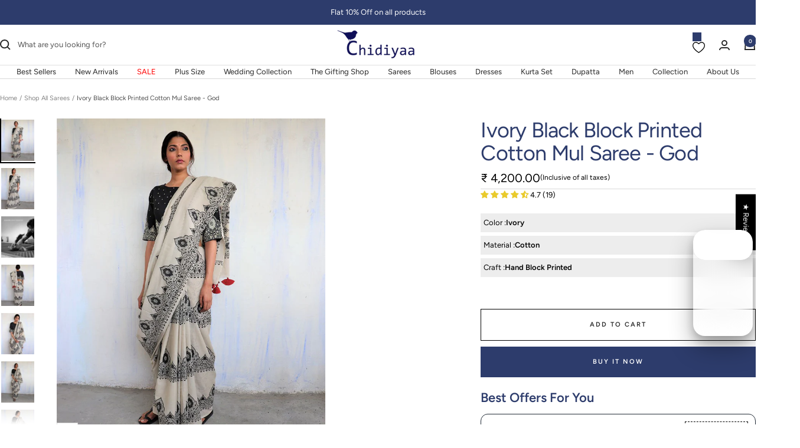

--- FILE ---
content_type: text/html; charset=utf-8
request_url: https://chidiyaa.com/collections/sarees/products/ivory-black-block-printed-cotton-mul-saree-6
body_size: 78620
content:
<!doctype html><html class="no-js" lang="en" dir="ltr">
  <head>
<script src='https://d24sh1msnqkirc.cloudfront.net/shopflo.bundle.js' async></script>

    <meta name="google-site-verification" content="5Mm7HpJsMbmlAPY2ZYx1_C2ySZgY-0q1zrs9GtSQOto" />
<script type="text/javascript" src="https://edge.personalizer.io/storefront/2.0.0/js/shopify/storefront.min.js?key=13syc-rh1mt0qt1i2oce8m7q-37wqf&shop=chidiyaa1.myshopify.com"></script>
<script>
window.LimeSpot = window.LimeSpot === undefined ? {} : LimeSpot;
LimeSpot.PageInfo = { Type: "Product", Template: "product", ReferenceIdentifier: "5586239422618" };

LimeSpot.StoreInfo = { Theme: "without Gokwik 21st july" };


LimeSpot.CartItems = [];
</script>





    <meta charset="utf-8">
    <meta name="viewport" content="width=device-width, initial-scale=1.0, height=device-height, minimum-scale=1.0, maximum-scale=1.0">
    <meta name="theme-color" content="#ffffff">
    <title>Buy Ivory Black Block Printed Cotton Mul Saree | Saree for Women</title><meta name="description" content="Discover elegance with Chidiyaa&#39;s Best cotton sarees! Shop the Ivory Black Block Printed Cotton Saree for women. Embrace different saree poses. Shop the look!"><link rel="canonical" href="https://chidiyaa.com/products/ivory-black-block-printed-cotton-mul-saree-6"><link rel="shortcut icon" href="//chidiyaa.com/cdn/shop/files/Favicon_256x256_ff7e6b25-a2e6-4069-a401-0d07fe80d2f3_96x96.png?v=1710910230" type="image/png"><link rel="preconnect" href="https://cdn.shopify.com">
    <link rel="dns-prefetch" href="https://productreviews.shopifycdn.com">
    <link rel="dns-prefetch" href="https://www.google-analytics.com"><link rel="preconnect" href="https://fonts.shopifycdn.com" crossorigin><link rel="preload" as="style" href="//chidiyaa.com/cdn/shop/t/64/assets/theme.css?v=132307074109242336851753105546">
    <link rel="preload" as="script" href="//chidiyaa.com/cdn/shop/t/64/assets/vendor.js?v=32643890569905814191753105546">
    <link rel="preload" as="script" href="//chidiyaa.com/cdn/shop/t/64/assets/theme.js?v=16426994694667479721753105546">
      <script src="https://ajax.googleapis.com/ajax/libs/jquery/3.6.0/jquery.min.js"></script>
      <link rel="stylesheet" href="https://unpkg.com/flickity@2/dist/flickity.min.css">
      <script src="https://unpkg.com/flickity@2/dist/flickity.pkgd.min.js"></script>
   
      <script src="https://cdnjs.cloudflare.com/ajax/libs/slick-carousel/1.6.0/slick.min.js"></script>
      <link href="https://cdnjs.cloudflare.com/ajax/libs/slick-carousel/1.6.0/slick.min.css" rel="stylesheet" />
      <script src='https://bridge.shopflo.com/js/shopflo.bundle.js' async></script><link rel="preload" as="fetch" href="/products/ivory-black-block-printed-cotton-mul-saree-6.js" crossorigin><link rel="preload" as="script" href="//chidiyaa.com/cdn/shop/t/64/assets/flickity.js?v=176646718982628074891753105546"><meta property="og:type" content="product">
  <meta property="og:title" content="Ivory Black Block Printed Cotton Mul Saree - God">
  <meta property="product:price:amount" content="4,200.00">
  <meta property="product:price:currency" content="INR"><meta property="og:image" content="http://chidiyaa.com/cdn/shop/products/IMG_4474.jpg?v=1746016376">
  <meta property="og:image:secure_url" content="https://chidiyaa.com/cdn/shop/products/IMG_4474.jpg?v=1746016376">
  <meta property="og:image:width" content="960">
  <meta property="og:image:height" content="1200"><meta property="og:description" content="Discover elegance with Chidiyaa&#39;s Best cotton sarees! Shop the Ivory Black Block Printed Cotton Saree for women. Embrace different saree poses. Shop the look!"><meta property="og:url" content="https://chidiyaa.com/products/ivory-black-block-printed-cotton-mul-saree-6">
<meta property="og:site_name" content="Chidiyaa "><meta name="twitter:card" content="summary"><meta name="twitter:title" content="Ivory Black Block Printed Cotton Mul Saree - God">
  <meta name="twitter:description" content="SKU : CHSRGODN1 Experience effortless sophistication with the Ivory Black Block Printed Cotton Mul Saree, a versatile piece for every occasion. This saree for women combines the softness of cotton mul with intricate block prints, making it a must-have in your saree collection. Whether you&#39;re searching for a saree online for a casual outing or a saree for farewell, this cotton saree exudes charm and grace. What Makes This Saree SpecialPerfectly suited for saree draping and exploring creative saree poses, this elegant piece offers unmatched comfort. Pair it with stylish saree blouse designs for a complete look, whether you&#39;re wearing it as a saree half saree or as a classic drape. Ideal as a saree for wedding or everyday elegance, this saree online seamlessly blends tradition and modernity. A gentle ethnic ivory saree on a soft mulmul fabric, designed with"><meta name="twitter:image" content="https://chidiyaa.com/cdn/shop/products/IMG_4474_1200x1200_crop_center.jpg?v=1746016376">
  <meta name="twitter:image:alt" content="Cotton Saree | Saree | Saree for women | Saree online | Sarees for women | Chidiyaa">
    


  <script type="application/ld+json">
  {
    "@context": "https://schema.org",
    "@type": "Product",
    "productID": 5586239422618,
    "offers": [{
          "@type": "Offer",
          "name": "Default Title",
          "availability":"https://schema.org/InStock",
          "price": 4200.0,
          "priceCurrency": "INR",
          "priceValidUntil": "2026-02-10","sku": "CHSRGODN1",
          "url": "/products/ivory-black-block-printed-cotton-mul-saree-6?variant=35596625576090"
        }
],"aggregateRating": {
        "@type": "AggregateRating",
        "ratingValue": "4.68",
        "reviewCount": "19",
        "worstRating": "1.0",
        "bestRating": "5.0"
      },"brand": {
      "@type": "Brand",
      "name": "Chidiyaa"
    },
    "name": "Ivory Black Block Printed Cotton Mul Saree - God",
    "description": "SKU : CHSRGODN1\nExperience effortless sophistication with the Ivory Black Block Printed Cotton Mul Saree, a versatile piece for every occasion. This saree for women combines the softness of cotton mul with intricate block prints, making it a must-have in your saree collection. Whether you're searching for a saree online for a casual outing or a saree for farewell, this cotton saree exudes charm and grace.\nWhat Makes This Saree SpecialPerfectly suited for saree draping and exploring creative saree poses, this elegant piece offers unmatched comfort. Pair it with stylish saree blouse designs for a complete look, whether you're wearing it as a saree half saree or as a classic drape. Ideal as a saree for wedding or everyday elegance, this saree online seamlessly blends tradition and modernity.\nA gentle ethnic ivory saree on a soft mulmul fabric, designed with classic hand-printed motifs on the base and tassel highlights at the edge of the pallu. This cotton saree online is a beautiful fusion of tradition and contemporary design, offering effortless style for every occasion. Whether you're looking for a cotton saree office wear or a cotton saree daily wear, this piece provides unmatched comfort while maintaining its sophisticated appeal.\nPerfectly tailored to supplement the entire look, this cotton saree is ideal for those seeking a versatile saree for women that fits seamlessly into both casual and formal settings. Add this timeless piece to your saree collection and experience the beauty of finely crafted saree designs. Ideal for styling with your favorite saree blouse, this elegant piece is ready for all your saree draping moments.\n Inspiration: \nTraveling back in simpler times. Diving its inspiration from the rhythms of the old radio, Sunday picnics, grandmother's garden, and all the little joys. \"Good Old Days\" is the collection dwell in nostalgia to remind you of the beauty of gone ages.\n Note: The saree does not come with a blouse shown in the picture, blouses are available for purchase separately. All Sarees come with blouse fabric in the same color as saree and different print",
    "category": "Handprinted Cotton Sarees",
    "url": "/products/ivory-black-block-printed-cotton-mul-saree-6",
    "sku": "CHSRGODN1",
    "image": {
      "@type": "ImageObject",
      "url": "https://chidiyaa.com/cdn/shop/products/IMG_4474.jpg?v=1746016376&width=1024",
      "image": "https://chidiyaa.com/cdn/shop/products/IMG_4474.jpg?v=1746016376&width=1024",
      "name": "Cotton Saree | Saree | Saree for women | Saree online | Sarees for women | Chidiyaa",
      "width": "1024",
      "height": "1024"
    }
  }
  </script>


  <script type="application/ld+json">
  {
    "@context": "https://schema.org",
    "@type": "BreadcrumbList",
  "itemListElement": [{
      "@type": "ListItem",
      "position": 1,
      "name": "Home",
      "item": "https://chidiyaa.com"
    },{
          "@type": "ListItem",
          "position": 2,
          "name": "Shop All Sarees",
          "item": "https://chidiyaa.com/collections/sarees"
        }, {
          "@type": "ListItem",
          "position": 3,
          "name": "Ivory Black Block Printed Cotton Mul Saree - God",
          "item": "https://chidiyaa.com/products/ivory-black-block-printed-cotton-mul-saree-6"
        }]
  }
  </script>


    <link rel="preload" href="//chidiyaa.com/cdn/fonts/figtree/figtree_n4.3c0838aba1701047e60be6a99a1b0a40ce9b8419.woff2" as="font" type="font/woff2" crossorigin><link rel="preload" href="//chidiyaa.com/cdn/fonts/figtree/figtree_n4.3c0838aba1701047e60be6a99a1b0a40ce9b8419.woff2" as="font" type="font/woff2" crossorigin><style>
  /* Typography (heading) */
  @font-face {
  font-family: Figtree;
  font-weight: 400;
  font-style: normal;
  font-display: swap;
  src: url("//chidiyaa.com/cdn/fonts/figtree/figtree_n4.3c0838aba1701047e60be6a99a1b0a40ce9b8419.woff2") format("woff2"),
       url("//chidiyaa.com/cdn/fonts/figtree/figtree_n4.c0575d1db21fc3821f17fd6617d3dee552312137.woff") format("woff");
}

@font-face {
  font-family: Figtree;
  font-weight: 400;
  font-style: italic;
  font-display: swap;
  src: url("//chidiyaa.com/cdn/fonts/figtree/figtree_i4.89f7a4275c064845c304a4cf8a4a586060656db2.woff2") format("woff2"),
       url("//chidiyaa.com/cdn/fonts/figtree/figtree_i4.6f955aaaafc55a22ffc1f32ecf3756859a5ad3e2.woff") format("woff");
}

/* Typography (body) */
  @font-face {
  font-family: Figtree;
  font-weight: 400;
  font-style: normal;
  font-display: swap;
  src: url("//chidiyaa.com/cdn/fonts/figtree/figtree_n4.3c0838aba1701047e60be6a99a1b0a40ce9b8419.woff2") format("woff2"),
       url("//chidiyaa.com/cdn/fonts/figtree/figtree_n4.c0575d1db21fc3821f17fd6617d3dee552312137.woff") format("woff");
}

@font-face {
  font-family: Figtree;
  font-weight: 400;
  font-style: italic;
  font-display: swap;
  src: url("//chidiyaa.com/cdn/fonts/figtree/figtree_i4.89f7a4275c064845c304a4cf8a4a586060656db2.woff2") format("woff2"),
       url("//chidiyaa.com/cdn/fonts/figtree/figtree_i4.6f955aaaafc55a22ffc1f32ecf3756859a5ad3e2.woff") format("woff");
}

@font-face {
  font-family: Figtree;
  font-weight: 600;
  font-style: normal;
  font-display: swap;
  src: url("//chidiyaa.com/cdn/fonts/figtree/figtree_n6.9d1ea52bb49a0a86cfd1b0383d00f83d3fcc14de.woff2") format("woff2"),
       url("//chidiyaa.com/cdn/fonts/figtree/figtree_n6.f0fcdea525a0e47b2ae4ab645832a8e8a96d31d3.woff") format("woff");
}

@font-face {
  font-family: Figtree;
  font-weight: 600;
  font-style: italic;
  font-display: swap;
  src: url("//chidiyaa.com/cdn/fonts/figtree/figtree_i6.702baae75738b446cfbed6ac0d60cab7b21e61ba.woff2") format("woff2"),
       url("//chidiyaa.com/cdn/fonts/figtree/figtree_i6.6b8dc40d16c9905d29525156e284509f871ce8f9.woff") format("woff");
}

:root {--heading-color: 45, 60, 108;
    --text-color: 0, 0, 0;
    --background: 255, 255, 255;
    --secondary-background: 255, 255, 255;
    --border-color: 217, 217, 217;
    --border-color-darker: 153, 153, 153;
    --success-color: 46, 158, 123;
    --success-background: 213, 236, 229;
    --error-color: 222, 42, 42;
    --error-background: 253, 240, 240;
    --primary-button-background: 45, 60, 108;
    --primary-button-text-color: 255, 255, 255;
    --secondary-button-background: 255, 255, 255;
    --secondary-button-text-color: 40, 40, 40;
    --product-star-rating: 246, 164, 41;
    --product-on-sale-accent: 222, 42, 42;
    --product-sold-out-accent: 111, 113, 155;
    --product-custom-label-background: 64, 93, 230;
    --product-custom-label-text-color: 255, 255, 255;
    --product-custom-label-2-background: 243, 255, 52;
    --product-custom-label-2-text-color: 0, 0, 0;
    --product-low-stock-text-color: 222, 42, 42;
    --product-in-stock-text-color: 46, 158, 123;
    --loading-bar-background: 0, 0, 0;

    /* We duplicate some "base" colors as root colors, which is useful to use on drawer elements or popover without. Those should not be overridden to avoid issues */
    --root-heading-color: 45, 60, 108;
    --root-text-color: 0, 0, 0;
    --root-background: 255, 255, 255;
    --root-border-color: 217, 217, 217;
    --root-primary-button-background: 45, 60, 108;
    --root-primary-button-text-color: 255, 255, 255;

    --base-font-size: 13px;
    --heading-font-family: Figtree, sans-serif;
    --heading-font-weight: 400;
    --heading-font-style: normal;
    --heading-text-transform: normal;
    --text-font-family: Figtree, sans-serif;
    --text-font-weight: 400;
    --text-font-style: normal;
    --text-font-bold-weight: 600;

    /* Typography (font size) */
    --heading-xxsmall-font-size: 11px;
    --heading-xsmall-font-size: 11px;
    --heading-small-font-size: 12px;
    --heading-large-font-size: 36px;
    --heading-h1-font-size: 36px;
    --heading-h2-font-size: 30px;
    --heading-h3-font-size: 26px;
    --heading-h4-font-size: 24px;
    --heading-h5-font-size: 20px;
    --heading-h6-font-size: 16px;

    /* Control the look and feel of the theme by changing radius of various elements */
    --button-border-radius: 0px;
    --block-border-radius: 0px;
    --block-border-radius-reduced: 0px;
    --color-swatch-border-radius: 0px;

    /* Button size */
    --button-height: 48px;
    --button-small-height: 40px;

    /* Form related */
    --form-input-field-height: 48px;
    --form-input-gap: 16px;
    --form-submit-margin: 24px;

    /* Product listing related variables */
    --product-list-block-spacing: 32px;

    /* Video related */
    --play-button-background: 255, 255, 255;
    --play-button-arrow: 0, 0, 0;

    /* RTL support */
    --transform-logical-flip: 1;
    --transform-origin-start: left;
    --transform-origin-end: right;

    /* Other */
    --zoom-cursor-svg-url: url(//chidiyaa.com/cdn/shop/t/64/assets/zoom-cursor.svg?v=160957727165764838921758108888);
    --arrow-right-svg-url: url(//chidiyaa.com/cdn/shop/t/64/assets/arrow-right.svg?v=70871338000329279091758108888);
    --arrow-left-svg-url: url(//chidiyaa.com/cdn/shop/t/64/assets/arrow-left.svg?v=176537643540911574551758108888);

    /* Some useful variables that we can reuse in our CSS. Some explanation are needed for some of them:
       - container-max-width-minus-gutters: represents the container max width without the edge gutters
       - container-outer-width: considering the screen width, represent all the space outside the container
       - container-outer-margin: same as container-outer-width but get set to 0 inside a container
       - container-inner-width: the effective space inside the container (minus gutters)
       - grid-column-width: represents the width of a single column of the grid
       - vertical-breather: this is a variable that defines the global "spacing" between sections, and inside the section
                            to create some "breath" and minimum spacing
     */
    --container-max-width: 1600px;
    --container-gutter: 24px;
    --container-max-width-minus-gutters: calc(var(--container-max-width) - (var(--container-gutter)) * 2);
    --container-outer-width: max(calc((100vw - var(--container-max-width-minus-gutters)) / 2), var(--container-gutter));
    --container-outer-margin: var(--container-outer-width);
    --container-inner-width: calc(100vw - var(--container-outer-width) * 2);

    --grid-column-count: 10;
    --grid-gap: 24px;
    --grid-column-width: calc((100vw - var(--container-outer-width) * 2 - var(--grid-gap) * (var(--grid-column-count) - 1)) / var(--grid-column-count));

    --vertical-breather: 48px;
    --vertical-breather-tight: 48px;

    /* Shopify related variables */
    --payment-terms-background-color: #ffffff;
  }

  @media screen and (min-width: 741px) {
    :root {
      --container-gutter: 40px;
      --grid-column-count: 20;
      --vertical-breather: 64px;
      --vertical-breather-tight: 64px;

      /* Typography (font size) */
      --heading-xsmall-font-size: 12px;
      --heading-small-font-size: 13px;
      --heading-large-font-size: 52px;
      --heading-h1-font-size: 48px;
      --heading-h2-font-size: 38px;
      --heading-h3-font-size: 32px;
      --heading-h4-font-size: 24px;
      --heading-h5-font-size: 20px;
      --heading-h6-font-size: 18px;

      /* Form related */
      --form-input-field-height: 52px;
      --form-submit-margin: 32px;

      /* Button size */
      --button-height: 52px;
      --button-small-height: 44px;
    }
  }

  @media screen and (min-width: 1200px) {
    :root {
      --vertical-breather: 80px;
      --vertical-breather-tight: 64px;
      --product-list-block-spacing: 48px;

      /* Typography */
      --heading-large-font-size: 64px;
      --heading-h1-font-size: 56px;
      --heading-h2-font-size: 48px;
      --heading-h3-font-size: 36px;
      --heading-h4-font-size: 30px;
      --heading-h5-font-size: 24px;
      --heading-h6-font-size: 18px;
    }
  }

  @media screen and (min-width: 1600px) {
    :root {
      --vertical-breather: 90px;
      --vertical-breather-tight: 64px;
    }
  }
</style>
    <script>
  // This allows to expose several variables to the global scope, to be used in scripts
  
  window.themeVariables = {
    settings: {
      direction: "ltr",
      pageType: "product",
      cartCount: 0,
      moneyFormat: "₹ {{amount}}",
      moneyWithCurrencyFormat: "₹ {{amount}} INR",
      showVendor: false,
      discountMode: "percentage",
      currencyCodeEnabled: false,
      cartType: "message",
      cartCurrency: "INR",
      mobileZoomFactor: 2.5
    },

    routes: {
      host: "chidiyaa.com",
      rootUrl: "\/",
      rootUrlWithoutSlash: '',
      cartUrl: "\/cart",
      cartAddUrl: "\/cart\/add",
      cartChangeUrl: "\/cart\/change",
      searchUrl: "\/search",
      predictiveSearchUrl: "\/search\/suggest",
      productRecommendationsUrl: "\/recommendations\/products"
    },

    strings: {
      accessibilityDelete: "Delete",
      accessibilityClose: "Close",
      collectionSoldOut: "Sold out",
      collectionDiscount: "Save @savings@",
      productSalePrice: "Sale price",
      productRegularPrice: "Regular price",
      productFormUnavailable: "Unavailable",
      productFormSoldOut: "Sold out",
      productFormPreOrder: "Pre-order",
      productFormAddToCart: "Add to cart",
      searchNoResults: "No results could be found.",
      searchNewSearch: "New search",
      searchProducts: "Products",
      searchArticles: "Journal",
      searchPages: "Pages",
      searchCollections: "Collections",
      cartViewCart: "View cart",
      cartItemAdded: "Item added to your cart!",
      cartItemAddedShort: "Added to your cart!",
      cartAddOrderNote: "Add order note",
      cartEditOrderNote: "Edit order note",
      shippingEstimatorNoResults: "Sorry, we do not ship to your address.",
      shippingEstimatorOneResult: "There is one shipping rate for your address:",
      shippingEstimatorMultipleResults: "There are several shipping rates for your address:",
      shippingEstimatorError: "One or more error occurred while retrieving shipping rates:"
    },

    libs: {
      flickity: "\/\/chidiyaa.com\/cdn\/shop\/t\/64\/assets\/flickity.js?v=176646718982628074891753105546",
      photoswipe: "\/\/chidiyaa.com\/cdn\/shop\/t\/64\/assets\/photoswipe.js?v=132268647426145925301753105546",
      qrCode: "\/\/chidiyaa.com\/cdn\/shopifycloud\/storefront\/assets\/themes_support\/vendor\/qrcode-3f2b403b.js"
    },

    breakpoints: {
      phone: 'screen and (max-width: 740px)',
      tablet: 'screen and (min-width: 741px) and (max-width: 999px)',
      tabletAndUp: 'screen and (min-width: 741px)',
      pocket: 'screen and (max-width: 999px)',
      lap: 'screen and (min-width: 1000px) and (max-width: 1199px)',
      lapAndUp: 'screen and (min-width: 1000px)',
      desktop: 'screen and (min-width: 1200px)',
      wide: 'screen and (min-width: 1400px)'
    }
  };

  window.addEventListener('pageshow', async () => {
    const cartContent = await (await fetch(`${window.themeVariables.routes.cartUrl}.js`, {cache: 'reload'})).json();
    document.documentElement.dispatchEvent(new CustomEvent('cart:refresh', {detail: {cart: cartContent}}));
  });

  if ('noModule' in HTMLScriptElement.prototype) {
    // Old browsers (like IE) that does not support module will be considered as if not executing JS at all
    document.documentElement.className = document.documentElement.className.replace('no-js', 'js');

    requestAnimationFrame(() => {
      const viewportHeight = (window.visualViewport ? window.visualViewport.height : document.documentElement.clientHeight);
      document.documentElement.style.setProperty('--window-height',viewportHeight + 'px');
    });
  }// We save the product ID in local storage to be eventually used for recently viewed section
    try {
      const items = JSON.parse(localStorage.getItem('theme:recently-viewed-products') || '[]');

      // We check if the current product already exists, and if it does not, we add it at the start
      if (!items.includes(5586239422618)) {
        items.unshift(5586239422618);
      }

      localStorage.setItem('theme:recently-viewed-products', JSON.stringify(items.slice(0, 20)));
    } catch (e) {
      // Safari in private mode does not allow setting item, we silently fail
    }</script>

    <link rel="stylesheet" href="//chidiyaa.com/cdn/shop/t/64/assets/theme.css?v=132307074109242336851753105546">

    <script src="//chidiyaa.com/cdn/shop/t/64/assets/vendor.js?v=32643890569905814191753105546" defer></script>
    <script src="//chidiyaa.com/cdn/shop/t/64/assets/theme.js?v=16426994694667479721753105546" defer></script>
    <script src="//chidiyaa.com/cdn/shop/t/64/assets/custom.js?v=167639537848865775061753105546" defer></script>

    <script>window.performance && window.performance.mark && window.performance.mark('shopify.content_for_header.start');</script><meta name="google-site-verification" content="nEC_9mVqbhEZ2me0UORN9HQGiTbWvRUb7XtdEnIonSQ">
<meta id="shopify-digital-wallet" name="shopify-digital-wallet" content="/41435529370/digital_wallets/dialog">
<meta id="in-context-paypal-metadata" data-shop-id="41435529370" data-venmo-supported="false" data-environment="production" data-locale="en_US" data-paypal-v4="true" data-currency="INR">
<link rel="alternate" type="application/json+oembed" href="https://chidiyaa.com/products/ivory-black-block-printed-cotton-mul-saree-6.oembed">
<script async="async" src="/checkouts/internal/preloads.js?locale=en-IN"></script>
<script id="shopify-features" type="application/json">{"accessToken":"435d827a823ad408c32120aad9a0b93c","betas":["rich-media-storefront-analytics"],"domain":"chidiyaa.com","predictiveSearch":true,"shopId":41435529370,"locale":"en"}</script>
<script>var Shopify = Shopify || {};
Shopify.shop = "chidiyaa1.myshopify.com";
Shopify.locale = "en";
Shopify.currency = {"active":"INR","rate":"1.0"};
Shopify.country = "IN";
Shopify.theme = {"name":"without Gokwik 21st july","id":152537628893,"schema_name":"Focal","schema_version":"11.1.0","theme_store_id":714,"role":"main"};
Shopify.theme.handle = "null";
Shopify.theme.style = {"id":null,"handle":null};
Shopify.cdnHost = "chidiyaa.com/cdn";
Shopify.routes = Shopify.routes || {};
Shopify.routes.root = "/";</script>
<script type="module">!function(o){(o.Shopify=o.Shopify||{}).modules=!0}(window);</script>
<script>!function(o){function n(){var o=[];function n(){o.push(Array.prototype.slice.apply(arguments))}return n.q=o,n}var t=o.Shopify=o.Shopify||{};t.loadFeatures=n(),t.autoloadFeatures=n()}(window);</script>
<script id="shop-js-analytics" type="application/json">{"pageType":"product"}</script>
<script defer="defer" async type="module" src="//chidiyaa.com/cdn/shopifycloud/shop-js/modules/v2/client.init-shop-cart-sync_BN7fPSNr.en.esm.js"></script>
<script defer="defer" async type="module" src="//chidiyaa.com/cdn/shopifycloud/shop-js/modules/v2/chunk.common_Cbph3Kss.esm.js"></script>
<script defer="defer" async type="module" src="//chidiyaa.com/cdn/shopifycloud/shop-js/modules/v2/chunk.modal_DKumMAJ1.esm.js"></script>
<script type="module">
  await import("//chidiyaa.com/cdn/shopifycloud/shop-js/modules/v2/client.init-shop-cart-sync_BN7fPSNr.en.esm.js");
await import("//chidiyaa.com/cdn/shopifycloud/shop-js/modules/v2/chunk.common_Cbph3Kss.esm.js");
await import("//chidiyaa.com/cdn/shopifycloud/shop-js/modules/v2/chunk.modal_DKumMAJ1.esm.js");

  window.Shopify.SignInWithShop?.initShopCartSync?.({"fedCMEnabled":true,"windoidEnabled":true});

</script>
<script>(function() {
  var isLoaded = false;
  function asyncLoad() {
    if (isLoaded) return;
    isLoaded = true;
    var urls = ["https:\/\/formbuilder.hulkapps.com\/skeletopapp.js?shop=chidiyaa1.myshopify.com","https:\/\/live-server-18655.wati.io\/api\/v1\/shopify\/whatsappChatScript?shopifyDomain=chidiyaa1.myshopify.com\u0026shop=chidiyaa1.myshopify.com","https:\/\/app.kiwisizing.com\/web\/js\/dist\/kiwiSizing\/plugin\/SizingPlugin.prod.js?v=331\u0026shop=chidiyaa1.myshopify.com","https:\/\/intg.snapchat.com\/shopify\/shopify-scevent-init.js?id=afbb19a1-6acc-4247-9b4e-a85943060d0a\u0026shop=chidiyaa1.myshopify.com","https:\/\/seo.apps.avada.io\/scripttag\/avada-seo-installed.js?shop=chidiyaa1.myshopify.com","https:\/\/cdn1.avada.io\/flying-pages\/module.js?shop=chidiyaa1.myshopify.com","https:\/\/sr-cdn.shiprocket.in\/sr-promise\/static\/uc.js?channel_id=4\u0026sr_company_id=2448040\u0026shop=chidiyaa1.myshopify.com","https:\/\/marketing.contlo.com\/js\/contlo_messaging_v3.js?v=3\u0026shop_id=56cda6cd34da45311b5a7fb7ca319384\u0026shop=chidiyaa1.myshopify.com","https:\/\/edge.personalizer.io\/storefront\/2.0.0\/js\/shopify\/storefront.min.js?key=13syc-rh1mt0qt1i2oce8m7q-37wqf\u0026shop=chidiyaa1.myshopify.com"];
    for (var i = 0; i < urls.length; i++) {
      var s = document.createElement('script');
      s.type = 'text/javascript';
      s.async = true;
      s.src = urls[i];
      var x = document.getElementsByTagName('script')[0];
      x.parentNode.insertBefore(s, x);
    }
  };
  if(window.attachEvent) {
    window.attachEvent('onload', asyncLoad);
  } else {
    window.addEventListener('load', asyncLoad, false);
  }
})();</script>
<script id="__st">var __st={"a":41435529370,"offset":19800,"reqid":"dffd8265-8975-4bf2-8c42-d7f1ee7b9bf5-1769811080","pageurl":"chidiyaa.com\/collections\/sarees\/products\/ivory-black-block-printed-cotton-mul-saree-6","u":"4473a2bcc3da","p":"product","rtyp":"product","rid":5586239422618};</script>
<script>window.ShopifyPaypalV4VisibilityTracking = true;</script>
<script id="captcha-bootstrap">!function(){'use strict';const t='contact',e='account',n='new_comment',o=[[t,t],['blogs',n],['comments',n],[t,'customer']],c=[[e,'customer_login'],[e,'guest_login'],[e,'recover_customer_password'],[e,'create_customer']],r=t=>t.map((([t,e])=>`form[action*='/${t}']:not([data-nocaptcha='true']) input[name='form_type'][value='${e}']`)).join(','),a=t=>()=>t?[...document.querySelectorAll(t)].map((t=>t.form)):[];function s(){const t=[...o],e=r(t);return a(e)}const i='password',u='form_key',d=['recaptcha-v3-token','g-recaptcha-response','h-captcha-response',i],f=()=>{try{return window.sessionStorage}catch{return}},m='__shopify_v',_=t=>t.elements[u];function p(t,e,n=!1){try{const o=window.sessionStorage,c=JSON.parse(o.getItem(e)),{data:r}=function(t){const{data:e,action:n}=t;return t[m]||n?{data:e,action:n}:{data:t,action:n}}(c);for(const[e,n]of Object.entries(r))t.elements[e]&&(t.elements[e].value=n);n&&o.removeItem(e)}catch(o){console.error('form repopulation failed',{error:o})}}const l='form_type',E='cptcha';function T(t){t.dataset[E]=!0}const w=window,h=w.document,L='Shopify',v='ce_forms',y='captcha';let A=!1;((t,e)=>{const n=(g='f06e6c50-85a8-45c8-87d0-21a2b65856fe',I='https://cdn.shopify.com/shopifycloud/storefront-forms-hcaptcha/ce_storefront_forms_captcha_hcaptcha.v1.5.2.iife.js',D={infoText:'Protected by hCaptcha',privacyText:'Privacy',termsText:'Terms'},(t,e,n)=>{const o=w[L][v],c=o.bindForm;if(c)return c(t,g,e,D).then(n);var r;o.q.push([[t,g,e,D],n]),r=I,A||(h.body.append(Object.assign(h.createElement('script'),{id:'captcha-provider',async:!0,src:r})),A=!0)});var g,I,D;w[L]=w[L]||{},w[L][v]=w[L][v]||{},w[L][v].q=[],w[L][y]=w[L][y]||{},w[L][y].protect=function(t,e){n(t,void 0,e),T(t)},Object.freeze(w[L][y]),function(t,e,n,w,h,L){const[v,y,A,g]=function(t,e,n){const i=e?o:[],u=t?c:[],d=[...i,...u],f=r(d),m=r(i),_=r(d.filter((([t,e])=>n.includes(e))));return[a(f),a(m),a(_),s()]}(w,h,L),I=t=>{const e=t.target;return e instanceof HTMLFormElement?e:e&&e.form},D=t=>v().includes(t);t.addEventListener('submit',(t=>{const e=I(t);if(!e)return;const n=D(e)&&!e.dataset.hcaptchaBound&&!e.dataset.recaptchaBound,o=_(e),c=g().includes(e)&&(!o||!o.value);(n||c)&&t.preventDefault(),c&&!n&&(function(t){try{if(!f())return;!function(t){const e=f();if(!e)return;const n=_(t);if(!n)return;const o=n.value;o&&e.removeItem(o)}(t);const e=Array.from(Array(32),(()=>Math.random().toString(36)[2])).join('');!function(t,e){_(t)||t.append(Object.assign(document.createElement('input'),{type:'hidden',name:u})),t.elements[u].value=e}(t,e),function(t,e){const n=f();if(!n)return;const o=[...t.querySelectorAll(`input[type='${i}']`)].map((({name:t})=>t)),c=[...d,...o],r={};for(const[a,s]of new FormData(t).entries())c.includes(a)||(r[a]=s);n.setItem(e,JSON.stringify({[m]:1,action:t.action,data:r}))}(t,e)}catch(e){console.error('failed to persist form',e)}}(e),e.submit())}));const S=(t,e)=>{t&&!t.dataset[E]&&(n(t,e.some((e=>e===t))),T(t))};for(const o of['focusin','change'])t.addEventListener(o,(t=>{const e=I(t);D(e)&&S(e,y())}));const B=e.get('form_key'),M=e.get(l),P=B&&M;t.addEventListener('DOMContentLoaded',(()=>{const t=y();if(P)for(const e of t)e.elements[l].value===M&&p(e,B);[...new Set([...A(),...v().filter((t=>'true'===t.dataset.shopifyCaptcha))])].forEach((e=>S(e,t)))}))}(h,new URLSearchParams(w.location.search),n,t,e,['guest_login'])})(!0,!0)}();</script>
<script integrity="sha256-4kQ18oKyAcykRKYeNunJcIwy7WH5gtpwJnB7kiuLZ1E=" data-source-attribution="shopify.loadfeatures" defer="defer" src="//chidiyaa.com/cdn/shopifycloud/storefront/assets/storefront/load_feature-a0a9edcb.js" crossorigin="anonymous"></script>
<script data-source-attribution="shopify.dynamic_checkout.dynamic.init">var Shopify=Shopify||{};Shopify.PaymentButton=Shopify.PaymentButton||{isStorefrontPortableWallets:!0,init:function(){window.Shopify.PaymentButton.init=function(){};var t=document.createElement("script");t.src="https://chidiyaa.com/cdn/shopifycloud/portable-wallets/latest/portable-wallets.en.js",t.type="module",document.head.appendChild(t)}};
</script>
<script data-source-attribution="shopify.dynamic_checkout.buyer_consent">
  function portableWalletsHideBuyerConsent(e){var t=document.getElementById("shopify-buyer-consent"),n=document.getElementById("shopify-subscription-policy-button");t&&n&&(t.classList.add("hidden"),t.setAttribute("aria-hidden","true"),n.removeEventListener("click",e))}function portableWalletsShowBuyerConsent(e){var t=document.getElementById("shopify-buyer-consent"),n=document.getElementById("shopify-subscription-policy-button");t&&n&&(t.classList.remove("hidden"),t.removeAttribute("aria-hidden"),n.addEventListener("click",e))}window.Shopify?.PaymentButton&&(window.Shopify.PaymentButton.hideBuyerConsent=portableWalletsHideBuyerConsent,window.Shopify.PaymentButton.showBuyerConsent=portableWalletsShowBuyerConsent);
</script>
<script>
  function portableWalletsCleanup(e){e&&e.src&&console.error("Failed to load portable wallets script "+e.src);var t=document.querySelectorAll("shopify-accelerated-checkout .shopify-payment-button__skeleton, shopify-accelerated-checkout-cart .wallet-cart-button__skeleton"),e=document.getElementById("shopify-buyer-consent");for(let e=0;e<t.length;e++)t[e].remove();e&&e.remove()}function portableWalletsNotLoadedAsModule(e){e instanceof ErrorEvent&&"string"==typeof e.message&&e.message.includes("import.meta")&&"string"==typeof e.filename&&e.filename.includes("portable-wallets")&&(window.removeEventListener("error",portableWalletsNotLoadedAsModule),window.Shopify.PaymentButton.failedToLoad=e,"loading"===document.readyState?document.addEventListener("DOMContentLoaded",window.Shopify.PaymentButton.init):window.Shopify.PaymentButton.init())}window.addEventListener("error",portableWalletsNotLoadedAsModule);
</script>

<script type="module" src="https://chidiyaa.com/cdn/shopifycloud/portable-wallets/latest/portable-wallets.en.js" onError="portableWalletsCleanup(this)" crossorigin="anonymous"></script>
<script nomodule>
  document.addEventListener("DOMContentLoaded", portableWalletsCleanup);
</script>

<link id="shopify-accelerated-checkout-styles" rel="stylesheet" media="screen" href="https://chidiyaa.com/cdn/shopifycloud/portable-wallets/latest/accelerated-checkout-backwards-compat.css" crossorigin="anonymous">
<style id="shopify-accelerated-checkout-cart">
        #shopify-buyer-consent {
  margin-top: 1em;
  display: inline-block;
  width: 100%;
}

#shopify-buyer-consent.hidden {
  display: none;
}

#shopify-subscription-policy-button {
  background: none;
  border: none;
  padding: 0;
  text-decoration: underline;
  font-size: inherit;
  cursor: pointer;
}

#shopify-subscription-policy-button::before {
  box-shadow: none;
}

      </style>

<script>window.performance && window.performance.mark && window.performance.mark('shopify.content_for_header.end');</script>
    <!-- Google Tag Manager -->
<script>(function(w,d,s,l,i){w[l]=w[l]||[];w[l].push({'gtm.start':
new Date().getTime(),event:'gtm.js'});var f=d.getElementsByTagName(s)[0],
j=d.createElement(s),dl=l!='dataLayer'?'&l='+l:'';j.async=true;j.src=
'https://www.googletagmanager.com/gtm.js?id='+i+dl;f.parentNode.insertBefore(j,f);
})(window,document,'script','dataLayer','GTM-T3FLGXV');</script>
<!-- End Google Tag Manager -->
    
    <style>
      button#AddToCart {
    border: 1px solid #000;
}
      button#StickyAddToCart{
        border: 1px solid #000;
      }
      
      @media only screen and (max-width: 768px){
      .announcement-bar__message.text--small p {
    font-size: 11px;
}
      }
      button#SALE {
    color: red;
}
    a#\34 0\%\ Off {
    color: red;
}
      a#\35 0\%\ Off {
    color: red;
}
      a#SALE {
    color: red;
}
      button.product-item__quick-buy-button.hidden-tablet-and-up svg.icon.icon--quick-buy-shopping-bag {
    width: 20px;
}
      .mobile-nav__link.heading.h5 {
    font-size: 13px;
    text-transform: uppercase;
    letter-spacing: 0.2px;
}
      .main_wisdh {
    display: flex;
    align-items: center;
}
      .th_wl_button .th_wl_icon, .th_wl_button_after .th_wl_icon {
    margin-right: 0px!important;
    width: 30px!important;
    height: 30px!important;
}
      .th_wlc_position_relative svg {
    width: 21px!important;
    height: 21px!important;
}
      .th_wlc_product_count {
    height: 15px!important;
    width: 15px!important;
    top: -6px!important;
    right: -10px!important;
}
    </style>
    <style>
button.course-accordion {
    cursor: pointer;
    padding: 8px;
    width: 100%;
    outline: none;
    transition: 0.4s;
}
button.course-accordion:after {
    content: '\002B';
    font-weight: bold;
    margin-left: 5px;
}
button.course-accordion.active:after {
    content: "\2212";
}
div.course-panel {
    padding: 0 18px;
    background-color: transparent;
    max-height: 0;
    overflow: hidden;
    transition: max-height 0.2s ease-out;
	  width: 100%;
    font-size: 15px;
    line-height: 1.6em;
    letter-spacing: .4px;
    font-weight: 400;
    font-style: normal;
    color: rgba(0,0,0,.88);
}
 @media only screen and (max-width: 740px){
    .hidden-desk1{
      display: block;
    }
    .hidden-pocket1{
      display: none;
    }
   .footer__item {
      margin-top: 0px;
}
   .footer__item-title{
     margin-bottom: 0px;
   }
   .footer__item-list{
     display: block;
   }
  }
  @media only screen and (min-width: 741px){
    .hidden-pocket1{
      display: block;
    }
    .hidden-desk1{
      display: none;
    }
    hr.hrcls {
    display: none;
}
  }
  .hidden-desk1{
    text-align: center;
  }
      .logo-list__item img {
    width: 180px !important;
}
      a.product-item-meta__title {
    white-space: nowrap;
    overflow: hidden;
    text-overflow: ellipsis;
}
</style>


     <style>
.acc {
  margin: 0 auto;
}

.acc__card {
  position: relative;
}

.acc__title {
  color: #000;
    cursor: pointer;
    display: block;
    padding: 0.5em 0.5em;
    position: relative;
    text-align: left;
    padding-bottom: 8px;
    /* background: #80808057; */
    font-size: 12px;
}
.acc__title::after {
  width: 8px;
  height: 8px;
  border-right: 1px solid #000;
  border-bottom: 1px solid #000;
  position: absolute;
  right: 10px;
  content: " ";
  top: 12px;
  transform: rotate(-45deg);
  transition: all 0.2s ease-in-out;
}
.acc__title.active::after {
  transform: rotate(45deg);
  transition: all 0.2s ease-in-out;
}

.acc__panel {
  display: none;
  padding: 15px 0px;
  color:#000;

}
    </style>
    <style>
    .acc__title1 {
        cursor: pointer;
        display: block;
        padding: .7em 0em 0;
        position: relative;
        text-align: left;
        text-transform: uppercase;

    }
        .acc__title1 h3{
         color: #17202A !important;
        }
    .acc__title1::after {
      width: 8px;
      height: 8px;
      border-right: 1px solid #000;
      border-bottom: 1px solid #000;
      position: absolute;
      right: 10px;
      content: " ";
      top: 12px;
      transform: rotate(-45deg);
      transition: all 0.2s ease-in-out;
    }
    .acc__title1.active::after {
      transform: rotate(45deg);
      transition: all 0.2s ease-in-out;
    }

  .acc__panel1 {
      display: none;
      margin: 0;
      padding: .5em;
      text-align: left; font-weight: 100;
  }
    </style>
    <style>
      product-item.product-item .product__media-nav {
    position: absolute;
    bottom: 1%;
    left: 50%;
    transform: translate(-50%, 0%);
}
      .wishlist_plp {
    position: absolute;
    top: 6px;
    right: 0;
}
      product-item.product-item .dots-nav__item {
    width: 4px;
    height: 4px;
    margin: 4px;
}
      @media screen and (max-width: 999px){
          product-item.product-item .product__media-nav .dots-nav{
            padding-inline-start: 0px;
            padding-inline-end: 0px;
      }
      }
    </style>
    
    <style>
      @media only screen and (max-width: 650px){
        button.product-item__quick-buy-button.hidden-tablet-and-up {
          width: 100%;
          text-align: center;
        }
        .product-item__quick-buy-button:not(:lang(ae),:lang(ar),:lang(arc),:lang(bcc),:lang(bqi),:lang(ckb),:lang(dv),:lang(fa),:lang(glk),:lang(he),:lang(ku),:lang(mzn),:lang(nqo),:lang(pnb),:lang(ps),:lang(sd),:lang(ug),:lang(ur),:lang(yi)) {
          right: 0;
        }
        .product-item__quick-form {
          position: relative;
          padding: 0;
        }
        .product-item__quick-buy-button {
            position: relative;
            bottom: 0;
        }
        product-item.product-item .product__media-nav{
          bottom: 23%;
        }
        .product-item__image-wrapper{
          margin-block-end: 8px;
        }
        button.product-item__quick-buy-button.hidden-no-touch {
          width: 100%;
          text-align: center;
        }
      }
      .product-list__inner .dots-nav__item {
          background: rgb(255 255 255);
      }
      button#StickyAddToCart {
    border: 1px solid #2d3c6c;
    BACKGROUND: #2d3c6c;
    COLOR: #FFF;
}
      span.product-facet__meta-bar-item.product-facet__meta-bar-item--count {
    display: none;
}
      .th_wlc_product_count {
          background-color: #2d3c6c!important;
      }
      @media only screen and (min-width: 999px){
      .as-seen-on {
    margin: 0 16px;
}
      }
    </style>
    
      <style>
        .product__media-nav {
            margin-block-start: 5px;
        }
      </style>
    
  


    

    
  

<script type="text/javascript">
    (function(c,l,a,r,i,t,y){
        c[a]=c[a]||function(){(c[a].q=c[a].q||[]).push(arguments)};
        t=l.createElement(r);t.async=1;t.src="https://www.clarity.ms/tag/"+i;
        y=l.getElementsByTagName(r)[0];y.parentNode.insertBefore(t,y);
    })(window, document, "clarity", "script", "nt6a2tgjsu");
</script>
    
    <style>
      @media only screen and (max-width: 999px){
        h1.product-meta__title.heading.h3 {
          font-size: 14px;
        }
        .product-facet {
    margin-block-start: 0;
}
      }
      .gpo-app {
          margin: 0!important;
      }
      @media (max-width: 999px){
        .product-sticky-form__form product-payment-container.product-sticky-form__payment-container {
            position: fixed;
            left: 0;
            bottom: 0;
            padding: 5px;width: 100%;
            background: #fff;
      }
        .block-swatch__item {
    min-width: 36px;
    padding: 7px 14px 7px;
}
        .product-sticky-form[hidden] {
              opacity: 1;
              visibility: visible;
              transform: none;
          }
      }
      .gpo-hidden, [class*=gpo-original], [data-gpo-is-enabled=true] [data-shopify=payment-button], [data-gpo-is-enabled=true][data-gpo-cart-hide-additional-payment-button=true] [data-shopify=dynamic-checkout-cart], a[class*=gpo-original], button[class*=gpo-original], input#AddToCart[class*=gpo-original], input#addToCart[class*=gpo-original], input[class*=gpo-original] {
    display: block !important;
}
    </style>
      <style>
        div#shopify-section-template--20522598203613__main button.shopify-payment-button__button.shopify-payment-button__button--unbranded:after {
    content: "Pre-Order Now";
    background: inherit;
    height: 100%;
    width: 100%;
    position: absolute;
    top: 0;
    left: 0;
}
      </style>
<!-- BEGIN app block: shopify://apps/whatmore-shoppable-videos/blocks/app-embed/20db8a72-315a-4364-8885-64219ee48303 -->

<div class="whatmore-base">
  <div id="whatmoreShopId" data-wh="41435529370"> </div>
  <div id="whatmoreProductId" data-wh="5586239422618"> </div>
  <div id="whatmoreExtensionType" data-wh="product"> </div>
  <div class="whatmore-template-type" data-wh="template-embed"> </div><div id="whatmoreVariantId" data-wh="35596625576090"> </div><div id="whatmoreEmbedAppPositionPortrait" data-wh="right"> </div><div id="whatmoreEmbedAppHorizontalPaddingPortrait" data-wh="5"> </div><div id="whatmoreEmbedAppVerticalPaddingPortrait" data-wh="150"> </div><div id="whatmoreEmbedAppVideoPlayerSizePortrait" data-wh="50"> </div><div id="whatmoreEmbedAppPositionLandscape" data-wh="right"> </div><div id="whatmoreEmbedAppHorizontalPaddingLandscape" data-wh="5"> </div><div id="whatmoreEmbedAppVerticalPaddingLandscape" data-wh="150"> </div><div id="whatmoreEmbedAppVideoPlayerSizeLandscape" data-wh="50"> </div><div id="whatmoreEmbedAppUseVariant" data-wh="false"> </div><div id="whatmoreEmbedAppVideoTitle" data-wh=""> </div>
    <div id="whatmoreIsInDesignMode" data-wh='false'> </div>
  
<div class="whatmore-widget" data-wh="embed"></div>
  <div id="whatmore-anchor" style="width:0px; height: 0px;">
    <a aria-label="Visit Whatmore homepage" href="https://www.whatmore.ai"></a>
  </div>
  <div class="whatmore-render-root"></div>

</div>

<script>
  window.whatmore = {}
  window.whatmore.storyEvents = null;
  window.whatmore.frontendCustomizations = {"brand_name":"Chidiyaa","brand_theme_color":"#343434","brand_theme_font":"Avenir Next","brand_ui_theme":"round","brand_text_color":"#343434","brand_video_view_count":"show","event_ordering_format":"order_by_date_and_shuffle_in_batches","is_event_tracked":false,"show_single_product_tile":false,"show_add_to_cart_on_card_template":false,"shuffle_batch_size":5,"add_to_cart_button_type":"basic","show_options_chart":false,"options_chart_image_link":"","is_multi_size_chart":false,"options_chart_name":"","default_swipe_direction":"vertical","add_navigation_buttons_for_swipe":false,"tertiary_color":"#bc2a8d","atc_button_text":"ADD TO CART","buy_now_button_text":"BUY NOW","show_open_close_products_button":false,"add_whatmore_tag_to_checkout_link":true,"add_to_cart_form_class_name":"","cart_icon_button_click_action":"open_cart_slider","initiate_cart_slider_event_on_atc_click":true,"initiate_product_ratings_loading_after_event_data_loaded":false,"show_swipe_indicator_in_landscape":false,"coverflow_effect_landscape_view":true,"brand_custom_css":null,"swiper_arrow_color":"white","show_homepage_videos_in_pdp":false,"product_info_text_color":"#000","order_tracking":{"initiate_order_tracking_event_after_atc":false,"add_whatmore_line_item_property":false,"add_whatmore_attribute":true,"add_whatmore_attribute_on_cart_page":true,"disable_impression_order_tracking":false},"atc_config":{"brand_atc_button_color":"#000000","brand_atc_button_padding_in_px":4,"brand_atc_button_text_color":"#ffffff","atc_buy_now_alignment":"horizontal"},"banner_config":{"is_banner_clickable":false,"show_cta":false,"landscape_multiplier":0.8,"portrait_multiplier":1.0,"landscape_aspect_ratio":0.5625,"portrait_aspect_ratio":1.77,"is_full_screen":false,"show_navigation_dots":true,"selected_dot_color":"#252525","min_height":"400"},"buy_now_config":{"show_buy_now_button":true,"show_custom_buy_now_button":false,"show_add_to_cart_button":true,"show_view_more_inplace_of_buy_now":false,"view_more_button_text":"VIEW MORE","enable_shopflo_checkout":false},"utm":{"activate_utm":true,"utm_source":"utm_source=whatmore-live","utm_campaign":"utm_campaign=video-shopping","utm_medium_product_page":"utm_medium=product-page","utm_medium_checkout_page":"utm_medium=checkout","utm_medium_cart_page":"utm_medium=cart"},"brand_fonts":{"carousel_title_font":null,"carousel_title_font_weight":"400","carousel_title_font_line_height":"normal","carousel_title_font_letter_spacing":"normal","brand_primary_font":null,"story_title_font":null},"carousel_config":{"width_multiplier":1.1,"show_navigation_arrows_in_portrait":false,"is_event_loop":false,"theme_horizontal_margin":0},"event_tracking":{"is_enabled":true,"push_time":14,"bulk_event_count":10,"enable_pdp_visit":true,"enable_clp_visit":true},"product_config":{"tile_type":"premium-tile","show_cta":true,"tile_bg_opacity":10,"details_api_available":true,"update_product_details_on_product_page_load":false,"use_product_page_link_as_client_product_id":false,"show_product_swiper_initially":true,"product_image_fit_type":"contain","show_cta_icon":true,"show_product_price":true,"get_price_and_currency_details_from_api":false,"currency_code_to_symbol_map":{},"add_currency_query_param_in_product_url":false,"variant_selection_tile_height_factor":4,"product_tile_bottom_margin":"5px","show_shop_now_button_only":false,"font_price_multiplicator":1.0,"product_tile_custom_text":"","product_tile_custom_text_color":"green","show_first_product_tile":false,"navigate_to_cart_page":false,"product_tile_shopnow_custom_text":"","product_tile_shopnow_custom_font_style":"","product_tile_shopnow_custom_text_color":"#343434","is_tile_width":false,"shop_now_text":"SHOP NOW","show_new_atc_tile":false,"show_view_product_text":false,"show_go_to_cart_text":false,"show_product_type":false,"enable_bulk_atc":false},"collections_config":{"use_page_link_as_collection_id":false,"multi_carousel_enabled":false,"story_tile_size_factor":1.0,"tile_margin_right":"5","remove_borders":false,"show_popup_out_of_view":false,"homepage_collection_ids":[],"set_tile_width_auto":false},"event_tile_config":{"view_count_template":"template-icon","show_views":"show","animate_on_focus":true,"space_between_tiles":1.0,"gap_between_tiles":0,"shadow_config":"0px 0px 0px 0px #ffffff","bg_config":"white","playback_icon_color":"#F5F5F5","min_height":"300","show_product_thumbnail":false,"show_heading_in_single_tile_carousel":false,"show_product_tile_thumbnail_template_a":true,"show_product_tile":false,"show_atc_on_hover_premium":false,"event_thumbnail_b_title_font_multiplier":1.0,"event_thumbnail_b_price_font_multiplier":1.0},"product_page_popup_config":{"show_product_page_popup":true,"ultra_minimize_on_scroll":true,"popUpZindex":2147483647,"show_popup_on_scroll":false,"show_product_page_popup_in_preview":true,"show_order_by_date_events":false,"auto_close_on_open":false,"show_all_events":false},"show_whatmore_label_in_landscape_view":true,"ga_tracking_id":"UA-94098763-1","ga4_tracking_id":"G-7WERHS9D4B","ga_config":{"is_ga_4":true,"is_ga_3":true,"use_existing_ga_id":true},"stories_config":{"show_stories_in_landscape_mode":true,"show_stories_in_mobile_mode":true,"story_tile_size_factor_landscape":1.0,"landscape_bottom_margin":"0%","portrait_bottom_margin":"0%","stories_border_colors":null,"stories_title_font_factor":1.0,"stories_title_font_color":"#000000","story_tiles_spacing_factor":1.0,"story_show_navigation_arrows":false,"min_height":"120","is_story_tile_size_fixed":false},"backend_config":{"use_instance_endpoint_for_product_events":false,"use_cdn_cache_endpoint":false},"cdn_config":{"fallback_cdn":"BUNNYCDN"},"theme_config":{"event_tile_border_width":"0px","event_tile_border_color":"white","event_view_count_bg_color":"rgb(0, 0, 0, 0.6)","event_view_count_text_color":"white","event_tile_product_desc_border_width":"1px"},"brand_metadata":{"domain_context":"shopify"},"social_sharing":{"activate_link_sharing":true,"activate_likes":true,"link_sharing_title":"Whatmore","link_sharing_text":"Hey! Checkout the video of this amazing product I discovered!","show_share_text_below_button":true,"show_liked_text_below_button":true,"like_fill_color":"red","share_text_threshold_count":10,"like_text_threshold_count":1,"share_product_url_link":"","whatsapp_icon_active":true,"whatsapp_icon_redirect_url":"","whatsapp_icon_helper_text":"Talk to us","whatsapp_icon_helper_text_font_multiplier":0.3,"show_whatmore_branding":true,"social_icons_size_multiplier":1.0},"navigation_config":{"enable_browser_navigation_on_click":true,"navigation_label_name":"whatmoreLive"},"shopnow_config":{"CTA_border_width":"1px","CTA_border_color":"#343434","atc_color":"#343434","atc_text_color":"#ffffff","buy_now_button_color":"white","buy_now_button_text_color":"#343434","brand_selected_options_bg":"black","brand_options_bg":"#D3D3D3","brand_options_text_color":"black","brand_selected_options_text_color":"white","brand_color_option_border_radius":"50%","brand_color_option_border_color":"black","brand_divider_color":"#343434","brand_product_desc_shown":true,"is_discount_label_percent":true,"discount_percent_bg_color":"green","discount_text_color":"white","discount_label_border_radius":"4"},"spotlight_config":{"size_factor":1.8,"position":"left","horizontal_padding":10,"vertical_padding":10,"ultraminimize_on_scroll":false,"enable_spotlight":false,"show_once_to_user":false,"enable_in_homepage":true,"enable_page_id_set":[],"enable_collection_id_set":[],"enable_all_pages":false},"event_tile_with_product_info":{"landscape_font_multiplier":0.057,"portrait_font_multiplier":0.065,"show_discount_label":true,"show_thumbnail_image":false,"show_product_info":true,"show_price_info":true,"show_atc_button_outside_tile":false,"show_atc_on_hover":false,"show_atc_button_template_feed":false,"show_thumbnail_image_template_feed":false,"atc_button_color":"rgba(0, 0, 0, 0.75)","atc_button_text_color":"white"},"event_tile_product_card":{"navigate_to_product":false},"price_config":{"show_price_before_mrp":true,"price_text_color":"","mrp_text_color":"#808191","font_weight":"bold"},"preview_config":{"product_tile_custom_text":"","video_player_bg_color":"","video_player_height":"100%","event_tile_show_thumbnail_image":false},"video_player_config":{"pause_videos_after_delay_landscape":false,"video_player_bg_color":"","video_player_height":"100%","thumbnail_video_player_height":"100%","play_video_on_hover":false,"hide_mute_unmute_button":false,"set_height_as_auto":false,"keep_videos_muted":false},"device_config":{"hide_share_icon_in_mac_os":true},"lazy_load_config":{"block_widgets":true,"embed_widgets":true},"event_config":{"show_only_tagged_events":false},"meta_pixel_events":{"video_click_event":true,"video_atc_event":true,"video_like_event":true,"video_share_event":true,"video_product_tile_click_event":true,"video_watch_event":true},"quiz_config":{"is_active":false,"swipe_number_show_question":3,"lead_gen_coupon_code":"","lead_gen_heading":"","lead_gen_sub_heading":""},"recommendation_config":{"show_recommended_events":true},"homepage_carousel":{"carousel_heading":"Watch and Buy","template_type":"template-f","carousel_heading_color":"#343434","carousel_title_font":"Avenir Next"},"homepage_stories":{"template_type":"template-stories-a"},"collection_carousel":{"carousel_heading":"W","template_type":"template-collections-b"},"collection_stories":{"template_type":"template-stories-a"},"pdp_carousel":{"carousel_heading":"","template_type":"template-f"},"pdp_stories":{"template_type":"template-stories-a"},"thank_you_page_carousel":{"show_carousel":false},"oos_config":{"show_oos_videos":false,"show_oos_product_tile":false,"show_sold_out_label_oos":false},"ab_testing_config":{"ab_test_id":null,"is_active":false,"group_config":{}},"thumbnail_config":{"thumbnail_duration_in_sec":3,"thumbnail_start_time_in_sec":2},"brand_billing":"Scale","brand_s3_directory":"chidiyaa"};
  window.whatmore.collectionActivationMap = null;

  let abTestingConfig = window?.whatmore?.frontendCustomizations?.ab_testing_config;
  if(abTestingConfig?.is_active){
    let landingLocation = "product"
    if (landingLocation.startsWith('product')){
      let abTestId = localStorage.getItem('wht_ab_test_id');
      let userGroup = localStorage.getItem('wht_user_group');
      if(!userGroup || (abTestId != abTestingConfig.ab_test_id)){
        localStorage.setItem('wht_ab_test_id', abTestingConfig.ab_test_id)
        let groupIndex = Math.floor(Math.random() * 2);
        let group_names = Object.keys(abTestingConfig.group_config);
        userGroup = group_names[groupIndex]
        localStorage.setItem('wht_user_group', userGroup)
      }
      let widgetType = abTestingConfig.group_config[userGroup];
      if (widgetType != 'floating_card'){
        document.querySelector('.whatmore-template-type').setAttribute('data-wh', 'invalid-template');
      }
    }
  }
</script>

<!-- END app block --><!-- BEGIN app block: shopify://apps/judge-me-reviews/blocks/judgeme_core/61ccd3b1-a9f2-4160-9fe9-4fec8413e5d8 --><!-- Start of Judge.me Core -->






<link rel="dns-prefetch" href="https://cdnwidget.judge.me">
<link rel="dns-prefetch" href="https://cdn.judge.me">
<link rel="dns-prefetch" href="https://cdn1.judge.me">
<link rel="dns-prefetch" href="https://api.judge.me">

<script data-cfasync='false' class='jdgm-settings-script'>window.jdgmSettings={"pagination":5,"disable_web_reviews":true,"badge_no_review_text":"No reviews","badge_n_reviews_text":"{{ average_rating_1_decimal }} ({{ n }})","badge_star_color":"#E9CA2B","hide_badge_preview_if_no_reviews":true,"badge_hide_text":false,"enforce_center_preview_badge":false,"widget_title":"Customer Reviews","widget_open_form_text":"Write a review","widget_close_form_text":"Cancel review","widget_refresh_page_text":"Refresh page","widget_summary_text":"Based on {{ number_of_reviews }} review/reviews","widget_no_review_text":"Be the first to write a review","widget_name_field_text":"Display name","widget_verified_name_field_text":"Verified Name (public)","widget_name_placeholder_text":"Display name","widget_required_field_error_text":"This field is required.","widget_email_field_text":"Email address","widget_verified_email_field_text":"Verified Email (private, can not be edited)","widget_email_placeholder_text":"Your email address","widget_email_field_error_text":"Please enter a valid email address.","widget_rating_field_text":"Rating","widget_review_title_field_text":"Review Title","widget_review_title_placeholder_text":"Give your review a title","widget_review_body_field_text":"Review content","widget_review_body_placeholder_text":"Start writing here...","widget_pictures_field_text":"Picture/Video (optional)","widget_submit_review_text":"Submit Review","widget_submit_verified_review_text":"Submit Verified Review","widget_submit_success_msg_with_auto_publish":"Thank you! Please refresh the page in a few moments to see your review. You can remove or edit your review by logging into \u003ca href='https://judge.me/login' target='_blank' rel='nofollow noopener'\u003eJudge.me\u003c/a\u003e","widget_submit_success_msg_no_auto_publish":"Thank you! Your review will be published as soon as it is approved by the shop admin. You can remove or edit your review by logging into \u003ca href='https://judge.me/login' target='_blank' rel='nofollow noopener'\u003eJudge.me\u003c/a\u003e","widget_show_default_reviews_out_of_total_text":"Showing {{ n_reviews_shown }} out of {{ n_reviews }} reviews.","widget_show_all_link_text":"Show all","widget_show_less_link_text":"Show less","widget_author_said_text":"{{ reviewer_name }} said:","widget_days_text":"{{ n }} days ago","widget_weeks_text":"{{ n }} week/weeks ago","widget_months_text":"{{ n }} month/months ago","widget_years_text":"{{ n }} year/years ago","widget_yesterday_text":"Yesterday","widget_today_text":"Today","widget_replied_text":"\u003e\u003e {{ shop_name }} replied:","widget_read_more_text":"Read more","widget_reviewer_name_as_initial":"","widget_rating_filter_color":"#fbcd0a","widget_rating_filter_see_all_text":"See all reviews","widget_sorting_most_recent_text":"Most Recent","widget_sorting_highest_rating_text":"Highest Rating","widget_sorting_lowest_rating_text":"Lowest Rating","widget_sorting_with_pictures_text":"Only Pictures","widget_sorting_most_helpful_text":"Most Helpful","widget_open_question_form_text":"Ask a question","widget_reviews_subtab_text":"Reviews","widget_questions_subtab_text":"Questions","widget_question_label_text":"Question","widget_answer_label_text":"Answer","widget_question_placeholder_text":"Write your question here","widget_submit_question_text":"Submit Question","widget_question_submit_success_text":"Thank you for your question! We will notify you once it gets answered.","widget_star_color":"#E9CA2B","verified_badge_text":"Verified","verified_badge_bg_color":"","verified_badge_text_color":"","verified_badge_placement":"left-of-reviewer-name","widget_review_max_height":"","widget_hide_border":false,"widget_social_share":false,"widget_thumb":false,"widget_review_location_show":false,"widget_location_format":"","all_reviews_include_out_of_store_products":true,"all_reviews_out_of_store_text":"(out of store)","all_reviews_pagination":100,"all_reviews_product_name_prefix_text":"about","enable_review_pictures":true,"enable_question_anwser":false,"widget_theme":"default","review_date_format":"mm/dd/yyyy","default_sort_method":"most-recent","widget_product_reviews_subtab_text":"Product Reviews","widget_shop_reviews_subtab_text":"Shop Reviews","widget_other_products_reviews_text":"Reviews for other products","widget_store_reviews_subtab_text":"Store reviews","widget_no_store_reviews_text":"This store hasn't received any reviews yet","widget_web_restriction_product_reviews_text":"This product hasn't received any reviews yet","widget_no_items_text":"No items found","widget_show_more_text":"Show more","widget_write_a_store_review_text":"Write a Store Review","widget_other_languages_heading":"Reviews in Other Languages","widget_translate_review_text":"Translate review to {{ language }}","widget_translating_review_text":"Translating...","widget_show_original_translation_text":"Show original ({{ language }})","widget_translate_review_failed_text":"Review couldn't be translated.","widget_translate_review_retry_text":"Retry","widget_translate_review_try_again_later_text":"Try again later","show_product_url_for_grouped_product":false,"widget_sorting_pictures_first_text":"Pictures First","show_pictures_on_all_rev_page_mobile":false,"show_pictures_on_all_rev_page_desktop":false,"floating_tab_hide_mobile_install_preference":false,"floating_tab_button_name":"★ Reviews","floating_tab_title":"Let customers speak for us","floating_tab_button_color":"","floating_tab_button_background_color":"","floating_tab_url":"","floating_tab_url_enabled":false,"floating_tab_tab_style":"text","all_reviews_text_badge_text":"Customers rate us {{ shop.metafields.judgeme.all_reviews_rating | round: 1 }}/5 based on {{ shop.metafields.judgeme.all_reviews_count }} reviews.","all_reviews_text_badge_text_branded_style":"{{ shop.metafields.judgeme.all_reviews_rating | round: 1 }} out of 5 stars based on {{ shop.metafields.judgeme.all_reviews_count }} reviews","is_all_reviews_text_badge_a_link":false,"show_stars_for_all_reviews_text_badge":false,"all_reviews_text_badge_url":"","all_reviews_text_style":"text","all_reviews_text_color_style":"judgeme_brand_color","all_reviews_text_color":"#108474","all_reviews_text_show_jm_brand":true,"featured_carousel_show_header":true,"featured_carousel_title":"Let customers speak for us","testimonials_carousel_title":"Customers are saying","videos_carousel_title":"Real customer stories","cards_carousel_title":"Customers are saying","featured_carousel_count_text":"from {{ n }} reviews","featured_carousel_add_link_to_all_reviews_page":false,"featured_carousel_url":"","featured_carousel_show_images":true,"featured_carousel_autoslide_interval":2,"featured_carousel_arrows_on_the_sides":false,"featured_carousel_height":250,"featured_carousel_width":80,"featured_carousel_image_size":0,"featured_carousel_image_height":400,"featured_carousel_arrow_color":"#eeeeee","verified_count_badge_style":"vintage","verified_count_badge_orientation":"horizontal","verified_count_badge_color_style":"judgeme_brand_color","verified_count_badge_color":"#108474","is_verified_count_badge_a_link":false,"verified_count_badge_url":"","verified_count_badge_show_jm_brand":true,"widget_rating_preset_default":5,"widget_first_sub_tab":"product-reviews","widget_show_histogram":false,"widget_histogram_use_custom_color":false,"widget_pagination_use_custom_color":false,"widget_star_use_custom_color":false,"widget_verified_badge_use_custom_color":false,"widget_write_review_use_custom_color":false,"picture_reminder_submit_button":"Upload Pictures","enable_review_videos":false,"mute_video_by_default":false,"widget_sorting_videos_first_text":"Videos First","widget_review_pending_text":"Pending","featured_carousel_items_for_large_screen":3,"social_share_options_order":"Facebook,Twitter","remove_microdata_snippet":true,"disable_json_ld":false,"enable_json_ld_products":false,"preview_badge_show_question_text":false,"preview_badge_no_question_text":"No questions","preview_badge_n_question_text":"{{ number_of_questions }} question/questions","qa_badge_show_icon":false,"qa_badge_position":"same-row","remove_judgeme_branding":true,"widget_add_search_bar":true,"widget_search_bar_placeholder":"Search","widget_sorting_verified_only_text":"Verified only","featured_carousel_theme":"gallery","featured_carousel_show_rating":true,"featured_carousel_show_title":true,"featured_carousel_show_body":true,"featured_carousel_show_date":false,"featured_carousel_show_reviewer":true,"featured_carousel_show_product":false,"featured_carousel_header_background_color":"#108474","featured_carousel_header_text_color":"#ffffff","featured_carousel_name_product_separator":"reviewed","featured_carousel_full_star_background":"#108474","featured_carousel_empty_star_background":"#dadada","featured_carousel_vertical_theme_background":"#f9fafb","featured_carousel_verified_badge_enable":false,"featured_carousel_verified_badge_color":"#108474","featured_carousel_border_style":"round","featured_carousel_review_line_length_limit":3,"featured_carousel_more_reviews_button_text":"Read more reviews","featured_carousel_view_product_button_text":"View product","all_reviews_page_load_reviews_on":"scroll","all_reviews_page_load_more_text":"Load More Reviews","disable_fb_tab_reviews":false,"enable_ajax_cdn_cache":false,"widget_advanced_speed_features":5,"widget_public_name_text":"displayed publicly like","default_reviewer_name":"John Smith","default_reviewer_name_has_non_latin":true,"widget_reviewer_anonymous":"Anonymous","medals_widget_title":"Judge.me Review Medals","medals_widget_background_color":"#f9fafb","medals_widget_position":"footer_all_pages","medals_widget_border_color":"#f9fafb","medals_widget_verified_text_position":"left","medals_widget_use_monochromatic_version":false,"medals_widget_elements_color":"#108474","show_reviewer_avatar":true,"widget_invalid_yt_video_url_error_text":"Not a YouTube video URL","widget_max_length_field_error_text":"Please enter no more than {0} characters.","widget_show_country_flag":false,"widget_show_collected_via_shop_app":true,"widget_verified_by_shop_badge_style":"light","widget_verified_by_shop_text":"Verified by Shop","widget_show_photo_gallery":true,"widget_load_with_code_splitting":true,"widget_ugc_install_preference":false,"widget_ugc_title":"Made by us, Shared by you","widget_ugc_subtitle":"Tag us to see your picture featured in our page","widget_ugc_arrows_color":"#ffffff","widget_ugc_primary_button_text":"Buy Now","widget_ugc_primary_button_background_color":"#108474","widget_ugc_primary_button_text_color":"#ffffff","widget_ugc_primary_button_border_width":"0","widget_ugc_primary_button_border_style":"none","widget_ugc_primary_button_border_color":"#108474","widget_ugc_primary_button_border_radius":"25","widget_ugc_secondary_button_text":"Load More","widget_ugc_secondary_button_background_color":"#ffffff","widget_ugc_secondary_button_text_color":"#108474","widget_ugc_secondary_button_border_width":"2","widget_ugc_secondary_button_border_style":"solid","widget_ugc_secondary_button_border_color":"#108474","widget_ugc_secondary_button_border_radius":"25","widget_ugc_reviews_button_text":"View Reviews","widget_ugc_reviews_button_background_color":"#ffffff","widget_ugc_reviews_button_text_color":"#108474","widget_ugc_reviews_button_border_width":"2","widget_ugc_reviews_button_border_style":"solid","widget_ugc_reviews_button_border_color":"#108474","widget_ugc_reviews_button_border_radius":"25","widget_ugc_reviews_button_link_to":"judgeme-reviews-page","widget_ugc_show_post_date":true,"widget_ugc_max_width":"800","widget_rating_metafield_value_type":true,"widget_primary_color":"#2D3C6C","widget_enable_secondary_color":false,"widget_secondary_color":"#edf5f5","widget_summary_average_rating_text":"{{ average_rating }} out of 5","widget_media_grid_title":"Customer photos \u0026 videos","widget_media_grid_see_more_text":"See more","widget_round_style":false,"widget_show_product_medals":false,"widget_verified_by_judgeme_text":"Verified by Judge.me","widget_show_store_medals":true,"widget_verified_by_judgeme_text_in_store_medals":"Verified by Judge.me","widget_media_field_exceed_quantity_message":"Sorry, we can only accept {{ max_media }} for one review.","widget_media_field_exceed_limit_message":"{{ file_name }} is too large, please select a {{ media_type }} less than {{ size_limit }}MB.","widget_review_submitted_text":"Review Submitted!","widget_question_submitted_text":"Question Submitted!","widget_close_form_text_question":"Cancel","widget_write_your_answer_here_text":"Write your answer here","widget_enabled_branded_link":true,"widget_show_collected_by_judgeme":true,"widget_reviewer_name_color":"","widget_write_review_text_color":"","widget_write_review_bg_color":"","widget_collected_by_judgeme_text":"collected by Judge.me","widget_pagination_type":"standard","widget_load_more_text":"Load More","widget_load_more_color":"#108474","widget_full_review_text":"Full Review","widget_read_more_reviews_text":"Read More Reviews","widget_read_questions_text":"Read Questions","widget_questions_and_answers_text":"Questions \u0026 Answers","widget_verified_by_text":"Verified by","widget_verified_text":"Verified","widget_number_of_reviews_text":"{{ number_of_reviews }} reviews","widget_back_button_text":"Back","widget_next_button_text":"Next","widget_custom_forms_filter_button":"Filters","custom_forms_style":"horizontal","widget_show_review_information":false,"how_reviews_are_collected":"How reviews are collected?","widget_show_review_keywords":false,"widget_gdpr_statement":"How we use your data: We'll only contact you about the review you left, and only if necessary. By submitting your review, you agree to Judge.me's \u003ca href='https://judge.me/terms' target='_blank' rel='nofollow noopener'\u003eterms\u003c/a\u003e, \u003ca href='https://judge.me/privacy' target='_blank' rel='nofollow noopener'\u003eprivacy\u003c/a\u003e and \u003ca href='https://judge.me/content-policy' target='_blank' rel='nofollow noopener'\u003econtent\u003c/a\u003e policies.","widget_multilingual_sorting_enabled":false,"widget_translate_review_content_enabled":false,"widget_translate_review_content_method":"manual","popup_widget_review_selection":"automatically_with_pictures","popup_widget_round_border_style":true,"popup_widget_show_title":true,"popup_widget_show_body":true,"popup_widget_show_reviewer":false,"popup_widget_show_product":true,"popup_widget_show_pictures":true,"popup_widget_use_review_picture":true,"popup_widget_show_on_home_page":true,"popup_widget_show_on_product_page":true,"popup_widget_show_on_collection_page":true,"popup_widget_show_on_cart_page":true,"popup_widget_position":"bottom_left","popup_widget_first_review_delay":5,"popup_widget_duration":5,"popup_widget_interval":5,"popup_widget_review_count":5,"popup_widget_hide_on_mobile":true,"review_snippet_widget_round_border_style":true,"review_snippet_widget_card_color":"#FFFFFF","review_snippet_widget_slider_arrows_background_color":"#FFFFFF","review_snippet_widget_slider_arrows_color":"#000000","review_snippet_widget_star_color":"#108474","show_product_variant":false,"all_reviews_product_variant_label_text":"Variant: ","widget_show_verified_branding":true,"widget_ai_summary_title":"Customers say","widget_ai_summary_disclaimer":"AI-powered review summary based on recent customer reviews","widget_show_ai_summary":false,"widget_show_ai_summary_bg":false,"widget_show_review_title_input":true,"redirect_reviewers_invited_via_email":"external_form","request_store_review_after_product_review":false,"request_review_other_products_in_order":false,"review_form_color_scheme":"default","review_form_corner_style":"square","review_form_star_color":{},"review_form_text_color":"#333333","review_form_background_color":"#ffffff","review_form_field_background_color":"#fafafa","review_form_button_color":{},"review_form_button_text_color":"#ffffff","review_form_modal_overlay_color":"#000000","review_content_screen_title_text":"How would you rate this product?","review_content_introduction_text":"We would love it if you would share a bit about your experience.","store_review_form_title_text":"How would you rate this store?","store_review_form_introduction_text":"We would love it if you would share a bit about your experience.","show_review_guidance_text":true,"one_star_review_guidance_text":"Poor","five_star_review_guidance_text":"Great","customer_information_screen_title_text":"About you","customer_information_introduction_text":"Please tell us more about you.","custom_questions_screen_title_text":"Your experience in more detail","custom_questions_introduction_text":"Here are a few questions to help us understand more about your experience.","review_submitted_screen_title_text":"Thanks for your review!","review_submitted_screen_thank_you_text":"We are processing it and it will appear on the store soon.","review_submitted_screen_email_verification_text":"Please confirm your email by clicking the link we just sent you. This helps us keep reviews authentic.","review_submitted_request_store_review_text":"Would you like to share your experience of shopping with us?","review_submitted_review_other_products_text":"Would you like to review these products?","store_review_screen_title_text":"Would you like to share your experience of shopping with us?","store_review_introduction_text":"We value your feedback and use it to improve. Please share any thoughts or suggestions you have.","reviewer_media_screen_title_picture_text":"Share a picture","reviewer_media_introduction_picture_text":"Upload a photo to support your review.","reviewer_media_screen_title_video_text":"Share a video","reviewer_media_introduction_video_text":"Upload a video to support your review.","reviewer_media_screen_title_picture_or_video_text":"Share a picture or video","reviewer_media_introduction_picture_or_video_text":"Upload a photo or video to support your review.","reviewer_media_youtube_url_text":"Paste your Youtube URL here","advanced_settings_next_step_button_text":"Next","advanced_settings_close_review_button_text":"Close","modal_write_review_flow":false,"write_review_flow_required_text":"Required","write_review_flow_privacy_message_text":"We respect your privacy.","write_review_flow_anonymous_text":"Post review as anonymous","write_review_flow_visibility_text":"This won't be visible to other customers.","write_review_flow_multiple_selection_help_text":"Select as many as you like","write_review_flow_single_selection_help_text":"Select one option","write_review_flow_required_field_error_text":"This field is required","write_review_flow_invalid_email_error_text":"Please enter a valid email address","write_review_flow_max_length_error_text":"Max. {{ max_length }} characters.","write_review_flow_media_upload_text":"\u003cb\u003eClick to upload\u003c/b\u003e or drag and drop","write_review_flow_gdpr_statement":"We'll only contact you about your review if necessary. By submitting your review, you agree to our \u003ca href='https://judge.me/terms' target='_blank' rel='nofollow noopener'\u003eterms and conditions\u003c/a\u003e and \u003ca href='https://judge.me/privacy' target='_blank' rel='nofollow noopener'\u003eprivacy policy\u003c/a\u003e.","rating_only_reviews_enabled":false,"show_negative_reviews_help_screen":false,"new_review_flow_help_screen_rating_threshold":3,"negative_review_resolution_screen_title_text":"Tell us more","negative_review_resolution_text":"Your experience matters to us. If there were issues with your purchase, we're here to help. Feel free to reach out to us, we'd love the opportunity to make things right.","negative_review_resolution_button_text":"Contact us","negative_review_resolution_proceed_with_review_text":"Leave a review","negative_review_resolution_subject":"Issue with purchase from {{ shop_name }}.{{ order_name }}","preview_badge_collection_page_install_status":false,"widget_review_custom_css":"","preview_badge_custom_css":"","preview_badge_stars_count":"5-stars","featured_carousel_custom_css":"","floating_tab_custom_css":"","all_reviews_widget_custom_css":"","medals_widget_custom_css":"","verified_badge_custom_css":"","all_reviews_text_custom_css":"","transparency_badges_collected_via_store_invite":false,"transparency_badges_from_another_provider":false,"transparency_badges_collected_from_store_visitor":false,"transparency_badges_collected_by_verified_review_provider":false,"transparency_badges_earned_reward":false,"transparency_badges_collected_via_store_invite_text":"Review collected via store invitation","transparency_badges_from_another_provider_text":"Review collected from another provider","transparency_badges_collected_from_store_visitor_text":"Review collected from a store visitor","transparency_badges_written_in_google_text":"Review written in Google","transparency_badges_written_in_etsy_text":"Review written in Etsy","transparency_badges_written_in_shop_app_text":"Review written in Shop App","transparency_badges_earned_reward_text":"Review earned a reward for future purchase","product_review_widget_per_page":10,"widget_store_review_label_text":"Review about the store","checkout_comment_extension_title_on_product_page":"Customer Comments","checkout_comment_extension_num_latest_comment_show":5,"checkout_comment_extension_format":"name_and_timestamp","checkout_comment_customer_name":"last_initial","checkout_comment_comment_notification":true,"preview_badge_collection_page_install_preference":true,"preview_badge_home_page_install_preference":false,"preview_badge_product_page_install_preference":true,"review_widget_install_preference":"","review_carousel_install_preference":false,"floating_reviews_tab_install_preference":"none","verified_reviews_count_badge_install_preference":false,"all_reviews_text_install_preference":false,"review_widget_best_location":true,"judgeme_medals_install_preference":false,"review_widget_revamp_enabled":false,"review_widget_qna_enabled":false,"review_widget_header_theme":"minimal","review_widget_widget_title_enabled":true,"review_widget_header_text_size":"medium","review_widget_header_text_weight":"regular","review_widget_average_rating_style":"compact","review_widget_bar_chart_enabled":true,"review_widget_bar_chart_type":"numbers","review_widget_bar_chart_style":"standard","review_widget_expanded_media_gallery_enabled":false,"review_widget_reviews_section_theme":"standard","review_widget_image_style":"thumbnails","review_widget_review_image_ratio":"square","review_widget_stars_size":"medium","review_widget_verified_badge":"standard_text","review_widget_review_title_text_size":"medium","review_widget_review_text_size":"medium","review_widget_review_text_length":"medium","review_widget_number_of_columns_desktop":3,"review_widget_carousel_transition_speed":5,"review_widget_custom_questions_answers_display":"always","review_widget_button_text_color":"#FFFFFF","review_widget_text_color":"#000000","review_widget_lighter_text_color":"#7B7B7B","review_widget_corner_styling":"soft","review_widget_review_word_singular":"review","review_widget_review_word_plural":"reviews","review_widget_voting_label":"Helpful?","review_widget_shop_reply_label":"Reply from {{ shop_name }}:","review_widget_filters_title":"Filters","qna_widget_question_word_singular":"Question","qna_widget_question_word_plural":"Questions","qna_widget_answer_reply_label":"Answer from {{ answerer_name }}:","qna_content_screen_title_text":"Ask a question about this product","qna_widget_question_required_field_error_text":"Please enter your question.","qna_widget_flow_gdpr_statement":"We'll only contact you about your question if necessary. By submitting your question, you agree to our \u003ca href='https://judge.me/terms' target='_blank' rel='nofollow noopener'\u003eterms and conditions\u003c/a\u003e and \u003ca href='https://judge.me/privacy' target='_blank' rel='nofollow noopener'\u003eprivacy policy\u003c/a\u003e.","qna_widget_question_submitted_text":"Thanks for your question!","qna_widget_close_form_text_question":"Close","qna_widget_question_submit_success_text":"We’ll notify you by email when your question is answered.","all_reviews_widget_v2025_enabled":false,"all_reviews_widget_v2025_header_theme":"default","all_reviews_widget_v2025_widget_title_enabled":true,"all_reviews_widget_v2025_header_text_size":"medium","all_reviews_widget_v2025_header_text_weight":"regular","all_reviews_widget_v2025_average_rating_style":"compact","all_reviews_widget_v2025_bar_chart_enabled":true,"all_reviews_widget_v2025_bar_chart_type":"numbers","all_reviews_widget_v2025_bar_chart_style":"standard","all_reviews_widget_v2025_expanded_media_gallery_enabled":false,"all_reviews_widget_v2025_show_store_medals":true,"all_reviews_widget_v2025_show_photo_gallery":true,"all_reviews_widget_v2025_show_review_keywords":false,"all_reviews_widget_v2025_show_ai_summary":false,"all_reviews_widget_v2025_show_ai_summary_bg":false,"all_reviews_widget_v2025_add_search_bar":false,"all_reviews_widget_v2025_default_sort_method":"most-recent","all_reviews_widget_v2025_reviews_per_page":10,"all_reviews_widget_v2025_reviews_section_theme":"default","all_reviews_widget_v2025_image_style":"thumbnails","all_reviews_widget_v2025_review_image_ratio":"square","all_reviews_widget_v2025_stars_size":"medium","all_reviews_widget_v2025_verified_badge":"bold_badge","all_reviews_widget_v2025_review_title_text_size":"medium","all_reviews_widget_v2025_review_text_size":"medium","all_reviews_widget_v2025_review_text_length":"medium","all_reviews_widget_v2025_number_of_columns_desktop":3,"all_reviews_widget_v2025_carousel_transition_speed":5,"all_reviews_widget_v2025_custom_questions_answers_display":"always","all_reviews_widget_v2025_show_product_variant":false,"all_reviews_widget_v2025_show_reviewer_avatar":true,"all_reviews_widget_v2025_reviewer_name_as_initial":"","all_reviews_widget_v2025_review_location_show":false,"all_reviews_widget_v2025_location_format":"","all_reviews_widget_v2025_show_country_flag":false,"all_reviews_widget_v2025_verified_by_shop_badge_style":"light","all_reviews_widget_v2025_social_share":false,"all_reviews_widget_v2025_social_share_options_order":"Facebook,Twitter,LinkedIn,Pinterest","all_reviews_widget_v2025_pagination_type":"standard","all_reviews_widget_v2025_button_text_color":"#FFFFFF","all_reviews_widget_v2025_text_color":"#000000","all_reviews_widget_v2025_lighter_text_color":"#7B7B7B","all_reviews_widget_v2025_corner_styling":"soft","all_reviews_widget_v2025_title":"Customer reviews","all_reviews_widget_v2025_ai_summary_title":"Customers say about this store","all_reviews_widget_v2025_no_review_text":"Be the first to write a review","platform":"shopify","branding_url":"https://app.judge.me/reviews","branding_text":"Powered by Judge.me","locale":"en","reply_name":"Chidiyaa ","widget_version":"3.0","footer":true,"autopublish":true,"review_dates":false,"enable_custom_form":false,"shop_locale":"en","enable_multi_locales_translations":false,"show_review_title_input":true,"review_verification_email_status":"always","can_be_branded":false,"reply_name_text":"Chidiyaa "};</script> <style class='jdgm-settings-style'>.jdgm-xx{left:0}:root{--jdgm-primary-color: #2D3C6C;--jdgm-secondary-color: rgba(45,60,108,0.1);--jdgm-star-color: #E9CA2B;--jdgm-write-review-text-color: white;--jdgm-write-review-bg-color: #2D3C6C;--jdgm-paginate-color: #2D3C6C;--jdgm-border-radius: 0;--jdgm-reviewer-name-color: #2D3C6C}.jdgm-histogram__bar-content{background-color:#2D3C6C}.jdgm-rev[data-verified-buyer=true] .jdgm-rev__icon.jdgm-rev__icon:after,.jdgm-rev__buyer-badge.jdgm-rev__buyer-badge{color:white;background-color:#2D3C6C}.jdgm-review-widget--small .jdgm-gallery.jdgm-gallery .jdgm-gallery__thumbnail-link:nth-child(8) .jdgm-gallery__thumbnail-wrapper.jdgm-gallery__thumbnail-wrapper:before{content:"See more"}@media only screen and (min-width: 768px){.jdgm-gallery.jdgm-gallery .jdgm-gallery__thumbnail-link:nth-child(8) .jdgm-gallery__thumbnail-wrapper.jdgm-gallery__thumbnail-wrapper:before{content:"See more"}}.jdgm-preview-badge .jdgm-star.jdgm-star{color:#E9CA2B}.jdgm-widget .jdgm-write-rev-link{display:none}.jdgm-widget .jdgm-rev-widg[data-number-of-reviews='0']{display:none}.jdgm-prev-badge[data-average-rating='0.00']{display:none !important}.jdgm-rev .jdgm-rev__timestamp,.jdgm-quest .jdgm-rev__timestamp,.jdgm-carousel-item__timestamp{display:none !important}.jdgm-author-all-initials{display:none !important}.jdgm-author-last-initial{display:none !important}.jdgm-rev-widg__title{visibility:hidden}.jdgm-rev-widg__summary-text{visibility:hidden}.jdgm-prev-badge__text{visibility:hidden}.jdgm-rev__prod-link-prefix:before{content:'about'}.jdgm-rev__variant-label:before{content:'Variant: '}.jdgm-rev__out-of-store-text:before{content:'(out of store)'}@media only screen and (min-width: 768px){.jdgm-rev__pics .jdgm-rev_all-rev-page-picture-separator,.jdgm-rev__pics .jdgm-rev__product-picture{display:none}}@media only screen and (max-width: 768px){.jdgm-rev__pics .jdgm-rev_all-rev-page-picture-separator,.jdgm-rev__pics .jdgm-rev__product-picture{display:none}}.jdgm-preview-badge[data-template="index"]{display:none !important}.jdgm-verified-count-badget[data-from-snippet="true"]{display:none !important}.jdgm-carousel-wrapper[data-from-snippet="true"]{display:none !important}.jdgm-all-reviews-text[data-from-snippet="true"]{display:none !important}.jdgm-medals-section[data-from-snippet="true"]{display:none !important}.jdgm-ugc-media-wrapper[data-from-snippet="true"]{display:none !important}.jdgm-histogram{display:none !important}.jdgm-widget .jdgm-sort-dropdown-wrapper{margin-top:12px}.jdgm-rev__transparency-badge[data-badge-type="review_collected_via_store_invitation"]{display:none !important}.jdgm-rev__transparency-badge[data-badge-type="review_collected_from_another_provider"]{display:none !important}.jdgm-rev__transparency-badge[data-badge-type="review_collected_from_store_visitor"]{display:none !important}.jdgm-rev__transparency-badge[data-badge-type="review_written_in_etsy"]{display:none !important}.jdgm-rev__transparency-badge[data-badge-type="review_written_in_google_business"]{display:none !important}.jdgm-rev__transparency-badge[data-badge-type="review_written_in_shop_app"]{display:none !important}.jdgm-rev__transparency-badge[data-badge-type="review_earned_for_future_purchase"]{display:none !important}.jdgm-review-snippet-widget .jdgm-rev-snippet-widget__cards-container .jdgm-rev-snippet-card{border-radius:8px;background:#fff}.jdgm-review-snippet-widget .jdgm-rev-snippet-widget__cards-container .jdgm-rev-snippet-card__rev-rating .jdgm-star{color:#108474}.jdgm-review-snippet-widget .jdgm-rev-snippet-widget__prev-btn,.jdgm-review-snippet-widget .jdgm-rev-snippet-widget__next-btn{border-radius:50%;background:#fff}.jdgm-review-snippet-widget .jdgm-rev-snippet-widget__prev-btn>svg,.jdgm-review-snippet-widget .jdgm-rev-snippet-widget__next-btn>svg{fill:#000}.jdgm-full-rev-modal.rev-snippet-widget .jm-mfp-container .jm-mfp-content,.jdgm-full-rev-modal.rev-snippet-widget .jm-mfp-container .jdgm-full-rev__icon,.jdgm-full-rev-modal.rev-snippet-widget .jm-mfp-container .jdgm-full-rev__pic-img,.jdgm-full-rev-modal.rev-snippet-widget .jm-mfp-container .jdgm-full-rev__reply{border-radius:8px}.jdgm-full-rev-modal.rev-snippet-widget .jm-mfp-container .jdgm-full-rev[data-verified-buyer="true"] .jdgm-full-rev__icon::after{border-radius:8px}.jdgm-full-rev-modal.rev-snippet-widget .jm-mfp-container .jdgm-full-rev .jdgm-rev__buyer-badge{border-radius:calc( 8px / 2 )}.jdgm-full-rev-modal.rev-snippet-widget .jm-mfp-container .jdgm-full-rev .jdgm-full-rev__replier::before{content:'Chidiyaa '}.jdgm-full-rev-modal.rev-snippet-widget .jm-mfp-container .jdgm-full-rev .jdgm-full-rev__product-button{border-radius:calc( 8px * 6 )}
</style> <style class='jdgm-settings-style'></style>

  
  
  
  <style class='jdgm-miracle-styles'>
  @-webkit-keyframes jdgm-spin{0%{-webkit-transform:rotate(0deg);-ms-transform:rotate(0deg);transform:rotate(0deg)}100%{-webkit-transform:rotate(359deg);-ms-transform:rotate(359deg);transform:rotate(359deg)}}@keyframes jdgm-spin{0%{-webkit-transform:rotate(0deg);-ms-transform:rotate(0deg);transform:rotate(0deg)}100%{-webkit-transform:rotate(359deg);-ms-transform:rotate(359deg);transform:rotate(359deg)}}@font-face{font-family:'JudgemeStar';src:url("[data-uri]") format("woff");font-weight:normal;font-style:normal}.jdgm-star{font-family:'JudgemeStar';display:inline !important;text-decoration:none !important;padding:0 4px 0 0 !important;margin:0 !important;font-weight:bold;opacity:1;-webkit-font-smoothing:antialiased;-moz-osx-font-smoothing:grayscale}.jdgm-star:hover{opacity:1}.jdgm-star:last-of-type{padding:0 !important}.jdgm-star.jdgm--on:before{content:"\e000"}.jdgm-star.jdgm--off:before{content:"\e001"}.jdgm-star.jdgm--half:before{content:"\e002"}.jdgm-widget *{margin:0;line-height:1.4;-webkit-box-sizing:border-box;-moz-box-sizing:border-box;box-sizing:border-box;-webkit-overflow-scrolling:touch}.jdgm-hidden{display:none !important;visibility:hidden !important}.jdgm-temp-hidden{display:none}.jdgm-spinner{width:40px;height:40px;margin:auto;border-radius:50%;border-top:2px solid #eee;border-right:2px solid #eee;border-bottom:2px solid #eee;border-left:2px solid #ccc;-webkit-animation:jdgm-spin 0.8s infinite linear;animation:jdgm-spin 0.8s infinite linear}.jdgm-spinner:empty{display:block}.jdgm-prev-badge{display:block !important}

</style>


  
  
   


<script data-cfasync='false' class='jdgm-script'>
!function(e){window.jdgm=window.jdgm||{},jdgm.CDN_HOST="https://cdnwidget.judge.me/",jdgm.CDN_HOST_ALT="https://cdn2.judge.me/cdn/widget_frontend/",jdgm.API_HOST="https://api.judge.me/",jdgm.CDN_BASE_URL="https://cdn.shopify.com/extensions/019c1033-b3a9-7ad3-b9bf-61b1f669de2a/judgeme-extensions-330/assets/",
jdgm.docReady=function(d){(e.attachEvent?"complete"===e.readyState:"loading"!==e.readyState)?
setTimeout(d,0):e.addEventListener("DOMContentLoaded",d)},jdgm.loadCSS=function(d,t,o,a){
!o&&jdgm.loadCSS.requestedUrls.indexOf(d)>=0||(jdgm.loadCSS.requestedUrls.push(d),
(a=e.createElement("link")).rel="stylesheet",a.class="jdgm-stylesheet",a.media="nope!",
a.href=d,a.onload=function(){this.media="all",t&&setTimeout(t)},e.body.appendChild(a))},
jdgm.loadCSS.requestedUrls=[],jdgm.loadJS=function(e,d){var t=new XMLHttpRequest;
t.onreadystatechange=function(){4===t.readyState&&(Function(t.response)(),d&&d(t.response))},
t.open("GET",e),t.onerror=function(){if(e.indexOf(jdgm.CDN_HOST)===0&&jdgm.CDN_HOST_ALT!==jdgm.CDN_HOST){var f=e.replace(jdgm.CDN_HOST,jdgm.CDN_HOST_ALT);jdgm.loadJS(f,d)}},t.send()},jdgm.docReady((function(){(window.jdgmLoadCSS||e.querySelectorAll(
".jdgm-widget, .jdgm-all-reviews-page").length>0)&&(jdgmSettings.widget_load_with_code_splitting?
parseFloat(jdgmSettings.widget_version)>=3?jdgm.loadCSS(jdgm.CDN_HOST+"widget_v3/base.css"):
jdgm.loadCSS(jdgm.CDN_HOST+"widget/base.css"):jdgm.loadCSS(jdgm.CDN_HOST+"shopify_v2.css"),
jdgm.loadJS(jdgm.CDN_HOST+"loa"+"der.js"))}))}(document);
</script>
<noscript><link rel="stylesheet" type="text/css" media="all" href="https://cdnwidget.judge.me/shopify_v2.css"></noscript>

<!-- BEGIN app snippet: theme_fix_tags --><script>
  (function() {
    var jdgmThemeFixes = null;
    if (!jdgmThemeFixes) return;
    var thisThemeFix = jdgmThemeFixes[Shopify.theme.id];
    if (!thisThemeFix) return;

    if (thisThemeFix.html) {
      document.addEventListener("DOMContentLoaded", function() {
        var htmlDiv = document.createElement('div');
        htmlDiv.classList.add('jdgm-theme-fix-html');
        htmlDiv.innerHTML = thisThemeFix.html;
        document.body.append(htmlDiv);
      });
    };

    if (thisThemeFix.css) {
      var styleTag = document.createElement('style');
      styleTag.classList.add('jdgm-theme-fix-style');
      styleTag.innerHTML = thisThemeFix.css;
      document.head.append(styleTag);
    };

    if (thisThemeFix.js) {
      var scriptTag = document.createElement('script');
      scriptTag.classList.add('jdgm-theme-fix-script');
      scriptTag.innerHTML = thisThemeFix.js;
      document.head.append(scriptTag);
    };
  })();
</script>
<!-- END app snippet -->
<!-- End of Judge.me Core -->



<!-- END app block --><!-- BEGIN app block: shopify://apps/frequently-bought/blocks/app-embed-block/b1a8cbea-c844-4842-9529-7c62dbab1b1f --><script>
    window.codeblackbelt = window.codeblackbelt || {};
    window.codeblackbelt.shop = window.codeblackbelt.shop || 'chidiyaa1.myshopify.com';
    
        window.codeblackbelt.productId = 5586239422618;</script><script src="//cdn.codeblackbelt.com/widgets/frequently-bought-together/main.min.js?version=2026013103+0530" async></script>
 <!-- END app block --><!-- BEGIN app block: shopify://apps/bitespeed-whatsapp-marketing/blocks/app-embed/9efdb9ca-2d01-4a12-b1ac-02679fe0f6fc --><script defer src="https://unpkg.com/axios/dist/axios.min.js"></script>
<script async src="https://cdnjs.cloudflare.com/ajax/libs/uuid/8.3.2/uuid.min.js"></script>




<!-- BEGIN app snippet: optin-triggers-middleware --><script
  type="text/javascript"
  name="BSPD-SHOPIFY-VARS"
>
  var BspdCurrentCart = {"note":null,"attributes":{},"original_total_price":0,"total_price":0,"total_discount":0,"total_weight":0.0,"item_count":0,"items":[],"requires_shipping":false,"currency":"INR","items_subtotal_price":0,"cart_level_discount_applications":[],"checkout_charge_amount":0};
  var BspdCurrentProduct = {"id":5586239422618,"title":"Ivory Black Block Printed Cotton Mul Saree - God","handle":"ivory-black-block-printed-cotton-mul-saree-6","description":"\u003cp class=\"p1\"\u003eSKU : CHSRGODN1\u003c\/p\u003e\n\u003cp class=\"p1\"\u003eExperience effortless sophistication with the Ivory Black Block Printed Cotton Mul Saree, a versatile piece for every occasion. This saree for women combines the softness of cotton mul with intricate block prints, making it a must-have in your saree collection. Whether you're searching for a saree online for a casual outing or a saree for farewell, this cotton saree exudes charm and grace.\u003c\/p\u003e\n\u003cp class=\"p1\"\u003e\u003cb\u003eWhat Makes This Saree Special\u003c\/b\u003e\u003cbr\u003ePerfectly suited for saree draping and exploring creative saree poses, this elegant piece offers unmatched comfort. Pair it with stylish saree blouse designs for a complete look, whether you're wearing it as a saree half saree or as a classic drape. Ideal as a saree for wedding or everyday elegance, this saree online seamlessly blends tradition and modernity.\u003c\/p\u003e\n\u003cp\u003eA gentle ethnic ivory saree on a soft mulmul fabric, designed with classic hand-printed motifs on the base and tassel highlights at the edge of the pallu. This cotton saree online is a beautiful fusion of tradition and contemporary design, offering effortless style for every occasion. Whether you're looking for a cotton saree office wear or a cotton saree daily wear, this piece provides unmatched comfort while maintaining its sophisticated appeal.\u003c\/p\u003e\n\u003cp class=\"p1\"\u003ePerfectly tailored to supplement the entire look, this cotton saree is ideal for those seeking a versatile saree for women that fits seamlessly into both casual and formal settings. Add this timeless piece to your saree collection and experience the beauty of finely crafted saree designs. Ideal for styling with your favorite saree blouse, this elegant piece is ready for all your saree draping moments.\u003c\/p\u003e\n\u003cp\u003e\u003cstrong\u003e\u003cspan style=\"font-size: 13px; color: rgb(0, 0, 0); text-decoration: none; font-family: Arial; font-style: normal; text-decoration-skip-ink: none;\"\u003e Inspiration: \u003c\/span\u003e\u003c\/strong\u003e\u003c\/p\u003e\n\u003cp\u003e\u003cspan style=\"font-size: 13px; color: #000000; font-weight: normal; text-decoration: none; font-family: 'Arial'; font-style: normal; text-decoration-skip-ink: none;\"\u003eTraveling back in simpler times. Diving its inspiration from the rhythms of the old radio, Sunday picnics, grandmother's garden, and all the little joys. \"Good Old Days\" is the collection dwell in nostalgia to remind you of the beauty of gone ages.\u003c\/span\u003e\u003c\/p\u003e\n\u003cp\u003e\u003cspan style=\"font-size: 13px; color: #000000; font-weight: normal; text-decoration: none; font-family: 'Arial'; font-style: normal; text-decoration-skip-ink: none;\"\u003e\u003cstrong\u003e Note:\u003c\/strong\u003e The saree does not come with a blouse shown in the picture, blouses are available for purchase separately. All Sarees come with blouse fabric in the same color as saree and different print\u003c\/span\u003e\u003c\/p\u003e","published_at":"2025-09-05T18:26:04+05:30","created_at":"2020-08-06T13:45:07+05:30","vendor":"Chidiyaa","type":"Handprinted Cotton Sarees","tags":["12_01","20%","ABM20","bestselling","Black20%","BS_Saree","BSOW1","Cotton Sarees","cp","good old days","MoonSaleSareeCotton","mto","mulmul","None-Sale","Offer_20 Percent","Saree - 20%"],"price":420000,"price_min":420000,"price_max":420000,"available":true,"price_varies":false,"compare_at_price":420000,"compare_at_price_min":420000,"compare_at_price_max":420000,"compare_at_price_varies":false,"variants":[{"id":35596625576090,"title":"Default Title","option1":"Default Title","option2":null,"option3":null,"sku":"CHSRGODN1","requires_shipping":true,"taxable":true,"featured_image":null,"available":true,"name":"Ivory Black Block Printed Cotton Mul Saree - God","public_title":null,"options":["Default Title"],"price":420000,"weight":250,"compare_at_price":420000,"inventory_management":"shopify","barcode":null,"requires_selling_plan":false,"selling_plan_allocations":[]}],"images":["\/\/chidiyaa.com\/cdn\/shop\/products\/IMG_4474.jpg?v=1746016376","\/\/chidiyaa.com\/cdn\/shop\/products\/IMG_4486.jpg?v=1746016376","\/\/chidiyaa.com\/cdn\/shop\/files\/handblock_printed.jpg?v=1760616189","\/\/chidiyaa.com\/cdn\/shop\/products\/IMG_4494.jpg?v=1746016376","\/\/chidiyaa.com\/cdn\/shop\/products\/IMG_4504.jpg?v=1746016377","\/\/chidiyaa.com\/cdn\/shop\/products\/IMG_4506.jpg?v=1746016377","\/\/chidiyaa.com\/cdn\/shop\/products\/IMG_4522.jpg?v=1746016377"],"featured_image":"\/\/chidiyaa.com\/cdn\/shop\/products\/IMG_4474.jpg?v=1746016376","options":["Title"],"media":[{"alt":"Cotton Saree | Saree | Saree for women | Saree online | Sarees for women | Chidiyaa","id":31214361542877,"position":1,"preview_image":{"aspect_ratio":0.8,"height":1200,"width":960,"src":"\/\/chidiyaa.com\/cdn\/shop\/products\/IMG_4474.jpg?v=1746016376"},"aspect_ratio":0.8,"height":1200,"media_type":"image","src":"\/\/chidiyaa.com\/cdn\/shop\/products\/IMG_4474.jpg?v=1746016376","width":960},{"alt":"Cotton Saree | Saree | Saree for women | Saree online |  Chidiyaa\n","id":31214361575645,"position":2,"preview_image":{"aspect_ratio":0.8,"height":1200,"width":960,"src":"\/\/chidiyaa.com\/cdn\/shop\/products\/IMG_4486.jpg?v=1746016376"},"aspect_ratio":0.8,"height":1200,"media_type":"image","src":"\/\/chidiyaa.com\/cdn\/shop\/products\/IMG_4486.jpg?v=1746016376","width":960},{"alt":"Handblock Printed | block printed | block printed design","id":35677533241565,"position":3,"preview_image":{"aspect_ratio":0.8,"height":1200,"width":960,"src":"\/\/chidiyaa.com\/cdn\/shop\/files\/handblock_printed.jpg?v=1760616189"},"aspect_ratio":0.8,"height":1200,"media_type":"image","src":"\/\/chidiyaa.com\/cdn\/shop\/files\/handblock_printed.jpg?v=1760616189","width":960},{"alt":"Cotton Saree | Saree | Saree for women | Saree online | Sarees poses | Chidiyaa","id":31214361608413,"position":4,"preview_image":{"aspect_ratio":0.8,"height":1200,"width":960,"src":"\/\/chidiyaa.com\/cdn\/shop\/products\/IMG_4494.jpg?v=1746016376"},"aspect_ratio":0.8,"height":1200,"media_type":"image","src":"\/\/chidiyaa.com\/cdn\/shop\/products\/IMG_4494.jpg?v=1746016376","width":960},{"alt":"Cotton Saree | Saree design | Saree for women | Saree online |  Chidiyaa","id":31214361641181,"position":5,"preview_image":{"aspect_ratio":0.801,"height":1200,"width":961,"src":"\/\/chidiyaa.com\/cdn\/shop\/products\/IMG_4504.jpg?v=1746016377"},"aspect_ratio":0.801,"height":1200,"media_type":"image","src":"\/\/chidiyaa.com\/cdn\/shop\/products\/IMG_4504.jpg?v=1746016377","width":961},{"alt":"Ivory Cotton Saree | Saree | Saree for women | Saree online | Chidiyaa","id":31214361673949,"position":6,"preview_image":{"aspect_ratio":0.8,"height":1200,"width":960,"src":"\/\/chidiyaa.com\/cdn\/shop\/products\/IMG_4506.jpg?v=1746016377"},"aspect_ratio":0.8,"height":1200,"media_type":"image","src":"\/\/chidiyaa.com\/cdn\/shop\/products\/IMG_4506.jpg?v=1746016377","width":960},{"alt":"Cotton Saree | Saree Poses | Saree for women | Saree online | Chidiyaa","id":31214361706717,"position":7,"preview_image":{"aspect_ratio":0.8,"height":1200,"width":960,"src":"\/\/chidiyaa.com\/cdn\/shop\/products\/IMG_4522.jpg?v=1746016377"},"aspect_ratio":0.8,"height":1200,"media_type":"image","src":"\/\/chidiyaa.com\/cdn\/shop\/products\/IMG_4522.jpg?v=1746016377","width":960}],"requires_selling_plan":false,"selling_plan_groups":[],"content":"\u003cp class=\"p1\"\u003eSKU : CHSRGODN1\u003c\/p\u003e\n\u003cp class=\"p1\"\u003eExperience effortless sophistication with the Ivory Black Block Printed Cotton Mul Saree, a versatile piece for every occasion. This saree for women combines the softness of cotton mul with intricate block prints, making it a must-have in your saree collection. Whether you're searching for a saree online for a casual outing or a saree for farewell, this cotton saree exudes charm and grace.\u003c\/p\u003e\n\u003cp class=\"p1\"\u003e\u003cb\u003eWhat Makes This Saree Special\u003c\/b\u003e\u003cbr\u003ePerfectly suited for saree draping and exploring creative saree poses, this elegant piece offers unmatched comfort. Pair it with stylish saree blouse designs for a complete look, whether you're wearing it as a saree half saree or as a classic drape. Ideal as a saree for wedding or everyday elegance, this saree online seamlessly blends tradition and modernity.\u003c\/p\u003e\n\u003cp\u003eA gentle ethnic ivory saree on a soft mulmul fabric, designed with classic hand-printed motifs on the base and tassel highlights at the edge of the pallu. This cotton saree online is a beautiful fusion of tradition and contemporary design, offering effortless style for every occasion. Whether you're looking for a cotton saree office wear or a cotton saree daily wear, this piece provides unmatched comfort while maintaining its sophisticated appeal.\u003c\/p\u003e\n\u003cp class=\"p1\"\u003ePerfectly tailored to supplement the entire look, this cotton saree is ideal for those seeking a versatile saree for women that fits seamlessly into both casual and formal settings. Add this timeless piece to your saree collection and experience the beauty of finely crafted saree designs. Ideal for styling with your favorite saree blouse, this elegant piece is ready for all your saree draping moments.\u003c\/p\u003e\n\u003cp\u003e\u003cstrong\u003e\u003cspan style=\"font-size: 13px; color: rgb(0, 0, 0); text-decoration: none; font-family: Arial; font-style: normal; text-decoration-skip-ink: none;\"\u003e Inspiration: \u003c\/span\u003e\u003c\/strong\u003e\u003c\/p\u003e\n\u003cp\u003e\u003cspan style=\"font-size: 13px; color: #000000; font-weight: normal; text-decoration: none; font-family: 'Arial'; font-style: normal; text-decoration-skip-ink: none;\"\u003eTraveling back in simpler times. Diving its inspiration from the rhythms of the old radio, Sunday picnics, grandmother's garden, and all the little joys. \"Good Old Days\" is the collection dwell in nostalgia to remind you of the beauty of gone ages.\u003c\/span\u003e\u003c\/p\u003e\n\u003cp\u003e\u003cspan style=\"font-size: 13px; color: #000000; font-weight: normal; text-decoration: none; font-family: 'Arial'; font-style: normal; text-decoration-skip-ink: none;\"\u003e\u003cstrong\u003e Note:\u003c\/strong\u003e The saree does not come with a blouse shown in the picture, blouses are available for purchase separately. All Sarees come with blouse fabric in the same color as saree and different print\u003c\/span\u003e\u003c\/p\u003e"};
  var BspdCurrentCollection = {"id":416733954269,"handle":"sarees","title":"Shop All Sarees","updated_at":"2026-01-30T19:40:29+05:30","body_html":"\u003ch1 class=\"MsoNormal\"\u003e\u003cb\u003e\u003cspan style=\"font-size: 14.0pt; line-height: 115%;\"\u003eSarees: The Eternal Symbol of Grace and Elegance\u003c\/span\u003e\u003c\/b\u003e\u003c\/h1\u003e\n\u003cp class=\"MsoNormal\"\u003eThe saree is not just a piece of fabric—it is an emotion, a tradition, and an eternal fashion statement. For centuries, this six to nine-yard drape has been the epitome of grace, beauty, and cultural pride in India and beyond. From royal courts to contemporary fashion runways, sarees continue to captivate women across generations with their charm, versatility, and timeless appeal.\u003c\/p\u003e\n\u003cp class=\"MsoNormal\"\u003e\u003cb\u003e\u003cspan style=\"font-size: 14.0pt; line-height: 115%;\"\u003eFestive Sarees: Tradition, Elegance \u0026amp; Celebration in Every Drape\u003c\/span\u003e\u003c\/b\u003e\u003c\/p\u003e\n\u003cp class=\"MsoNormal\"\u003eFestivals in India are more than just rituals—they are a celebration of culture, family, and togetherness. And no celebration is complete without dressing up in outfits that reflect joy and tradition. Among all festive wear, sarees hold a special place, symbolizing elegance, grace, and timeless beauty.\u003c\/p\u003e\n\u003cp class=\"MsoNormal\"\u003eA festive saree is not just clothing—it’s a way of carrying forward traditions while embracing style. Whether it’s Diwali lights, Durga Puja colors, Navratri energy, or Eid elegance, sarees beautifully blend into every festive moment.\u003c\/p\u003e\n\u003cp class=\"MsoNormal\"\u003e\u003cb\u003e\u003cspan style=\"font-size: 14.0pt; line-height: 115%; font-family: 'Segoe UI Emoji',sans-serif; mso-bidi-font-family: 'Segoe UI Emoji';\"\u003e🌸\u003c\/span\u003e\u003c\/b\u003e\u003cb\u003e\u003cspan style=\"font-size: 14.0pt; line-height: 115%;\"\u003e Popular Festive Saree Fabrics \u0026amp; Styles\u003c\/span\u003e\u003c\/b\u003e\u003c\/p\u003e\n\u003cp class=\"MsoNormal\"\u003e\u003cb\u003eSilk Sarees:\u003c\/b\u003e\u003c\/p\u003e\n\u003cp class=\"MsoNormal\"\u003eRich Banarasi, Kanjeevaram, or Mysore silks are perfect for weddings and grand celebrations. Their zari borders and intricate motifs make them luxurious.\u003c\/p\u003e\n\u003cp class=\"MsoNormal\"\u003e\u003cb\u003eCotton \u0026amp; Handloom Sarees:\u003c\/b\u003e\u003c\/p\u003e\n\u003cp class=\"MsoNormal\"\u003eIdeal for morning pujas or temple visits. Light, breathable, and traditional, they exude subtle charm.\u003c\/p\u003e\n\u003cp class=\"MsoNormal\"\u003e\u003cb\u003eChiffon \u0026amp; Georgette Sarees:\u003c\/b\u003e\u003c\/p\u003e\n\u003cp class=\"MsoNormal\"\u003ePerfect for evening parties and Diwali get-togethers. They drape elegantly and come in sequins, shimmer, or light embroidery.\u003c\/p\u003e\n\u003cp class=\"MsoNormal\"\u003e\u003cb\u003eOrganza Sarees:\u003c\/b\u003e\u003c\/p\u003e\n\u003cp class=\"MsoNormal\"\u003eTrendy and chic, organza sarees with floral prints or hand-painted motifs give a contemporary festive look.\u003c\/p\u003e\n\u003cp class=\"MsoNormal\"\u003e\u003cb\u003eTissue \u0026amp; Tussar Sarees:\u003c\/b\u003e\u003c\/p\u003e\n\u003cp class=\"MsoNormal\"\u003eShiny and festive, these sarees add a royal touch without being too heavy.\u003c\/p\u003e\n\u003cp class=\"MsoNormal\"\u003e\u003cb\u003e\u003cspan style=\"font-size: 14.0pt; line-height: 115%;\"\u003eHandblock Printed Cotton Sarees: Artistry Woven in Comfort\u003c\/span\u003e\u003c\/b\u003e\u003c\/p\u003e\n\u003cp class=\"MsoNormal\"\u003eThe saree has always been more than just six yards of fabric—it’s a canvas of culture, artistry, and tradition. Among the many varieties of sarees, handblock printed cotton sarees\u003c\/p\u003e\n\u003cp class=\"MsoNormal\"\u003estand out for their unique blend of heritage, comfort, and elegance. They are not just garments but wearable works of art, celebrating India’s centuries-old craft of hand printing.\u003c\/p\u003e\n\u003cp class=\"MsoNormal\"\u003eWhether worn casually or styled for festive occasions, these sarees embody a charm that is both timeless and versatile.\u003c\/p\u003e\n\u003cp class=\"MsoNormal\"\u003e\u003ca rel=\"noopener\" title=\"Block Printed Saree\" href=\"https:\/\/chidiyaa.com\/collections\/cotton-sarees-1\" target=\"_blank\"\u003e\u003cb\u003eHandblockprinted Cotton Sarees: Celebrating Artistry\u003c\/b\u003e\u003c\/a\u003e\u003c\/p\u003e\n\u003cp class=\"MsoNormal\"\u003e\u003cb\u003e\u003cspan style=\"font-size: 14.0pt; line-height: 115%;\"\u003eHandwoven Linen Sarees: Effortless Elegance in Every Thread\u003c\/span\u003e\u003c\/b\u003e\u003c\/p\u003e\n\u003cp class=\"MsoNormal\"\u003eA saree is more than just a garment—it is a timeless expression of grace, identity, and culture. Among the many varieties of sarees, handwoven linen sarees hold a unique charm. Minimal yet sophisticated, they are known for their earthy texture, lightness, and elegance that perfectly blend tradition with contemporary fashion.\u003c\/p\u003e\n\u003cp class=\"MsoNormal\"\u003eCrafted meticulously by skilled artisans, linen sarees are ideal for women who love subtle luxury and breathable comfort. Whether it’s an office meeting, a festive evening, or a casual day out, these sarees seamlessly adapt to every occasion.\u003c\/p\u003e\n\u003cp class=\"MsoNormal\"\u003e\u003ca title=\"Handwoven Linen Sarees\" href=\"https:\/\/chidiyaa.com\/collections\/eknoor\" target=\"_blank\"\u003e\u003cb\u003eHandwoven Linen Zari Sarees: Timeless Elegance\u003c\/b\u003e\u003c\/a\u003e\u003c\/p\u003e\n\u003cp class=\"MsoNormal\"\u003e\u003cb\u003e\u003cspan style=\"font-size: 14.0pt; line-height: 115%;\"\u003eSilk Sarees: The Eternal Symbol of Elegance and Tradition\u003c\/span\u003e\u003c\/b\u003e\u003c\/p\u003e\n\u003cp class=\"MsoNormal\"\u003eWhen it comes to sarees, silk sarees stand in a class of their own. Known for their rich texture, lustrous finish, and cultural significance, silk sarees have been a symbol of grace and grandeur for centuries. From weddings to festivals, they embody celebration, tradition, and timeless beauty.\u003c\/p\u003e\n\u003cp class=\"MsoNormal\"\u003eEvery silk saree is more than just fabric—it’s a reflection of heritage, craftsmanship, and artistry, making it one of the most cherished garments in an Indian woman’s wardrobe.\u003c\/p\u003e\n\u003cp class=\"MsoNormal\"\u003e\u003cb\u003e\u003cspan style=\"font-size: 14.0pt; line-height: 115%;\"\u003eCotton Zari Sarees: Where Comfort Meets Celebration\u003c\/span\u003e\u003c\/b\u003e\u003c\/p\u003e\n\u003cp class=\"MsoNormal\"\u003eIn the world of sarees, few blends strike the perfect balance between elegance and comfort quite like cotton zari sarees. They combine the breathable softness of cotton with the festive shimmer of zari (metallic thread), making them versatile enough for both casual rituals and grand occasions.\u003c\/p\u003e\n\u003cp class=\"MsoNormal\"\u003eIf silk zari sarees are synonymous with opulence, cotton zari sarees embody subtle grace—ideal for women who prefer understated luxury with a touch of sparkle.\u003c\/p\u003e\n\u003cp class=\"MsoNormal\"\u003e\u003cb\u003e\u003cspan style=\"font-size: 14.0pt; line-height: 115%;\"\u003eLinen Zari Sarees: Subtle Luxury Meets Timeless Elegance\u003c\/span\u003e\u003c\/b\u003e\u003c\/p\u003e\n\u003cp class=\"MsoNormal\"\u003eIn the world of sarees, linen zari sarees have carved a niche for women who love effortless elegance with a touch of festivity. Combining the natural texture and breathable comfort of linen with the shimmer of zari (metallic thread) work, these sarees are perfect for both modern occasions and traditional celebrations.\u003c\/p\u003e\n\u003cp class=\"MsoNormal\"\u003eWhether it’s a festive puja, a wedding day function, or a casual daytime gathering, a linen zari saree strikes the perfect balance between sophistication and ease of wear.\u003c\/p\u003e\n\u003cp class=\"MsoNormal\"\u003e\u003ca title=\"Silk Sarees\" href=\"https:\/\/chidiyaa.com\/collections\/jaisal\" target=\"_blank\"\u003e\u003cb\u003eThe Timeless Elegance of Silk Sarees\u003c\/b\u003e\u003c\/a\u003e\u003c\/p\u003e\n\u003cp class=\"MsoNormal\"\u003e\u003cb\u003e\u003cspan style=\"font-size: 14.0pt; line-height: 115%;\"\u003eFrequently Asked Questions (FAQs) About Sarees\u003c\/span\u003e\u003c\/b\u003e\u003c\/p\u003e\n\u003cp class=\"MsoNormal\"\u003e\u003cb\u003eQ: Which type of saree is best?\u003c\/b\u003e\u003c\/p\u003e\n\u003cp class=\"MsoNormal\"\u003eA: The best saree depends on the occasion—cotton for comfort, linen for elegance, silk for weddings, and handblock prints for casual ethnic charm.\u003c\/p\u003e\n\u003cp class=\"MsoNormal\"\u003e\u003cb\u003eQ: Which is better, Banarasi or Kanjivaram saree?\u003c\/b\u003e\u003c\/p\u003e\n\u003cp class=\"MsoNormal\"\u003e\u003cb\u003eA:\u003c\/b\u003e Both are exquisite; Banarasi sarees are perfect for intricate zari and Mughal-inspired designs, while Kanjivaram sarees are ideal for rich silk, bold colors, and traditional South Indian elegance.\u003c\/p\u003e\n\u003cp class=\"MsoNormal\"\u003e\u003cb\u003eQ: Which saree is most attractive?\u003c\/b\u003e\u003c\/p\u003e\n\u003cp class=\"MsoNormal\"\u003e\u003cb\u003eA:\u003c\/b\u003e The most attractive saree depends on personal taste and occasion—silk sarees for grandeur, handwoven linen for understated elegance, and Banarasi or Kanjivaram for festive or wedding appeal.\u003c\/p\u003e\n\u003cp class=\"MsoNormal\"\u003e\u003cb\u003eQ: What saree to wear in summer?\u003c\/b\u003e\u003c\/p\u003e\n\u003cp class=\"MsoNormal\"\u003e\u003cb\u003eA:\u003c\/b\u003e Light and breathable fabrics like cotton, linen, or chiffon sarees are ideal for summer, keeping you comfortable and stylish.\u003c\/p\u003e\n\u003cp class=\"MsoNormal\"\u003e\u003cb\u003eQ: What saree to wear for a wedding?\u003c\/b\u003e\u003c\/p\u003e\n\u003cp class=\"MsoNormal\"\u003e\u003cb\u003eA:\u003c\/b\u003e Silk sarees like Kanjivaram, Banarasi, or designer silk sarees with rich zari work are perfect for weddings, offering grandeur and elegance.\u003c\/p\u003e\n\u003cp class=\"MsoNormal\"\u003e\u003cb\u003eQ: Why is the saree considered a traditional?\u003c\/b\u003e\u003c\/p\u003e\n\u003cp class=\"MsoNormal\"\u003e\u003cb\u003eA: \u003c\/b\u003eBecause it has been worn for thousands of years and is deeply rooted in Indian culture, customs, and heritage.\u003c\/p\u003e\n\u003cp class=\"MsoNormal\"\u003e\u003cb\u003eQ: Which saree is most famous in Kerala?\u003c\/b\u003e\u003c\/p\u003e\n\u003cp class=\"MsoNormal\"\u003e\u003cb\u003eA: \u003c\/b\u003eThe Kasavu saree (Kerala Kasavu) is the most famous.\u003c\/p\u003e\n\u003cp class=\"MsoNormal\"\u003e\u003cb\u003eQ: Who introduced the saree blouse in India?\u003c\/b\u003e\u003c\/p\u003e\n\u003cp class=\"MsoNormal\"\u003e\u003cb\u003eA: \u003c\/b\u003eJnanadanandini Devi, sister-in-law of Rabindranath Tagore, popularized the modern saree blouse in the late 19th century.\u003c\/p\u003e\n\u003cp class=\"MsoNormal\"\u003e\u003cb\u003eQ: Which saree is best for daily use?\u003c\/b\u003e\u003c\/p\u003e\n\u003cp class=\"MsoNormal\"\u003e\u003cb\u003eA: \u003c\/b\u003eCotton sarees are the best for daily wear due to their comfort and breathability.\u003c\/p\u003e\n\u003cp class=\"MsoNormal\"\u003e\u003cb\u003eQ: Which saree styles are trending now?\u003c\/b\u003e\u003c\/p\u003e\n\u003cp class=\"MsoNormal\"\u003eA: Sarees made of organza, chiffon, tissue, metallic-hue silks, and pastel-colored silks are trending.\u003c\/p\u003e","published_at":"2023-04-10T11:16:34+05:30","sort_order":"manual","template_suffix":"sarees-full-bloom","disjunctive":false,"rules":[{"column":"title","relation":"contains","condition":"saree"},{"column":"variant_inventory","relation":"greater_than","condition":"0"}],"published_scope":"web","image":{"created_at":"2024-09-25T11:55:21+05:30","alt":null,"width":768,"height":960,"src":"\/\/chidiyaa.com\/cdn\/shop\/collections\/sarees_434eafe5-066e-4053-93c2-8b1c0920768d.jpg?v=1727245521"}};

  var BSPD_CART_DATA_LOCAL_KEY = 'bspdCartData';
  var BSPD_LAST_VISIT_COUNT_LOCAL_KEY = 'bspdLastUserVisitCount';
  var BSPD_LAST_VISITED_PRODUCT = 'bspdLastVisitedProduct';
  var BSPD_LAST_VISITED_COLLECTION = 'bspdLastVisitedCollection';
  var BspdLastVisitedProduct = null,
    BspdLastVisitedCollection = null;

  var Asdf =
    "[base64]";

  function bspdGetBarCookie(name) {
    const value = "; " + document.cookie;
    const parts = value.split("; " + name + "=");
    if (parts.length === 2) {
      return parts.pop().split(";").shift();
    }
    return null;
  }
  function bspdSetBarCookie(name, value, days) {
    const expires = new Date();

    expires.setTime(expires.getTime() + days * 24 * 60 * 60 * 1000);
    document.cookie = name + "=" + value + ";expires=" + expires.toUTCString() + ";path=/";
  }

  function trackLastVisitedProductAndCollection() {
    if (BspdCurrentProduct) {
      // check cookies for last visited product details (product id)
      const lastVisitedProduct = bspdGetBarCookie(BSPD_LAST_VISITED_PRODUCT);
      if (lastVisitedProduct) {
        BspdLastVisitedProduct = lastVisitedProduct;

        if (BspdCurrentProduct?.id !== BspdLastVisitedProduct) {
          // set the cookie again
          bspdSetBarCookie(BSPD_LAST_VISITED_PRODUCT, BspdCurrentProduct?.id, 300);
        }
      } else if (BspdCurrentProduct && BspdCurrentProduct?.id) {
        // set the cookie
        bspdSetBarCookie(BSPD_LAST_VISITED_PRODUCT, BspdCurrentProduct?.id, 300);
      }
    }

    if (BspdCurrentCollection) {
      // check cookies for last visited collection details (collection id)
      const lastVisitedCollection = bspdGetBarCookie(BSPD_LAST_VISITED_COLLECTION);
      if (lastVisitedCollection) {
        BspdLastVisitedCollection = lastVisitedCollection;

        if (BspdCurrentCollection?.id !== BspdLastVisitedCollection) {
          // set the cookie again
          bspdSetBarCookie(BSPD_LAST_VISITED_COLLECTION, BspdCurrentCollection?.id, 300);
        }
      } else if (BspdCurrentCollection && BspdCurrentCollection?.id) {
        // set the cookie
        bspdSetBarCookie(BSPD_LAST_VISITED_COLLECTION, BspdCurrentCollection?.id, 300);
      }
    }
  }

  /**
   * method that stores a entry whenever the user visits any of the page
   * and increments the count by 1
   * the data schema looks like
   * {
   *    [DATE]: {
   *      date: string
   *      route: {
   *       [ROUTE]: number
   *      }
   *      count: number
   *    }
   * }
   *
   * this will be a json object whose key will be the date and value will be the object
   * and will be stored in local-storage
   */
  function trackLastVisitedCount() {
    const date = new Date();
    const dateString = date.toISOString().split("T")[0];

    let lastVisitedCount = JSON.parse(localStorage.getItem(BSPD_LAST_VISIT_COUNT_LOCAL_KEY)) || {};

    if (lastVisitedCount[dateString]) {
      lastVisitedCount[dateString].count += 1;

      // also update route
      const route = window.location.pathname;

      if (lastVisitedCount[dateString].route[route]) {
        lastVisitedCount[dateString].route[route] += 1;
      } else {
        lastVisitedCount[dateString].route[route] = 1;
      }
    } else {
      const route = window.location.pathname;

      lastVisitedCount[dateString] = {
        date: dateString,
        route: {
          [route]: 1,
        },
        count: 1,
      };
    }

    localStorage.setItem(BSPD_LAST_VISIT_COUNT_LOCAL_KEY, JSON.stringify(lastVisitedCount));
  }

  /**
   * this method keeps a track of the current cart activity
   * if there are any changes by the user, this will track those changes
   * and making changes on storing it safely
   */
  const storeCartData = () => {
    function syncCart() {
      const oldCart = JSON.parse(localStorage.getItem(BSPD_CART_DATA_LOCAL_KEY) || "{}");

      if (BspdCurrentCart?.item_count !== oldCart?.item_count) {
        localStorage.setItem(BSPD_CART_DATA_LOCAL_KEY, JSON.stringify(BspdCurrentCart));
      }
    }
    syncCart();

    async function emitCartChanges() {
      try {
        const response = await fetch("/cart.js")
          .then((res) => res.json())
          .then((newCart) => {
            const oldCart = JSON.parse(localStorage.getItem(BSPD_CART_DATA_LOCAL_KEY) || "{}");

            if (newCart?.item_count !== oldCart?.item_count) {
              localStorage.setItem(BSPD_CART_DATA_LOCAL_KEY, JSON.stringify(newCart));
            }
          })
          .catch(() => {});
      } catch (error) {}
    }

    // track changes in cart.js, on change store the cart data
    const cartObserver = new PerformanceObserver((list) => {
      list.getEntries().forEach((entry) => {
        const isValidRequestType = ["xmlhttprequest", "fetch"].includes(entry.initiatorType);
        const isCartChangeRequest = /\/cart\//.test(entry.name);

        if (isValidRequestType && isCartChangeRequest) {
          emitCartChanges();
        }
      });
    });
    cartObserver.observe({ entryTypes: ["resource"] });
  };

  function execute() {
    trackLastVisitedProductAndCollection();
    trackLastVisitedCount();

    storeCartData();
  }
  execute();
</script>
<!-- END app snippet -->




  <script defer src="https://cdn.shopify.com/extensions/019be093-f082-73c5-b02a-c27225fa6615/bitespeed-popups-1045/assets/bitespeed-popups.js" />



  <!-- BEGIN app snippet: bitespeed-analytics --><script name="bitespeed-variable" type="text/javascript">
  const dummyBitespeedVar = 'dummyBitespeedVar';
</script>

<script
  name="bitespeed-analytics"
  type="text/javascript"
>
  const getcookieGlobalAnal = (cookie) => {
    let cookieJson = {};
    document.cookie.split(';').forEach(function (el) {
      let [k, v] = el.split('=');
      cookieJson[k.trim()] = v;
    });
    return cookieJson[cookie];
  };

  const setCookieGlobalAnal = (cookie, value, days, hours) => {
    let expires = '';
    if (days) {
      let date = new Date();
      date.setTime(date.getTime() + days * hours * 60 * 60 * 1000);
      expires = '; expires=' + date.toUTCString();
    }
    document.cookie = cookie + '=' + (value || '') + expires + '; path=/';
  };

  document.addEventListener('DOMContentLoaded', function () {
    const getIsMultichannelAnal = async () => {
      try {
        // TODO_sobhan
        // var indexOfwww = location.hostname.indexOf('www');
        // var shopDomainStripped = indexOfwww === -1 ? '.' + location.hostname : location.hostname.substr(indexOfwww + 3);
        // var globalShopUrl = indexOfwww === -1 ? location.hostname : location.hostname.substr(indexOfwww + 4);
        // let res = await fetch(`https://app.bitespeed.co/database/popups/isMultichannel?shopDomain=${globalShopUrl}`, {
        //   method: 'GET',
        //   headers: {
        //     'Access-Control-Allow-Origin': '*',
        //   },
        // });
        // if (!res.ok) {
        //   throw new Error(`HTTP error! status: ${res.status}`);
        // }
        // let data = await res.json();
        // console.log(data);
        // return data.isMultichannel || true;
        return true;
      } catch (error) {
        console.log(error);
      }
    };

    async function checkMultichannel() {
      console.log('in checkMultichannel');
      const isMultichannel = await getIsMultichannelAnal();
      if (isMultichannel) {
        setCookieGlobalAnal('isMultiChannel', isMultichannel, 1, 1);
      } else {
        setCookieGlobalAnal('isMultiChannel', isMultichannel, 1, 1);
      }
      console.log('Setting is multichannel from anal file to ', isMultichannel);
    }

    (async function () {
      let refb = String(getcookieGlobalAnal('refb'));
      let ssid = String(getcookieGlobalAnal('ssid'));
      if (refb === null || refb === '' || refb === undefined || refb === 'undefined') {
        var refbnew = createRef();
      }
      if (ssid === null || ssid === '' || ssid === undefined || ssid === 'undefined') {
        var ssidnew = await createSsid();
      }
      if (!getcookieGlobalAnal('isMultiChannel')) {
        console.log('isMultichannel not found in local making BE call Anal file');
        await checkMultichannel();
      }
    })();
  });

  const DBURL = 'https://app.bitespeed.co/database';
  var indexOfwww = location.hostname.indexOf('www');
  var shopDomainStripped = indexOfwww === -1 ? '.' + location.hostname : location.hostname.substr(indexOfwww + 3);
  function getCookie(name) {
    var value = '; ' + document.cookie;
    var parts = value.split('; ' + name + '=');
    if (parts.length == 2) return parts.pop().split(';').shift();
  }

  function createRef() {
    let uuid = create_UUID();
    document.cookie =
      'refb=' +
      uuid +
      ';expires=' +
      new Date(new Date().setFullYear(new Date().getFullYear() + 10)) +
      ';domain=' +
      shopDomainStripped +
      '; path=/';
    return uuid;
  }

  async function createSsid() {
    let uuid = create_UUID();
    document.cookie = 'ssid=' + uuid + ';domain=' + shopDomainStripped + '; path=/';
    return uuid;
  }

  function create_UUID() {
    var dt = new Date().getTime();
    var uuid = 'xxxxxxxx-xxxx-4xxx-yxxx-xxxxxxxxxxxx'.replace(/[xy]/g, function (c) {
      var r = (dt + Math.random() * 16) % 16 | 0;
      dt = Math.floor(dt / 16);
      return (c == 'x' ? r : (r & 0x3) | 0x8).toString(16);
    });
    return uuid;
  }

  function lookForCart() {
    let contactIdBitespeed = getcookieGlobalAnal('contactIdBitespeed');
    let contactIdRzp = getcookieGlobalAnal('rzp_unified_session_id');

    var myCookie = getcookieGlobalAnal('cart');

    const currentTimestamp = new Date().getTime();
    const recentlyCartCreatedAt = getcookieGlobalAnal('bspd_cart_created_at');

    if (myCookie && !getcookieGlobalAnal(`${myCookie}`) && !recentlyCartCreatedAt) {
      document.cookie = `bspd_cart_created_at=${currentTimestamp}` + ';domain=' + shopDomainStripped + '; path=/';
    } else if (!myCookie && recentlyCartCreatedAt) {
      // reseting the cart created at cookie if it exists
      document.cookie =
        `bspd_last_cart_created_at=${recentlyCartCreatedAt}` + ';domain=' + shopDomainStripped + '; path=/';
      document.cookie = `bspd_cart_created_at=;domain=${shopDomainStripped}; path=/; expires=Thu, 01 Jan 1970 00:00:00 GMT`;
    }

    if (
      (contactIdBitespeed === null ||
        contactIdBitespeed === '' ||
        contactIdBitespeed === undefined ||
        contactIdBitespeed === 'undefined') &&
      (contactIdRzp === null || contactIdRzp === '' || contactIdRzp === undefined || contactIdRzp === 'undefined')
    )
      return;

    let lastTrackedCart = getcookieGlobalAnal('last_tracked_cart_event');
    let lastTrackedCartLineItemsCnt = getcookieGlobalAnal('last_tracked_cart_line_items_cnt');

    if (myCookie && shopDomainStripped.includes('.neonattack.com')) {
      clearInterval(intervalId);

      if (!recentlyCartCreatedAt) {
        document.cookie = `bspd_cart_created_at=${currentTimestamp}` + ';domain=' + shopDomainStripped + '; path=/';
      }

      const cartData = cart; // a global variable, as of now only on neonattack.com (hardikecommerce.myshopify.com)

      if (myCookie !== lastTrackedCart || Number(lastTrackedCartLineItemsCnt) !== cartData.item_count) {
        document.cookie = `${myCookie}=true` + ';domain=' + shopDomainStripped + '; path=/';

        document.cookie = `last_tracked_cart_event=${myCookie}` + ';domain=' + shopDomainStripped + '; path=/';
        document.cookie =
          `last_tracked_cart_line_items_cnt=${cartData.item_count}` + ';domain=' + shopDomainStripped + '; path=/';

        sendToWebhook(myCookie, cartData);
      }
    } else if (myCookie) {
      clearInterval(intervalId);

      if (!getcookieGlobalAnal(`${myCookie}`)) {
        document.cookie = `${myCookie}=true` + ';domain=' + shopDomainStripped + '; path=/';

        sendToWebhook(myCookie);
      }
    }
  }

  function sendToWebhook(cartToken, cartData = {}) {
    let axiosConfig = {
      headers: {
        'Access-Control-Allow-Origin': '*',
        'Access-Control-Allow-Headers': '*',
        'Content-Type': 'application/json',
      },
    };

    let refb = getcookieGlobalAnal('refb');

    if (refb === null || refb === '' || refb === undefined || refb === 'undefined') {
    } else {
      const userAgent = navigator.userAgent;

      let lineItems = [];

      if (shopDomainStripped.includes('.neonattack.com') && cartData && cartData?.items) {
        lineItems = cartData.items?.map((item) => {
          return {
            product_id: item.product_id,
            variant_id: item.id,
            price: item.price,
            quantity: item.quantity,
            sku: item.sku,
            title: item.title,
            vendor: item.vendor,
          };
        });
      }

      var postData = {
        at: new Date(),
        type: 'cartCreated',
        event: {
          cartToken: cartToken,
        },
        page_url: window.location.href,
        id: String(refb),
        shopifyShopDomain: 'chidiyaa1.myshopify.com',
        lineItems,
        ref: refb,
        ssid: getcookieGlobalAnal('ssid'),
        contactId: Number.parseInt(getcookieGlobalAnal('contactIdBitespeed')),
        rzp_unified_session_id: getcookieGlobalAnal('rzp_unified_session_id'),
        platformMobile: /iPad|iPhone|iPod/.test(userAgent) ? 'ios' : /Android/.test(userAgent) ? 'android' : '',
        platformDesktop: /Mac/.test(userAgent) ? 'mac' : /Windows/.test(userAgent) ? 'windows' : '',
        rzp_unified_session_id: getcookieGlobalAnal('rzp_unified_session_id') || undefined,
      };

      let isMultiChannel = true;
      // TODO
      // if (getcookieGlobalAnal('isMultiChannel') == 'false' || getcookieGlobalAnal('isMultiChannel') == false) {
      //   console.log('isMultichannel found and is false');
      //   isMultiChannel = false;
      // } else if (getcookieGlobalAnal('isMultiChannel') == 'true' || getcookieGlobalAnal('isMultiChannel') == true) {
      //   isMultiChannel = true;
      // }
      // console.log('sendToWebhook', isMultiChannel);
      // console.log('sendToWebhook-ignore', localStorage.getItem('isMultiChannel'));

      let url = `${DBURL}/api/shopifyCustomer/create`;
      if (isMultiChannel) {
        url = `https://shopifywebhooks.bitespeed.co/webhook/browserSession`;
      }

      fetch(url, {
        method: 'POST',
        headers: axiosConfig.headers,
        body: JSON.stringify(postData),
      }).catch((err) => {
        console.log('AXIOS ERROR: ', err);
      });
    }
  }

  let intervalId = setInterval(() => {
    lookForCart();
  }, 1000);
</script>

<script
  name="bitespeed-tracking-tag"
>
    let axiosConfig = {
      headers: {
	      "Access-Control-Allow-Origin": "*",
        'Content-Type': 'application/json',
      }
    };

    function analyticsPost(postData) {
      // TODO_sobhan
      let isMultiChannel = true;
      // if (getcookieGlobalAnal("isMultiChannel") == "false" || getcookieGlobalAnal("isMultiChannel") == false) {
      //     console.log("isMultichannel found and is false");
      //     isMultiChannel = false;
      // } else if (getcookieGlobalAnal("isMultiChannel") == "true" || getcookieGlobalAnal("isMultiChannel") == true) {
      //     isMultiChannel = true;
      // }

      // if (!isMultiChannel) return; // disable browser sessions in legacy

      let analyticsUrl = isMultiChannel
          ? "https://shopifywebhooks.bitespeed.co/webhook/browserSession"
          : `https://app.bitespeed.co/database/webhook/browserSession`;
      console.log("analyticsUrl", analyticsUrl);
      postData.shopifyShopDomain = "chidiyaa1.myshopify.com";
      postData.ref = getcookieGlobalAnal("refb");
      postData.ssid = getcookieGlobalAnal("ssid");
      postData.contactId = Number.parseInt(getcookieGlobalAnal("contactIdBitespeed"));
      postData.rzp_unified_session_id = getcookieGlobalAnal("rzp_unified_session_id") || undefined;

      const userAgent = navigator.userAgent;
      postData.platformMobile = /iPad|iPhone|iPod/.test(userAgent) ? "ios" : /Android/.test(userAgent) ? "android" : "";
      postData.platformDesktop = /Mac/.test(userAgent) ? "mac" : /Windows/.test(userAgent) ? "windows" : "";

      // don't send browser events on multichannel if contactId is not present
      if (isMultiChannel && !postData.contactId && !postData.rzp_unified_session_id) {
          console.log("No contactId found for multichannel analytics file. Returning");
          return;
      }

      fetch(analyticsUrl, {
          method: "POST",
          headers: axiosConfig.headers,
          body: JSON.stringify(postData),
      }).catch((err) => {
          console.log("AXIOS ERROR: ", err);
      });
    }
(function() {
    var bitespeedLayer = {
        cartPollInterval: 2000
    }
    var config = {
        linker: {
            domains: ['shopify.com', 'rechargeapps.com', 'recurringcheckout.com', 'carthook.com', 'checkout.com']
        },
        anonymize_ip: true,
        allow_ad_personalization_signals: true,
        page_title: removePii(document.title),
        page_location: removePii(document.location.href)
    }
    var pageView = function() {
            
    };

    // delay page firing until the page is visible
    if (document.hidden === true) {
        var triggeredPageView = false;
        document.addEventListener('visibilitychange', function() {
            if (!document.hidden && !triggeredPageView) {
                pageView();
                triggeredPageView = true;
            }
        });
    } else {
        pageView()
    }

    var triggerPageViewEvent = function() {
      var postData = {
        "at" : new Date(),
        "type": "pageViewed",
        "event": {
          url: window.location.href,
        },
        "contactId": Number.parseInt(getcookieGlobalAnal("contactIdBitespeed")),
        "source": 'shopify'
      }
      
      analyticsPost(postData);
    }

    document.addEventListener('DOMContentLoaded', function() {
      triggerPageViewEvent()
    });

    var hasLocalStorage = (function() {
        try {
            localStorage.setItem('bitespeed_test_storage', 'test');
            localStorage.removeItem('bitespeed_test_storage');
            return true;
        } catch (ex) {
            return false;
        }
    })();
    bitespeedLayer.ecommerce = {
        'currencyCode' : 'INR',
        'impressions' : []
    };
    
    
        var product = {"id":5586239422618,"title":"Ivory Black Block Printed Cotton Mul Saree - God","handle":"ivory-black-block-printed-cotton-mul-saree-6","description":"\u003cp class=\"p1\"\u003eSKU : CHSRGODN1\u003c\/p\u003e\n\u003cp class=\"p1\"\u003eExperience effortless sophistication with the Ivory Black Block Printed Cotton Mul Saree, a versatile piece for every occasion. This saree for women combines the softness of cotton mul with intricate block prints, making it a must-have in your saree collection. Whether you're searching for a saree online for a casual outing or a saree for farewell, this cotton saree exudes charm and grace.\u003c\/p\u003e\n\u003cp class=\"p1\"\u003e\u003cb\u003eWhat Makes This Saree Special\u003c\/b\u003e\u003cbr\u003ePerfectly suited for saree draping and exploring creative saree poses, this elegant piece offers unmatched comfort. Pair it with stylish saree blouse designs for a complete look, whether you're wearing it as a saree half saree or as a classic drape. Ideal as a saree for wedding or everyday elegance, this saree online seamlessly blends tradition and modernity.\u003c\/p\u003e\n\u003cp\u003eA gentle ethnic ivory saree on a soft mulmul fabric, designed with classic hand-printed motifs on the base and tassel highlights at the edge of the pallu. This cotton saree online is a beautiful fusion of tradition and contemporary design, offering effortless style for every occasion. Whether you're looking for a cotton saree office wear or a cotton saree daily wear, this piece provides unmatched comfort while maintaining its sophisticated appeal.\u003c\/p\u003e\n\u003cp class=\"p1\"\u003ePerfectly tailored to supplement the entire look, this cotton saree is ideal for those seeking a versatile saree for women that fits seamlessly into both casual and formal settings. Add this timeless piece to your saree collection and experience the beauty of finely crafted saree designs. Ideal for styling with your favorite saree blouse, this elegant piece is ready for all your saree draping moments.\u003c\/p\u003e\n\u003cp\u003e\u003cstrong\u003e\u003cspan style=\"font-size: 13px; color: rgb(0, 0, 0); text-decoration: none; font-family: Arial; font-style: normal; text-decoration-skip-ink: none;\"\u003e Inspiration: \u003c\/span\u003e\u003c\/strong\u003e\u003c\/p\u003e\n\u003cp\u003e\u003cspan style=\"font-size: 13px; color: #000000; font-weight: normal; text-decoration: none; font-family: 'Arial'; font-style: normal; text-decoration-skip-ink: none;\"\u003eTraveling back in simpler times. Diving its inspiration from the rhythms of the old radio, Sunday picnics, grandmother's garden, and all the little joys. \"Good Old Days\" is the collection dwell in nostalgia to remind you of the beauty of gone ages.\u003c\/span\u003e\u003c\/p\u003e\n\u003cp\u003e\u003cspan style=\"font-size: 13px; color: #000000; font-weight: normal; text-decoration: none; font-family: 'Arial'; font-style: normal; text-decoration-skip-ink: none;\"\u003e\u003cstrong\u003e Note:\u003c\/strong\u003e The saree does not come with a blouse shown in the picture, blouses are available for purchase separately. All Sarees come with blouse fabric in the same color as saree and different print\u003c\/span\u003e\u003c\/p\u003e","published_at":"2025-09-05T18:26:04+05:30","created_at":"2020-08-06T13:45:07+05:30","vendor":"Chidiyaa","type":"Handprinted Cotton Sarees","tags":["12_01","20%","ABM20","bestselling","Black20%","BS_Saree","BSOW1","Cotton Sarees","cp","good old days","MoonSaleSareeCotton","mto","mulmul","None-Sale","Offer_20 Percent","Saree - 20%"],"price":420000,"price_min":420000,"price_max":420000,"available":true,"price_varies":false,"compare_at_price":420000,"compare_at_price_min":420000,"compare_at_price_max":420000,"compare_at_price_varies":false,"variants":[{"id":35596625576090,"title":"Default Title","option1":"Default Title","option2":null,"option3":null,"sku":"CHSRGODN1","requires_shipping":true,"taxable":true,"featured_image":null,"available":true,"name":"Ivory Black Block Printed Cotton Mul Saree - God","public_title":null,"options":["Default Title"],"price":420000,"weight":250,"compare_at_price":420000,"inventory_management":"shopify","barcode":null,"requires_selling_plan":false,"selling_plan_allocations":[]}],"images":["\/\/chidiyaa.com\/cdn\/shop\/products\/IMG_4474.jpg?v=1746016376","\/\/chidiyaa.com\/cdn\/shop\/products\/IMG_4486.jpg?v=1746016376","\/\/chidiyaa.com\/cdn\/shop\/files\/handblock_printed.jpg?v=1760616189","\/\/chidiyaa.com\/cdn\/shop\/products\/IMG_4494.jpg?v=1746016376","\/\/chidiyaa.com\/cdn\/shop\/products\/IMG_4504.jpg?v=1746016377","\/\/chidiyaa.com\/cdn\/shop\/products\/IMG_4506.jpg?v=1746016377","\/\/chidiyaa.com\/cdn\/shop\/products\/IMG_4522.jpg?v=1746016377"],"featured_image":"\/\/chidiyaa.com\/cdn\/shop\/products\/IMG_4474.jpg?v=1746016376","options":["Title"],"media":[{"alt":"Cotton Saree | Saree | Saree for women | Saree online | Sarees for women | Chidiyaa","id":31214361542877,"position":1,"preview_image":{"aspect_ratio":0.8,"height":1200,"width":960,"src":"\/\/chidiyaa.com\/cdn\/shop\/products\/IMG_4474.jpg?v=1746016376"},"aspect_ratio":0.8,"height":1200,"media_type":"image","src":"\/\/chidiyaa.com\/cdn\/shop\/products\/IMG_4474.jpg?v=1746016376","width":960},{"alt":"Cotton Saree | Saree | Saree for women | Saree online |  Chidiyaa\n","id":31214361575645,"position":2,"preview_image":{"aspect_ratio":0.8,"height":1200,"width":960,"src":"\/\/chidiyaa.com\/cdn\/shop\/products\/IMG_4486.jpg?v=1746016376"},"aspect_ratio":0.8,"height":1200,"media_type":"image","src":"\/\/chidiyaa.com\/cdn\/shop\/products\/IMG_4486.jpg?v=1746016376","width":960},{"alt":"Handblock Printed | block printed | block printed design","id":35677533241565,"position":3,"preview_image":{"aspect_ratio":0.8,"height":1200,"width":960,"src":"\/\/chidiyaa.com\/cdn\/shop\/files\/handblock_printed.jpg?v=1760616189"},"aspect_ratio":0.8,"height":1200,"media_type":"image","src":"\/\/chidiyaa.com\/cdn\/shop\/files\/handblock_printed.jpg?v=1760616189","width":960},{"alt":"Cotton Saree | Saree | Saree for women | Saree online | Sarees poses | Chidiyaa","id":31214361608413,"position":4,"preview_image":{"aspect_ratio":0.8,"height":1200,"width":960,"src":"\/\/chidiyaa.com\/cdn\/shop\/products\/IMG_4494.jpg?v=1746016376"},"aspect_ratio":0.8,"height":1200,"media_type":"image","src":"\/\/chidiyaa.com\/cdn\/shop\/products\/IMG_4494.jpg?v=1746016376","width":960},{"alt":"Cotton Saree | Saree design | Saree for women | Saree online |  Chidiyaa","id":31214361641181,"position":5,"preview_image":{"aspect_ratio":0.801,"height":1200,"width":961,"src":"\/\/chidiyaa.com\/cdn\/shop\/products\/IMG_4504.jpg?v=1746016377"},"aspect_ratio":0.801,"height":1200,"media_type":"image","src":"\/\/chidiyaa.com\/cdn\/shop\/products\/IMG_4504.jpg?v=1746016377","width":961},{"alt":"Ivory Cotton Saree | Saree | Saree for women | Saree online | Chidiyaa","id":31214361673949,"position":6,"preview_image":{"aspect_ratio":0.8,"height":1200,"width":960,"src":"\/\/chidiyaa.com\/cdn\/shop\/products\/IMG_4506.jpg?v=1746016377"},"aspect_ratio":0.8,"height":1200,"media_type":"image","src":"\/\/chidiyaa.com\/cdn\/shop\/products\/IMG_4506.jpg?v=1746016377","width":960},{"alt":"Cotton Saree | Saree Poses | Saree for women | Saree online | Chidiyaa","id":31214361706717,"position":7,"preview_image":{"aspect_ratio":0.8,"height":1200,"width":960,"src":"\/\/chidiyaa.com\/cdn\/shop\/products\/IMG_4522.jpg?v=1746016377"},"aspect_ratio":0.8,"height":1200,"media_type":"image","src":"\/\/chidiyaa.com\/cdn\/shop\/products\/IMG_4522.jpg?v=1746016377","width":960}],"requires_selling_plan":false,"selling_plan_groups":[],"content":"\u003cp class=\"p1\"\u003eSKU : CHSRGODN1\u003c\/p\u003e\n\u003cp class=\"p1\"\u003eExperience effortless sophistication with the Ivory Black Block Printed Cotton Mul Saree, a versatile piece for every occasion. This saree for women combines the softness of cotton mul with intricate block prints, making it a must-have in your saree collection. Whether you're searching for a saree online for a casual outing or a saree for farewell, this cotton saree exudes charm and grace.\u003c\/p\u003e\n\u003cp class=\"p1\"\u003e\u003cb\u003eWhat Makes This Saree Special\u003c\/b\u003e\u003cbr\u003ePerfectly suited for saree draping and exploring creative saree poses, this elegant piece offers unmatched comfort. Pair it with stylish saree blouse designs for a complete look, whether you're wearing it as a saree half saree or as a classic drape. Ideal as a saree for wedding or everyday elegance, this saree online seamlessly blends tradition and modernity.\u003c\/p\u003e\n\u003cp\u003eA gentle ethnic ivory saree on a soft mulmul fabric, designed with classic hand-printed motifs on the base and tassel highlights at the edge of the pallu. This cotton saree online is a beautiful fusion of tradition and contemporary design, offering effortless style for every occasion. Whether you're looking for a cotton saree office wear or a cotton saree daily wear, this piece provides unmatched comfort while maintaining its sophisticated appeal.\u003c\/p\u003e\n\u003cp class=\"p1\"\u003ePerfectly tailored to supplement the entire look, this cotton saree is ideal for those seeking a versatile saree for women that fits seamlessly into both casual and formal settings. Add this timeless piece to your saree collection and experience the beauty of finely crafted saree designs. Ideal for styling with your favorite saree blouse, this elegant piece is ready for all your saree draping moments.\u003c\/p\u003e\n\u003cp\u003e\u003cstrong\u003e\u003cspan style=\"font-size: 13px; color: rgb(0, 0, 0); text-decoration: none; font-family: Arial; font-style: normal; text-decoration-skip-ink: none;\"\u003e Inspiration: \u003c\/span\u003e\u003c\/strong\u003e\u003c\/p\u003e\n\u003cp\u003e\u003cspan style=\"font-size: 13px; color: #000000; font-weight: normal; text-decoration: none; font-family: 'Arial'; font-style: normal; text-decoration-skip-ink: none;\"\u003eTraveling back in simpler times. Diving its inspiration from the rhythms of the old radio, Sunday picnics, grandmother's garden, and all the little joys. \"Good Old Days\" is the collection dwell in nostalgia to remind you of the beauty of gone ages.\u003c\/span\u003e\u003c\/p\u003e\n\u003cp\u003e\u003cspan style=\"font-size: 13px; color: #000000; font-weight: normal; text-decoration: none; font-family: 'Arial'; font-style: normal; text-decoration-skip-ink: none;\"\u003e\u003cstrong\u003e Note:\u003c\/strong\u003e The saree does not come with a blouse shown in the picture, blouses are available for purchase separately. All Sarees come with blouse fabric in the same color as saree and different print\u003c\/span\u003e\u003c\/p\u003e"};
        if (product && !product.error) {
            bitespeedLayer.ecommerce.detail = {products: []}
            bitespeedLayer.ecommerce.detail.products.push({
                id: product.id,
                name: product.title,
                price: (product.price/100).toFixed(0),
                brand: product.vendor,
                category: product.type,
                variants: product.variants.map(function(variant) { return { id: variant.id, sku : variant.sku } }),
                quantity: 1,
                handle: product.handle
            });
        }
    
    bitespeedLayer.ecommerce.impressions = getUniqueProducts(bitespeedLayer.ecommerce.impressions);
    function getUniqueProducts(array){
        var u = {}, a = [];
        for(var i = 0, l = array.length; i < l; ++i){
            if(u.hasOwnProperty(array[i].id)) {
                continue;
            }
            a.push(array[i]);
            u[array[i].id] = 1;
        }
        return a;
    };
    var loadScript = function(url, callback){
        var script = document.createElement("script")
        script.type = "text/javascript";
        if (script.readyState){  /* IE */
            script.onreadystatechange = function(){
                if (script.readyState == "loaded" ||
                        script.readyState == "complete"){
                    script.onreadystatechange = null;
                    callback();
                }
            };
        } else {  /* Others */
            script.onload = function(){
                callback();
            };
        }
        script.src = url;
        document.getElementsByTagName("head")[0].appendChild(script);
    }
    var ldTracker = function(jQuery){
    jQuery(document).ready(function(){
        if(bitespeedLayer && bitespeedLayer.ecommerce){
            /* run list, product, and clientID scripts everywhere */
            listViewScript();
            productPageScript();
        }
    })
    var ldTracker = function(){
      document.addEventListener('DOMContentLoaded', function() {
          if (typeof bitespeedLayer !== 'undefined' && bitespeedLayer.ecommerce) {
              // run list, product, and clientID scripts everywhere
              listViewScript();
              productPageScript();
          }
      });
    }
    function listViewScript(){
        if (!bitespeedLayer.ecommerce.impressions || !bitespeedLayer.ecommerce.impressions.length) return;
        window.setTimeout(function(){
            var postData = {
            "at" : new Date(),
            "type" : "productListViewed",
            "page_url": window.location.href,
              "event" : {
                    list_id: bitespeedLayer.ecommerce.impressions[0].list,
                    collection_id: bitespeedLayer.ecommerce.impressions[0].collection_id,
                    products: bitespeedLayer.ecommerce.impressions
              }
                };
                analyticsPost(postData);
        },500) /* wait for pageview to fire first */
        /* product list clicks */
    }
    async function productPageScript(){
        var product = bitespeedLayer.ecommerce.detail
            && bitespeedLayer.ecommerce.detail.products
            && bitespeedLayer.ecommerce.detail.products[0]
        if (product) {
            if(hasLocalStorage) product.list_name = localStorage.list
                if(hasLocalStorage) product.list_id = localStorage.list
          var postData = {
            "at" : new Date(),
            "type" : "productViewed",
            "page_url": window.location.href,
            "event" : product
          }
          analyticsPost(postData);
        }
    }
}
if(typeof jQuery === 'undefined'){
       loadScript('https://code.jquery.com/jquery-3.7.1.min.js', function(){
        jQuery191 = jQuery.noConflict(true);
        ldTracker(jQuery191);
        });
} else {
        ldTracker(jQuery);
}
        // ldTracker();
        function removePii(string) {
        var piiRegex = {
            "email": /[s&amp;/,=]([a-zA-Z0-9_.+-]+(@|%40)[a-zA-Z0-9-]+.[a-zA-Z0-9-.]+)($|[s&amp;/,])/,
            "postcode": /[s&amp;/,=]([A-Z]{1,2}[0-9][0-9A-Z]?(s|%20)[0-9][A-Z]{2})($|[s&amp;/,])/,
        };
        var dlRemoved = string;
        for (key in piiRegex) {
            dlRemoved = dlRemoved.replace(piiRegex[key], 'REMOVED');
        }
        return dlRemoved;
    }
})()
</script>

<script
  type="text/javascript"
  name="NAMESPACED-NOTIFY_ME"
>
  var popup_id = "";
  var product = {"id":5586239422618,"title":"Ivory Black Block Printed Cotton Mul Saree - God","handle":"ivory-black-block-printed-cotton-mul-saree-6","description":"\u003cp class=\"p1\"\u003eSKU : CHSRGODN1\u003c\/p\u003e\n\u003cp class=\"p1\"\u003eExperience effortless sophistication with the Ivory Black Block Printed Cotton Mul Saree, a versatile piece for every occasion. This saree for women combines the softness of cotton mul with intricate block prints, making it a must-have in your saree collection. Whether you're searching for a saree online for a casual outing or a saree for farewell, this cotton saree exudes charm and grace.\u003c\/p\u003e\n\u003cp class=\"p1\"\u003e\u003cb\u003eWhat Makes This Saree Special\u003c\/b\u003e\u003cbr\u003ePerfectly suited for saree draping and exploring creative saree poses, this elegant piece offers unmatched comfort. Pair it with stylish saree blouse designs for a complete look, whether you're wearing it as a saree half saree or as a classic drape. Ideal as a saree for wedding or everyday elegance, this saree online seamlessly blends tradition and modernity.\u003c\/p\u003e\n\u003cp\u003eA gentle ethnic ivory saree on a soft mulmul fabric, designed with classic hand-printed motifs on the base and tassel highlights at the edge of the pallu. This cotton saree online is a beautiful fusion of tradition and contemporary design, offering effortless style for every occasion. Whether you're looking for a cotton saree office wear or a cotton saree daily wear, this piece provides unmatched comfort while maintaining its sophisticated appeal.\u003c\/p\u003e\n\u003cp class=\"p1\"\u003ePerfectly tailored to supplement the entire look, this cotton saree is ideal for those seeking a versatile saree for women that fits seamlessly into both casual and formal settings. Add this timeless piece to your saree collection and experience the beauty of finely crafted saree designs. Ideal for styling with your favorite saree blouse, this elegant piece is ready for all your saree draping moments.\u003c\/p\u003e\n\u003cp\u003e\u003cstrong\u003e\u003cspan style=\"font-size: 13px; color: rgb(0, 0, 0); text-decoration: none; font-family: Arial; font-style: normal; text-decoration-skip-ink: none;\"\u003e Inspiration: \u003c\/span\u003e\u003c\/strong\u003e\u003c\/p\u003e\n\u003cp\u003e\u003cspan style=\"font-size: 13px; color: #000000; font-weight: normal; text-decoration: none; font-family: 'Arial'; font-style: normal; text-decoration-skip-ink: none;\"\u003eTraveling back in simpler times. Diving its inspiration from the rhythms of the old radio, Sunday picnics, grandmother's garden, and all the little joys. \"Good Old Days\" is the collection dwell in nostalgia to remind you of the beauty of gone ages.\u003c\/span\u003e\u003c\/p\u003e\n\u003cp\u003e\u003cspan style=\"font-size: 13px; color: #000000; font-weight: normal; text-decoration: none; font-family: 'Arial'; font-style: normal; text-decoration-skip-ink: none;\"\u003e\u003cstrong\u003e Note:\u003c\/strong\u003e The saree does not come with a blouse shown in the picture, blouses are available for purchase separately. All Sarees come with blouse fabric in the same color as saree and different print\u003c\/span\u003e\u003c\/p\u003e","published_at":"2025-09-05T18:26:04+05:30","created_at":"2020-08-06T13:45:07+05:30","vendor":"Chidiyaa","type":"Handprinted Cotton Sarees","tags":["12_01","20%","ABM20","bestselling","Black20%","BS_Saree","BSOW1","Cotton Sarees","cp","good old days","MoonSaleSareeCotton","mto","mulmul","None-Sale","Offer_20 Percent","Saree - 20%"],"price":420000,"price_min":420000,"price_max":420000,"available":true,"price_varies":false,"compare_at_price":420000,"compare_at_price_min":420000,"compare_at_price_max":420000,"compare_at_price_varies":false,"variants":[{"id":35596625576090,"title":"Default Title","option1":"Default Title","option2":null,"option3":null,"sku":"CHSRGODN1","requires_shipping":true,"taxable":true,"featured_image":null,"available":true,"name":"Ivory Black Block Printed Cotton Mul Saree - God","public_title":null,"options":["Default Title"],"price":420000,"weight":250,"compare_at_price":420000,"inventory_management":"shopify","barcode":null,"requires_selling_plan":false,"selling_plan_allocations":[]}],"images":["\/\/chidiyaa.com\/cdn\/shop\/products\/IMG_4474.jpg?v=1746016376","\/\/chidiyaa.com\/cdn\/shop\/products\/IMG_4486.jpg?v=1746016376","\/\/chidiyaa.com\/cdn\/shop\/files\/handblock_printed.jpg?v=1760616189","\/\/chidiyaa.com\/cdn\/shop\/products\/IMG_4494.jpg?v=1746016376","\/\/chidiyaa.com\/cdn\/shop\/products\/IMG_4504.jpg?v=1746016377","\/\/chidiyaa.com\/cdn\/shop\/products\/IMG_4506.jpg?v=1746016377","\/\/chidiyaa.com\/cdn\/shop\/products\/IMG_4522.jpg?v=1746016377"],"featured_image":"\/\/chidiyaa.com\/cdn\/shop\/products\/IMG_4474.jpg?v=1746016376","options":["Title"],"media":[{"alt":"Cotton Saree | Saree | Saree for women | Saree online | Sarees for women | Chidiyaa","id":31214361542877,"position":1,"preview_image":{"aspect_ratio":0.8,"height":1200,"width":960,"src":"\/\/chidiyaa.com\/cdn\/shop\/products\/IMG_4474.jpg?v=1746016376"},"aspect_ratio":0.8,"height":1200,"media_type":"image","src":"\/\/chidiyaa.com\/cdn\/shop\/products\/IMG_4474.jpg?v=1746016376","width":960},{"alt":"Cotton Saree | Saree | Saree for women | Saree online |  Chidiyaa\n","id":31214361575645,"position":2,"preview_image":{"aspect_ratio":0.8,"height":1200,"width":960,"src":"\/\/chidiyaa.com\/cdn\/shop\/products\/IMG_4486.jpg?v=1746016376"},"aspect_ratio":0.8,"height":1200,"media_type":"image","src":"\/\/chidiyaa.com\/cdn\/shop\/products\/IMG_4486.jpg?v=1746016376","width":960},{"alt":"Handblock Printed | block printed | block printed design","id":35677533241565,"position":3,"preview_image":{"aspect_ratio":0.8,"height":1200,"width":960,"src":"\/\/chidiyaa.com\/cdn\/shop\/files\/handblock_printed.jpg?v=1760616189"},"aspect_ratio":0.8,"height":1200,"media_type":"image","src":"\/\/chidiyaa.com\/cdn\/shop\/files\/handblock_printed.jpg?v=1760616189","width":960},{"alt":"Cotton Saree | Saree | Saree for women | Saree online | Sarees poses | Chidiyaa","id":31214361608413,"position":4,"preview_image":{"aspect_ratio":0.8,"height":1200,"width":960,"src":"\/\/chidiyaa.com\/cdn\/shop\/products\/IMG_4494.jpg?v=1746016376"},"aspect_ratio":0.8,"height":1200,"media_type":"image","src":"\/\/chidiyaa.com\/cdn\/shop\/products\/IMG_4494.jpg?v=1746016376","width":960},{"alt":"Cotton Saree | Saree design | Saree for women | Saree online |  Chidiyaa","id":31214361641181,"position":5,"preview_image":{"aspect_ratio":0.801,"height":1200,"width":961,"src":"\/\/chidiyaa.com\/cdn\/shop\/products\/IMG_4504.jpg?v=1746016377"},"aspect_ratio":0.801,"height":1200,"media_type":"image","src":"\/\/chidiyaa.com\/cdn\/shop\/products\/IMG_4504.jpg?v=1746016377","width":961},{"alt":"Ivory Cotton Saree | Saree | Saree for women | Saree online | Chidiyaa","id":31214361673949,"position":6,"preview_image":{"aspect_ratio":0.8,"height":1200,"width":960,"src":"\/\/chidiyaa.com\/cdn\/shop\/products\/IMG_4506.jpg?v=1746016377"},"aspect_ratio":0.8,"height":1200,"media_type":"image","src":"\/\/chidiyaa.com\/cdn\/shop\/products\/IMG_4506.jpg?v=1746016377","width":960},{"alt":"Cotton Saree | Saree Poses | Saree for women | Saree online | Chidiyaa","id":31214361706717,"position":7,"preview_image":{"aspect_ratio":0.8,"height":1200,"width":960,"src":"\/\/chidiyaa.com\/cdn\/shop\/products\/IMG_4522.jpg?v=1746016377"},"aspect_ratio":0.8,"height":1200,"media_type":"image","src":"\/\/chidiyaa.com\/cdn\/shop\/products\/IMG_4522.jpg?v=1746016377","width":960}],"requires_selling_plan":false,"selling_plan_groups":[],"content":"\u003cp class=\"p1\"\u003eSKU : CHSRGODN1\u003c\/p\u003e\n\u003cp class=\"p1\"\u003eExperience effortless sophistication with the Ivory Black Block Printed Cotton Mul Saree, a versatile piece for every occasion. This saree for women combines the softness of cotton mul with intricate block prints, making it a must-have in your saree collection. Whether you're searching for a saree online for a casual outing or a saree for farewell, this cotton saree exudes charm and grace.\u003c\/p\u003e\n\u003cp class=\"p1\"\u003e\u003cb\u003eWhat Makes This Saree Special\u003c\/b\u003e\u003cbr\u003ePerfectly suited for saree draping and exploring creative saree poses, this elegant piece offers unmatched comfort. Pair it with stylish saree blouse designs for a complete look, whether you're wearing it as a saree half saree or as a classic drape. Ideal as a saree for wedding or everyday elegance, this saree online seamlessly blends tradition and modernity.\u003c\/p\u003e\n\u003cp\u003eA gentle ethnic ivory saree on a soft mulmul fabric, designed with classic hand-printed motifs on the base and tassel highlights at the edge of the pallu. This cotton saree online is a beautiful fusion of tradition and contemporary design, offering effortless style for every occasion. Whether you're looking for a cotton saree office wear or a cotton saree daily wear, this piece provides unmatched comfort while maintaining its sophisticated appeal.\u003c\/p\u003e\n\u003cp class=\"p1\"\u003ePerfectly tailored to supplement the entire look, this cotton saree is ideal for those seeking a versatile saree for women that fits seamlessly into both casual and formal settings. Add this timeless piece to your saree collection and experience the beauty of finely crafted saree designs. Ideal for styling with your favorite saree blouse, this elegant piece is ready for all your saree draping moments.\u003c\/p\u003e\n\u003cp\u003e\u003cstrong\u003e\u003cspan style=\"font-size: 13px; color: rgb(0, 0, 0); text-decoration: none; font-family: Arial; font-style: normal; text-decoration-skip-ink: none;\"\u003e Inspiration: \u003c\/span\u003e\u003c\/strong\u003e\u003c\/p\u003e\n\u003cp\u003e\u003cspan style=\"font-size: 13px; color: #000000; font-weight: normal; text-decoration: none; font-family: 'Arial'; font-style: normal; text-decoration-skip-ink: none;\"\u003eTraveling back in simpler times. Diving its inspiration from the rhythms of the old radio, Sunday picnics, grandmother's garden, and all the little joys. \"Good Old Days\" is the collection dwell in nostalgia to remind you of the beauty of gone ages.\u003c\/span\u003e\u003c\/p\u003e\n\u003cp\u003e\u003cspan style=\"font-size: 13px; color: #000000; font-weight: normal; text-decoration: none; font-family: 'Arial'; font-style: normal; text-decoration-skip-ink: none;\"\u003e\u003cstrong\u003e Note:\u003c\/strong\u003e The saree does not come with a blouse shown in the picture, blouses are available for purchase separately. All Sarees come with blouse fabric in the same color as saree and different print\u003c\/span\u003e\u003c\/p\u003e"} || {};
  var product_id = 5586239422618 || "";
  var current_variant = null || "";
  var is_current_variant_available = true;
  var buyNowElement = null;
  var mainNewButton = null;
  var notify_me_text = "Notify Me";
  var shop_domain = "";
  var dont_show_notify_me_strict = false;

  var variants = product.variants

  // variables to build custom logic for different brands
  var globalFormEle = null;
  var globalPrimaryBtn = null;

  var getParameterByNameTemp = (str, url = window.location.href) => {
    str = str.replace(/[\[\]]/g, "\\$&");
    let regex = new RegExp("[?&]" + str + "(=([^&#]*)|&|#|$)").exec(url);
    return regex ? (regex[2] ? decodeURIComponent(regex[2].replace(/\+/g, " ")) : "") : null;
  }

  var variantParam = getParameterByNameTemp("variant");
  if (variantParam && !isNaN(variantParam)) {
    // getting variant param from the url and if it is a proper number set the current_variant as that
    current_variant = Number(variantParam);
  } else if (!current_variant && Array.isArray(variants) && variants.length > 0) {
    // else set the first variant as the current variant
    current_variant = variants[0].id;
  }

  // console.log(product, product_id, current_variant, variants, "DATA IS HEREEE");

  // var popup_id = "";
  // var product = {};
  // var product_id = "";
  // var current_variant = "";
  // var is_current_variant_available = false;
  // var buyNowElement = null;
  // var mainNewButton = null;

  // const variants = [];

  var CREATED_NOTIFY_ME_BUTTON_CLASS = "bitespeed-notify-me-button";
  var CREATED_NOTIFY_ME_BUTTON_CLASS_SELECTOR = `.${CREATED_NOTIFY_ME_BUTTON_CLASS}`;
  var CREATED_NOTIFY_ME_BUTTON_PARENT_CLASS = "bitespeed-notify-me-button-parent";
  var CREATED_NOTIFY_ME_BUTTON_PARENT_CLASS_SELECTOR = `.${CREATED_NOTIFY_ME_BUTTON_PARENT_CLASS}`;

  var notifyMeTexts = ["notify me", "notify"];
  var soldOutTexts = ["sold out", "out of stock"];

  var wordsToRemove = ["sold out", "out of stock"].concat(notifyMeTexts);
  var buyButtonTexts = ["buy now", "buy it", "buy it now", "sold out"];
</script>
<!-- END app snippet -->


<!-- BEGIN app snippet: bitespeed-back-in-stock --><script
  type="text/javascript"
  name="BITESPEED-BIS-NOTIFY_ME"
>
  var entityHandle = "ivory-black-block-printed-cotton-mul-saree-6";
  var popup_id = "";
  var product = {"id":5586239422618,"title":"Ivory Black Block Printed Cotton Mul Saree - God","handle":"ivory-black-block-printed-cotton-mul-saree-6","description":"\u003cp class=\"p1\"\u003eSKU : CHSRGODN1\u003c\/p\u003e\n\u003cp class=\"p1\"\u003eExperience effortless sophistication with the Ivory Black Block Printed Cotton Mul Saree, a versatile piece for every occasion. This saree for women combines the softness of cotton mul with intricate block prints, making it a must-have in your saree collection. Whether you're searching for a saree online for a casual outing or a saree for farewell, this cotton saree exudes charm and grace.\u003c\/p\u003e\n\u003cp class=\"p1\"\u003e\u003cb\u003eWhat Makes This Saree Special\u003c\/b\u003e\u003cbr\u003ePerfectly suited for saree draping and exploring creative saree poses, this elegant piece offers unmatched comfort. Pair it with stylish saree blouse designs for a complete look, whether you're wearing it as a saree half saree or as a classic drape. Ideal as a saree for wedding or everyday elegance, this saree online seamlessly blends tradition and modernity.\u003c\/p\u003e\n\u003cp\u003eA gentle ethnic ivory saree on a soft mulmul fabric, designed with classic hand-printed motifs on the base and tassel highlights at the edge of the pallu. This cotton saree online is a beautiful fusion of tradition and contemporary design, offering effortless style for every occasion. Whether you're looking for a cotton saree office wear or a cotton saree daily wear, this piece provides unmatched comfort while maintaining its sophisticated appeal.\u003c\/p\u003e\n\u003cp class=\"p1\"\u003ePerfectly tailored to supplement the entire look, this cotton saree is ideal for those seeking a versatile saree for women that fits seamlessly into both casual and formal settings. Add this timeless piece to your saree collection and experience the beauty of finely crafted saree designs. Ideal for styling with your favorite saree blouse, this elegant piece is ready for all your saree draping moments.\u003c\/p\u003e\n\u003cp\u003e\u003cstrong\u003e\u003cspan style=\"font-size: 13px; color: rgb(0, 0, 0); text-decoration: none; font-family: Arial; font-style: normal; text-decoration-skip-ink: none;\"\u003e Inspiration: \u003c\/span\u003e\u003c\/strong\u003e\u003c\/p\u003e\n\u003cp\u003e\u003cspan style=\"font-size: 13px; color: #000000; font-weight: normal; text-decoration: none; font-family: 'Arial'; font-style: normal; text-decoration-skip-ink: none;\"\u003eTraveling back in simpler times. Diving its inspiration from the rhythms of the old radio, Sunday picnics, grandmother's garden, and all the little joys. \"Good Old Days\" is the collection dwell in nostalgia to remind you of the beauty of gone ages.\u003c\/span\u003e\u003c\/p\u003e\n\u003cp\u003e\u003cspan style=\"font-size: 13px; color: #000000; font-weight: normal; text-decoration: none; font-family: 'Arial'; font-style: normal; text-decoration-skip-ink: none;\"\u003e\u003cstrong\u003e Note:\u003c\/strong\u003e The saree does not come with a blouse shown in the picture, blouses are available for purchase separately. All Sarees come with blouse fabric in the same color as saree and different print\u003c\/span\u003e\u003c\/p\u003e","published_at":"2025-09-05T18:26:04+05:30","created_at":"2020-08-06T13:45:07+05:30","vendor":"Chidiyaa","type":"Handprinted Cotton Sarees","tags":["12_01","20%","ABM20","bestselling","Black20%","BS_Saree","BSOW1","Cotton Sarees","cp","good old days","MoonSaleSareeCotton","mto","mulmul","None-Sale","Offer_20 Percent","Saree - 20%"],"price":420000,"price_min":420000,"price_max":420000,"available":true,"price_varies":false,"compare_at_price":420000,"compare_at_price_min":420000,"compare_at_price_max":420000,"compare_at_price_varies":false,"variants":[{"id":35596625576090,"title":"Default Title","option1":"Default Title","option2":null,"option3":null,"sku":"CHSRGODN1","requires_shipping":true,"taxable":true,"featured_image":null,"available":true,"name":"Ivory Black Block Printed Cotton Mul Saree - God","public_title":null,"options":["Default Title"],"price":420000,"weight":250,"compare_at_price":420000,"inventory_management":"shopify","barcode":null,"requires_selling_plan":false,"selling_plan_allocations":[]}],"images":["\/\/chidiyaa.com\/cdn\/shop\/products\/IMG_4474.jpg?v=1746016376","\/\/chidiyaa.com\/cdn\/shop\/products\/IMG_4486.jpg?v=1746016376","\/\/chidiyaa.com\/cdn\/shop\/files\/handblock_printed.jpg?v=1760616189","\/\/chidiyaa.com\/cdn\/shop\/products\/IMG_4494.jpg?v=1746016376","\/\/chidiyaa.com\/cdn\/shop\/products\/IMG_4504.jpg?v=1746016377","\/\/chidiyaa.com\/cdn\/shop\/products\/IMG_4506.jpg?v=1746016377","\/\/chidiyaa.com\/cdn\/shop\/products\/IMG_4522.jpg?v=1746016377"],"featured_image":"\/\/chidiyaa.com\/cdn\/shop\/products\/IMG_4474.jpg?v=1746016376","options":["Title"],"media":[{"alt":"Cotton Saree | Saree | Saree for women | Saree online | Sarees for women | Chidiyaa","id":31214361542877,"position":1,"preview_image":{"aspect_ratio":0.8,"height":1200,"width":960,"src":"\/\/chidiyaa.com\/cdn\/shop\/products\/IMG_4474.jpg?v=1746016376"},"aspect_ratio":0.8,"height":1200,"media_type":"image","src":"\/\/chidiyaa.com\/cdn\/shop\/products\/IMG_4474.jpg?v=1746016376","width":960},{"alt":"Cotton Saree | Saree | Saree for women | Saree online |  Chidiyaa\n","id":31214361575645,"position":2,"preview_image":{"aspect_ratio":0.8,"height":1200,"width":960,"src":"\/\/chidiyaa.com\/cdn\/shop\/products\/IMG_4486.jpg?v=1746016376"},"aspect_ratio":0.8,"height":1200,"media_type":"image","src":"\/\/chidiyaa.com\/cdn\/shop\/products\/IMG_4486.jpg?v=1746016376","width":960},{"alt":"Handblock Printed | block printed | block printed design","id":35677533241565,"position":3,"preview_image":{"aspect_ratio":0.8,"height":1200,"width":960,"src":"\/\/chidiyaa.com\/cdn\/shop\/files\/handblock_printed.jpg?v=1760616189"},"aspect_ratio":0.8,"height":1200,"media_type":"image","src":"\/\/chidiyaa.com\/cdn\/shop\/files\/handblock_printed.jpg?v=1760616189","width":960},{"alt":"Cotton Saree | Saree | Saree for women | Saree online | Sarees poses | Chidiyaa","id":31214361608413,"position":4,"preview_image":{"aspect_ratio":0.8,"height":1200,"width":960,"src":"\/\/chidiyaa.com\/cdn\/shop\/products\/IMG_4494.jpg?v=1746016376"},"aspect_ratio":0.8,"height":1200,"media_type":"image","src":"\/\/chidiyaa.com\/cdn\/shop\/products\/IMG_4494.jpg?v=1746016376","width":960},{"alt":"Cotton Saree | Saree design | Saree for women | Saree online |  Chidiyaa","id":31214361641181,"position":5,"preview_image":{"aspect_ratio":0.801,"height":1200,"width":961,"src":"\/\/chidiyaa.com\/cdn\/shop\/products\/IMG_4504.jpg?v=1746016377"},"aspect_ratio":0.801,"height":1200,"media_type":"image","src":"\/\/chidiyaa.com\/cdn\/shop\/products\/IMG_4504.jpg?v=1746016377","width":961},{"alt":"Ivory Cotton Saree | Saree | Saree for women | Saree online | Chidiyaa","id":31214361673949,"position":6,"preview_image":{"aspect_ratio":0.8,"height":1200,"width":960,"src":"\/\/chidiyaa.com\/cdn\/shop\/products\/IMG_4506.jpg?v=1746016377"},"aspect_ratio":0.8,"height":1200,"media_type":"image","src":"\/\/chidiyaa.com\/cdn\/shop\/products\/IMG_4506.jpg?v=1746016377","width":960},{"alt":"Cotton Saree | Saree Poses | Saree for women | Saree online | Chidiyaa","id":31214361706717,"position":7,"preview_image":{"aspect_ratio":0.8,"height":1200,"width":960,"src":"\/\/chidiyaa.com\/cdn\/shop\/products\/IMG_4522.jpg?v=1746016377"},"aspect_ratio":0.8,"height":1200,"media_type":"image","src":"\/\/chidiyaa.com\/cdn\/shop\/products\/IMG_4522.jpg?v=1746016377","width":960}],"requires_selling_plan":false,"selling_plan_groups":[],"content":"\u003cp class=\"p1\"\u003eSKU : CHSRGODN1\u003c\/p\u003e\n\u003cp class=\"p1\"\u003eExperience effortless sophistication with the Ivory Black Block Printed Cotton Mul Saree, a versatile piece for every occasion. This saree for women combines the softness of cotton mul with intricate block prints, making it a must-have in your saree collection. Whether you're searching for a saree online for a casual outing or a saree for farewell, this cotton saree exudes charm and grace.\u003c\/p\u003e\n\u003cp class=\"p1\"\u003e\u003cb\u003eWhat Makes This Saree Special\u003c\/b\u003e\u003cbr\u003ePerfectly suited for saree draping and exploring creative saree poses, this elegant piece offers unmatched comfort. Pair it with stylish saree blouse designs for a complete look, whether you're wearing it as a saree half saree or as a classic drape. Ideal as a saree for wedding or everyday elegance, this saree online seamlessly blends tradition and modernity.\u003c\/p\u003e\n\u003cp\u003eA gentle ethnic ivory saree on a soft mulmul fabric, designed with classic hand-printed motifs on the base and tassel highlights at the edge of the pallu. This cotton saree online is a beautiful fusion of tradition and contemporary design, offering effortless style for every occasion. Whether you're looking for a cotton saree office wear or a cotton saree daily wear, this piece provides unmatched comfort while maintaining its sophisticated appeal.\u003c\/p\u003e\n\u003cp class=\"p1\"\u003ePerfectly tailored to supplement the entire look, this cotton saree is ideal for those seeking a versatile saree for women that fits seamlessly into both casual and formal settings. Add this timeless piece to your saree collection and experience the beauty of finely crafted saree designs. Ideal for styling with your favorite saree blouse, this elegant piece is ready for all your saree draping moments.\u003c\/p\u003e\n\u003cp\u003e\u003cstrong\u003e\u003cspan style=\"font-size: 13px; color: rgb(0, 0, 0); text-decoration: none; font-family: Arial; font-style: normal; text-decoration-skip-ink: none;\"\u003e Inspiration: \u003c\/span\u003e\u003c\/strong\u003e\u003c\/p\u003e\n\u003cp\u003e\u003cspan style=\"font-size: 13px; color: #000000; font-weight: normal; text-decoration: none; font-family: 'Arial'; font-style: normal; text-decoration-skip-ink: none;\"\u003eTraveling back in simpler times. Diving its inspiration from the rhythms of the old radio, Sunday picnics, grandmother's garden, and all the little joys. \"Good Old Days\" is the collection dwell in nostalgia to remind you of the beauty of gone ages.\u003c\/span\u003e\u003c\/p\u003e\n\u003cp\u003e\u003cspan style=\"font-size: 13px; color: #000000; font-weight: normal; text-decoration: none; font-family: 'Arial'; font-style: normal; text-decoration-skip-ink: none;\"\u003e\u003cstrong\u003e Note:\u003c\/strong\u003e The saree does not come with a blouse shown in the picture, blouses are available for purchase separately. All Sarees come with blouse fabric in the same color as saree and different print\u003c\/span\u003e\u003c\/p\u003e"};
  var product_id = 5586239422618;
  var current_variant = null;
  var is_current_variant_available = true;
  var buyNowElement = null;
  var mainNewButton = null;
  var notify_me_text = "Notify Me";
  var shop_domain = "";
  var dont_show_notify_me_strict = false;

  var variants = product?.variants
  var productCollections = product?.collections

  window.product_id = product_id;
  window.current_variant = current_variant;

  // variables to build custom logic for different brands
  var globalFormEle = null;
  var globalPrimaryBtn = null;
  var globalParentElement = null;

  var variantParam = getParameterByName("variant");
  if (variantParam && !isNaN(variantParam)) {
    // getting variant param from the url and if it is a proper number set the current_variant as that
    current_variant = Number(variantParam);
  // } else if (
  //   !current_variant ||
  //   !product.variants ||
  //   (Array.isArray(product.variants) && product.variants.length <= 0) ||
  //   !Array.isArray(product.variants)
  // ) {
  //   const productFetch = await fetch(`/products/${entityHandle}.js`, {
  //     method: "GET",
  //     headers: {
  //       "Content-Type": "application/json",
  //     },
  //   }).then((res) => res.json());

  //   if (productFetch) {
  //     console.log("Product fetched from /products/:handle.js", productFetch);
      
  //     product = productFetch;
  //     variants = productFetch.variants;
  //   }
  } else if (!current_variant && Array.isArray(product?.variants) && product?.variants.length > 0) {
    // change the current_variant to the first variant in the url

    // window.history.replaceState(
    //   {},
    //   document.title,
    //   window.location.pathname + "?variant=" + product.variants[0].id
    // );

    // getting the first variant that is available
    // if no variant is available then set the current_variant to the first variant
    for (let i = 0; i < product.variants.length; i++) {
      if (product.variants[i].available) {
        current_variant = product.variants[i].id;
        break;
      }
    }

    // else set the first variant as the current variant
    if (!current_variant) {
      current_variant = product.variants[0].id;
    }
  }

  // var popup_id = "";
  // var product = {};
  // var product_id = "";
  // var current_variant = "";
  // var is_current_variant_available = false;
  // var buyNowElement = null;
  // var mainNewButton = null;

  var CREATED_NOTIFY_ME_BUTTON_CLASS = "bitespeed-notify-me-button";
  var CREATED_NOTIFY_ME_BUTTON_CLASS_SELECTOR = `.${CREATED_NOTIFY_ME_BUTTON_CLASS}`;
  var CREATED_NOTIFY_ME_BUTTON_PARENT_CLASS = "bitespeed-notify-me-button-parent";
  var CREATED_NOTIFY_ME_BUTTON_PARENT_CLASS_SELECTOR = `.${CREATED_NOTIFY_ME_BUTTON_PARENT_CLASS}`;

  var notifyMeTexts = ["notify me", "notify"];
  var soldOutTexts = ["sold out", "out of stock"];

  var wordsToRemove = ["sold out", "out of stock"].concat(notifyMeTexts);
  var buyButtonTexts = ["buy now", "buy it", "buy it now", "sold out"];

  var default_formSelector = [
    "form.product_form",
    "form.productForm",
    ".product-form",
    ".product_form",
    ".ProductForm",
    ".shopify-product-form",
    ".product-single__form",
    "form[action='/cart/add']",
    "form[action='/cart/add.js']",
  ];
  var default_buttonSelector = [
    "button[type='submit']",
    "input[name='add']",
    "button[name='add']",
    "input[type='submit']",
    "input[value='Sold out']",
  ];

  const modifyDefaultSelectorsForBrands = () => {
    const shopUrl = window.Shopify.shop;

    if (shopUrl === "vip-lhb2021.myshopify.com") {
      default_formSelector = [".product__form__wrapper"];
      default_buttonSelector = [".wishlisthero-product-page-button-container"];
      // soldOutTexts = soldOutTexts.concat(["add to wishlist"])
      buyButtonTexts = buyButtonTexts.concat(["add to wishlist"]);
    }
  };
  modifyDefaultSelectorsForBrands();

  // UTILS
  function checkIfStringIncludes(string, words) {
    return words.some((word) => string.toLowerCase().includes(word.toLowerCase()));
  }
  function isDefined(value) {
    return null != value;
  }
  function getParameterByName(str, url = window.location.href) {
    str = str.replace(/[\[\]]/g, "\\$&");
    let regex = new RegExp("[?&]" + str + "(=([^&#]*)|&|#|$)").exec(url);
    return regex ? (regex[2] ? decodeURIComponent(regex[2].replace(/\+/g, " ")) : "") : null;
  }
  function addMargin(button) {
    // button.style.margin = "5px";
    button.style.marginTop = "5px";
    button.style.marginLeft = "5px";
    button.style.marginRight = "5px";
    button.style.marginBottom = "5px";
  }

  function onNotifyButtonClicked() {
    // using global variable - bitespeed_popups
    // const product = {"id":5586239422618,"title":"Ivory Black Block Printed Cotton Mul Saree - God","handle":"ivory-black-block-printed-cotton-mul-saree-6","description":"\u003cp class=\"p1\"\u003eSKU : CHSRGODN1\u003c\/p\u003e\n\u003cp class=\"p1\"\u003eExperience effortless sophistication with the Ivory Black Block Printed Cotton Mul Saree, a versatile piece for every occasion. This saree for women combines the softness of cotton mul with intricate block prints, making it a must-have in your saree collection. Whether you're searching for a saree online for a casual outing or a saree for farewell, this cotton saree exudes charm and grace.\u003c\/p\u003e\n\u003cp class=\"p1\"\u003e\u003cb\u003eWhat Makes This Saree Special\u003c\/b\u003e\u003cbr\u003ePerfectly suited for saree draping and exploring creative saree poses, this elegant piece offers unmatched comfort. Pair it with stylish saree blouse designs for a complete look, whether you're wearing it as a saree half saree or as a classic drape. Ideal as a saree for wedding or everyday elegance, this saree online seamlessly blends tradition and modernity.\u003c\/p\u003e\n\u003cp\u003eA gentle ethnic ivory saree on a soft mulmul fabric, designed with classic hand-printed motifs on the base and tassel highlights at the edge of the pallu. This cotton saree online is a beautiful fusion of tradition and contemporary design, offering effortless style for every occasion. Whether you're looking for a cotton saree office wear or a cotton saree daily wear, this piece provides unmatched comfort while maintaining its sophisticated appeal.\u003c\/p\u003e\n\u003cp class=\"p1\"\u003ePerfectly tailored to supplement the entire look, this cotton saree is ideal for those seeking a versatile saree for women that fits seamlessly into both casual and formal settings. Add this timeless piece to your saree collection and experience the beauty of finely crafted saree designs. Ideal for styling with your favorite saree blouse, this elegant piece is ready for all your saree draping moments.\u003c\/p\u003e\n\u003cp\u003e\u003cstrong\u003e\u003cspan style=\"font-size: 13px; color: rgb(0, 0, 0); text-decoration: none; font-family: Arial; font-style: normal; text-decoration-skip-ink: none;\"\u003e Inspiration: \u003c\/span\u003e\u003c\/strong\u003e\u003c\/p\u003e\n\u003cp\u003e\u003cspan style=\"font-size: 13px; color: #000000; font-weight: normal; text-decoration: none; font-family: 'Arial'; font-style: normal; text-decoration-skip-ink: none;\"\u003eTraveling back in simpler times. Diving its inspiration from the rhythms of the old radio, Sunday picnics, grandmother's garden, and all the little joys. \"Good Old Days\" is the collection dwell in nostalgia to remind you of the beauty of gone ages.\u003c\/span\u003e\u003c\/p\u003e\n\u003cp\u003e\u003cspan style=\"font-size: 13px; color: #000000; font-weight: normal; text-decoration: none; font-family: 'Arial'; font-style: normal; text-decoration-skip-ink: none;\"\u003e\u003cstrong\u003e Note:\u003c\/strong\u003e The saree does not come with a blouse shown in the picture, blouses are available for purchase separately. All Sarees come with blouse fabric in the same color as saree and different print\u003c\/span\u003e\u003c\/p\u003e","published_at":"2025-09-05T18:26:04+05:30","created_at":"2020-08-06T13:45:07+05:30","vendor":"Chidiyaa","type":"Handprinted Cotton Sarees","tags":["12_01","20%","ABM20","bestselling","Black20%","BS_Saree","BSOW1","Cotton Sarees","cp","good old days","MoonSaleSareeCotton","mto","mulmul","None-Sale","Offer_20 Percent","Saree - 20%"],"price":420000,"price_min":420000,"price_max":420000,"available":true,"price_varies":false,"compare_at_price":420000,"compare_at_price_min":420000,"compare_at_price_max":420000,"compare_at_price_varies":false,"variants":[{"id":35596625576090,"title":"Default Title","option1":"Default Title","option2":null,"option3":null,"sku":"CHSRGODN1","requires_shipping":true,"taxable":true,"featured_image":null,"available":true,"name":"Ivory Black Block Printed Cotton Mul Saree - God","public_title":null,"options":["Default Title"],"price":420000,"weight":250,"compare_at_price":420000,"inventory_management":"shopify","barcode":null,"requires_selling_plan":false,"selling_plan_allocations":[]}],"images":["\/\/chidiyaa.com\/cdn\/shop\/products\/IMG_4474.jpg?v=1746016376","\/\/chidiyaa.com\/cdn\/shop\/products\/IMG_4486.jpg?v=1746016376","\/\/chidiyaa.com\/cdn\/shop\/files\/handblock_printed.jpg?v=1760616189","\/\/chidiyaa.com\/cdn\/shop\/products\/IMG_4494.jpg?v=1746016376","\/\/chidiyaa.com\/cdn\/shop\/products\/IMG_4504.jpg?v=1746016377","\/\/chidiyaa.com\/cdn\/shop\/products\/IMG_4506.jpg?v=1746016377","\/\/chidiyaa.com\/cdn\/shop\/products\/IMG_4522.jpg?v=1746016377"],"featured_image":"\/\/chidiyaa.com\/cdn\/shop\/products\/IMG_4474.jpg?v=1746016376","options":["Title"],"media":[{"alt":"Cotton Saree | Saree | Saree for women | Saree online | Sarees for women | Chidiyaa","id":31214361542877,"position":1,"preview_image":{"aspect_ratio":0.8,"height":1200,"width":960,"src":"\/\/chidiyaa.com\/cdn\/shop\/products\/IMG_4474.jpg?v=1746016376"},"aspect_ratio":0.8,"height":1200,"media_type":"image","src":"\/\/chidiyaa.com\/cdn\/shop\/products\/IMG_4474.jpg?v=1746016376","width":960},{"alt":"Cotton Saree | Saree | Saree for women | Saree online |  Chidiyaa\n","id":31214361575645,"position":2,"preview_image":{"aspect_ratio":0.8,"height":1200,"width":960,"src":"\/\/chidiyaa.com\/cdn\/shop\/products\/IMG_4486.jpg?v=1746016376"},"aspect_ratio":0.8,"height":1200,"media_type":"image","src":"\/\/chidiyaa.com\/cdn\/shop\/products\/IMG_4486.jpg?v=1746016376","width":960},{"alt":"Handblock Printed | block printed | block printed design","id":35677533241565,"position":3,"preview_image":{"aspect_ratio":0.8,"height":1200,"width":960,"src":"\/\/chidiyaa.com\/cdn\/shop\/files\/handblock_printed.jpg?v=1760616189"},"aspect_ratio":0.8,"height":1200,"media_type":"image","src":"\/\/chidiyaa.com\/cdn\/shop\/files\/handblock_printed.jpg?v=1760616189","width":960},{"alt":"Cotton Saree | Saree | Saree for women | Saree online | Sarees poses | Chidiyaa","id":31214361608413,"position":4,"preview_image":{"aspect_ratio":0.8,"height":1200,"width":960,"src":"\/\/chidiyaa.com\/cdn\/shop\/products\/IMG_4494.jpg?v=1746016376"},"aspect_ratio":0.8,"height":1200,"media_type":"image","src":"\/\/chidiyaa.com\/cdn\/shop\/products\/IMG_4494.jpg?v=1746016376","width":960},{"alt":"Cotton Saree | Saree design | Saree for women | Saree online |  Chidiyaa","id":31214361641181,"position":5,"preview_image":{"aspect_ratio":0.801,"height":1200,"width":961,"src":"\/\/chidiyaa.com\/cdn\/shop\/products\/IMG_4504.jpg?v=1746016377"},"aspect_ratio":0.801,"height":1200,"media_type":"image","src":"\/\/chidiyaa.com\/cdn\/shop\/products\/IMG_4504.jpg?v=1746016377","width":961},{"alt":"Ivory Cotton Saree | Saree | Saree for women | Saree online | Chidiyaa","id":31214361673949,"position":6,"preview_image":{"aspect_ratio":0.8,"height":1200,"width":960,"src":"\/\/chidiyaa.com\/cdn\/shop\/products\/IMG_4506.jpg?v=1746016377"},"aspect_ratio":0.8,"height":1200,"media_type":"image","src":"\/\/chidiyaa.com\/cdn\/shop\/products\/IMG_4506.jpg?v=1746016377","width":960},{"alt":"Cotton Saree | Saree Poses | Saree for women | Saree online | Chidiyaa","id":31214361706717,"position":7,"preview_image":{"aspect_ratio":0.8,"height":1200,"width":960,"src":"\/\/chidiyaa.com\/cdn\/shop\/products\/IMG_4522.jpg?v=1746016377"},"aspect_ratio":0.8,"height":1200,"media_type":"image","src":"\/\/chidiyaa.com\/cdn\/shop\/products\/IMG_4522.jpg?v=1746016377","width":960}],"requires_selling_plan":false,"selling_plan_groups":[],"content":"\u003cp class=\"p1\"\u003eSKU : CHSRGODN1\u003c\/p\u003e\n\u003cp class=\"p1\"\u003eExperience effortless sophistication with the Ivory Black Block Printed Cotton Mul Saree, a versatile piece for every occasion. This saree for women combines the softness of cotton mul with intricate block prints, making it a must-have in your saree collection. Whether you're searching for a saree online for a casual outing or a saree for farewell, this cotton saree exudes charm and grace.\u003c\/p\u003e\n\u003cp class=\"p1\"\u003e\u003cb\u003eWhat Makes This Saree Special\u003c\/b\u003e\u003cbr\u003ePerfectly suited for saree draping and exploring creative saree poses, this elegant piece offers unmatched comfort. Pair it with stylish saree blouse designs for a complete look, whether you're wearing it as a saree half saree or as a classic drape. Ideal as a saree for wedding or everyday elegance, this saree online seamlessly blends tradition and modernity.\u003c\/p\u003e\n\u003cp\u003eA gentle ethnic ivory saree on a soft mulmul fabric, designed with classic hand-printed motifs on the base and tassel highlights at the edge of the pallu. This cotton saree online is a beautiful fusion of tradition and contemporary design, offering effortless style for every occasion. Whether you're looking for a cotton saree office wear or a cotton saree daily wear, this piece provides unmatched comfort while maintaining its sophisticated appeal.\u003c\/p\u003e\n\u003cp class=\"p1\"\u003ePerfectly tailored to supplement the entire look, this cotton saree is ideal for those seeking a versatile saree for women that fits seamlessly into both casual and formal settings. Add this timeless piece to your saree collection and experience the beauty of finely crafted saree designs. Ideal for styling with your favorite saree blouse, this elegant piece is ready for all your saree draping moments.\u003c\/p\u003e\n\u003cp\u003e\u003cstrong\u003e\u003cspan style=\"font-size: 13px; color: rgb(0, 0, 0); text-decoration: none; font-family: Arial; font-style: normal; text-decoration-skip-ink: none;\"\u003e Inspiration: \u003c\/span\u003e\u003c\/strong\u003e\u003c\/p\u003e\n\u003cp\u003e\u003cspan style=\"font-size: 13px; color: #000000; font-weight: normal; text-decoration: none; font-family: 'Arial'; font-style: normal; text-decoration-skip-ink: none;\"\u003eTraveling back in simpler times. Diving its inspiration from the rhythms of the old radio, Sunday picnics, grandmother's garden, and all the little joys. \"Good Old Days\" is the collection dwell in nostalgia to remind you of the beauty of gone ages.\u003c\/span\u003e\u003c\/p\u003e\n\u003cp\u003e\u003cspan style=\"font-size: 13px; color: #000000; font-weight: normal; text-decoration: none; font-family: 'Arial'; font-style: normal; text-decoration-skip-ink: none;\"\u003e\u003cstrong\u003e Note:\u003c\/strong\u003e The saree does not come with a blouse shown in the picture, blouses are available for purchase separately. All Sarees come with blouse fabric in the same color as saree and different print\u003c\/span\u003e\u003c\/p\u003e"}
    // const selected_variant = null

    // exact methods and constants from bitespeed-popup.js file
    // console.log(popup_id, "AAAAA", product_id, "VVVV", current_variant, `${(popup_id + "").trim()}:bitespeed_popup`);
    bitespeed_popups[`${(popup_id + "").trim()}:bitespeed_popup`].show("", true, {
      popupTrigger: "back_in_stock",
      productId: product_id,
      variantId: current_variant,
    });
  }

  function addCustomStylesBasedOnBrand(button, isParent) {
    if(isParent) {
      switch (window.Shopify.shop) {
        case 'belvish.myshopify.com': {
          button.style.marginTop = '10px';
          button.style.width = '100%';
        }
        case 'overlays-clothing.myshopify.com': {
          button.style.marginBottom = '16px';
        }
        default:
          break;
      }
      return 
    }

    switch (window.Shopify.shop) {
      case "headphone-zone.myshopify.com": {
        button.style.width = "100%";
        break;
      }
      case "the-indian-ethnic-company.myshopify.com": {
        button.style.margin = "8px 0px";
        break;
      }
      default:
        break;
    }

    return button;
  }

  /**
   * method to add neccessary properties to the
   * new notify button... handling many edges cases as well...
   */
  function addNeccessaryProperties(button) {
    // adding all the neccessary properties
    button.type = "button";
    button.name = "notify_me";
    button.disabled = false;
    button.ariaDisabled = false; // edge case, few websites are using aria-disabled
    // adding/overriding some styles
    button.style.display = "inline-block";
    button.style.opacity = "1";
    button.style.pointerEvents = "auto";
    button.style.cursor = "pointer";
    button.classList.remove("disabled"); // edge case:
    // removing the click events from
    button.click = () => {};
    button.onclick = () => {};

    // some custom brand specific attributes or properties
    button.removeAttribute("data-notification-popup");
    button.removeAttribute("data-add-to-cart");

    const customButton = addCustomStylesBasedOnBrand(button);

    return customButton;
  }

  function ifPassedNumberCondition(condition, conditionValue, actualValue) {
    if (condition === "greater than") {
      return actualValue > conditionValue;
    } else if (condition === "less than") {
      return actualValue < conditionValue;
    } else if (condition === "equals to") {
      return actualValue === conditionValue;
    } else if (condition === "not equals to") {
      return actualValue !== conditionValue;
    } else if (condition === "greater than or equals to") {
      return actualValue >= conditionValue;
    } else if (condition === "less than or equals to") {
      return actualValue <= conditionValue;
    }
    return false;
  }

  function isVariantAvailableBasedOnPopupTriggers() {
    /**
     * this is a part of popup triggers only
     * but being handled here as there are no option for variant-wise trigger
     */
    if (
      window?.bspdPopupProductMetadata !== undefined &&
      window?.bspdPopupProductMetadata !== null
    ) {
      const {
        popupId,
        value,
        condition,

        ...variants
      } = window.bspdPopupProductMetadata || {};
      console.log(variants, "variants asldfjas");

      if (variants[window.ShopifyAnalytics.meta.selectedVariantId]) {
        const inventoryQuantity =
          variants[window.ShopifyAnalytics.meta.selectedVariantId]
            ?.inventoryQuantity || null;

        if (inventoryQuantity === null) return true;

        return !ifPassedNumberCondition(condition, value, inventoryQuantity);
      }

      return true;
    }

    return true;
  }

  function checkVariantIsAvailable() {
    if (!product.variants || product.variants.length <= 0) {
      is_current_variant_available = true;
      return true;
    }

    for (let i = 0; i < product.variants.length; i++) {
      const variantId = Number(product.variants[i].id);
      const currentVariantId = Number(current_variant);

      if (variantId === currentVariantId) {
        if (product.variants[i].available === null || product.variants[i].available === undefined) dont_show_notify_me_strict = true;

        is_current_variant_available = product.variants[i].available;

        const secondaryPopupTriggerCondition = isVariantAvailableBasedOnPopupTriggers();

        return is_current_variant_available && secondaryPopupTriggerCondition;
      }
    }

    const secondaryPopupTriggerCondition = isVariantAvailableBasedOnPopupTriggers();

    return false && secondaryPopupTriggerCondition;
  }

  function checkOneVariantIsAvailable() {
    let is_variant_available = true,
      is_variant_found = true;

    if (!current_variant) return null;

    if (!product.variants || product.variants.length <= 0) {
      is_vairant_available = true;
      return false;
    }

    for (let i = 0; i < product.variants.length; i++) {
      let variant = product.variants[i];

      // Number(variant.id) === Number(current_variant) && (is_variant_found = variant.available),
      //   (is_variant_available = is_variant_available || variant.available);
      if (Number(variant.id) === Number(current_variant)) {
        is_variant_found = variant.available;
        is_variant_available = is_variant_available || variant.available;
      }
    }

    const secondaryPopupTriggerCondition = isVariantAvailableBasedOnPopupTriggers();

    return (is_variant_available && is_variant_found && product.variants.length >= 1) && secondaryPopupTriggerCondition;
  }

  function refreshBackInStockButton() {
    if (is_current_variant_available) {
      let buttonParent = document.querySelector(CREATED_NOTIFY_ME_BUTTON_PARENT_CLASS_SELECTOR);

      isDefined(buttonParent) && (buttonParent.innerHTML = ""), bspdAddBackInStockButton();
    } else {
      bspdAddBackInStockButton();
    }
  }

  /**
   * This function is used to check if the variant is available and reload the button
   * if it is available.
   */
  function delayedRefreshButton() {
    setTimeout(function () {
      const newVariant = getParameterByName("variant") || window.ShopifyAnalytics.meta.selectedVariantId;
      if (newVariant === null) {
        return;
      }

      let tempVariant = current_variant;
      current_variant = Number(newVariant);

      if (tempVariant !== current_variant) {
        checkVariantIsAvailable();

        refreshBackInStockButton();
      }
    }, 2);
  }

  // custom logic for different brands
  function showNotifyBTNOnCustomBrandLogicPass() {
    /**
     * this variable is a by pass mechanism
     * mostly made when safari is not getting enought variant availability data
     * so we are not showing notify me button
     * in that case...
     */
    if (dont_show_notify_me_strict) return false;

    // dependent on primary button
    if (globalPrimaryBtn) {
      if (shop_domain === "neeshperfumes.com") {
        if (String(globalPrimaryBtn.innerText).toLowerCase() === "validate") return false;
      } else if (shop_domain === "carrypro.in") {
        const getButtonAttributes = globalPrimaryBtn.attributes;
        const disabledAttribute = getButtonAttributes.getNamedItem("disabled");

        return true;
        return disabledAttribute && disabledAttribute.value === "disabled";
        // } else if (shop_domain === 'theindianethnicco.com') {
        //   // custom request of 'theindianethnicco'
        //   // to only show when all the variants are out of stock
        //   return product.variants.every(variant => !variant.available);
      }
    }

    return true;
  }

  /**
   * function to add custom logic for notify me button
   * for few brands the existing button criteria is not enough
   * or maybe the button is not getting rendered properly
   */
  function addCustomLogicForNotifyMeButton() {
    // if(shop_domain === 'capresebags.com') {
    //   const form = document.getElementById('wishlisthero-product-page-button-container');
    //   if(form) {
    //     const button = form.getElementsByClassName('product__form--add-to-cart');
    //     // add the button at the beginning of the form
    //     if(button && button.length > 0) {
    // console.log(111111)
    // createBackInStockButton(button[0], true);
    //     }
    //   }
    // }
  }

  /**
   * this method renders the notify me button taking the reference from the
   * primary original button data
   */
  function createBackInStockButton(buttonReference, dontDisableOgButton = false) {
    let button = document.querySelector(CREATED_NOTIFY_ME_BUTTON_CLASS_SELECTOR);

    if (!isDefined(button)) {
      let newButton = buttonReference.cloneNode(true) || document.createElement("button");
      addNeccessaryProperties(newButton, buttonReference);

      newButton.classList.add(CREATED_NOTIFY_ME_BUTTON_CLASS);
      newButton.innerText = "";
      newButton.onclick = () => {};
      newButton.click = () => {};
      newButton.removeEventListener("click", () => {});

      let textAddedInChild = false;

      for (let child of buttonReference.childNodes) {
        let clonedChild = child.cloneNode(true);
        clonedChild.innerText = "";
        clonedChild.onclick = () => {};
        clonedChild.click = () => {};
        clonedChild.removeEventListener("click", () => {});

        if (child.nodeType === 1) {
          if (checkIfStringIncludes((child.innerText + "").toLowerCase(), wordsToRemove) && !textAddedInChild) {
            textAddedInChild = true;
            clonedChild.innerText = notify_me_text;
          }

          newButton.appendChild(clonedChild);
        }
      }

      if (!textAddedInChild) {
        newButton.innerText = notify_me_text;
      }

      /**
       * removing the disabled class from the button
       */
      if (!dontDisableOgButton)
        if (isDefined(buttonReference)) {
          for (let i = 0; i < newButton.classList.length; i++) {
            if (
              "disabled" === newButton.classList[i] ||
              "pe_none" === newButton.classList[i] ||
              "product__submit__add" === newButton.classList[i] ||
              newButton.classList[i].includes("disabled")
            )
              newButton.classList.remove(newButton.classList[i]);
          }
        }

      newButton.style = "cursor: pointer !important; visibility: visible; " + "; display: block !important;";

      if (window.Shopify.shop === '3b0520-2.myshopify.com') {
        newButton.style = `${newButton.style}; color: #ffffff !important; background-color: #0C1929 !important;`;
      } else if (window.Shopify.shop === 'angel-rocket-india.myshopify.com') {
        newButton.style = `${newButton.style}; color: #FF7E7C !important;`;
      }

      if (!buyNowElement) {
        addMargin(newButton);
        addMargin(buttonReference);
      }

      let buttonParent = document.querySelector(CREATED_NOTIFY_ME_BUTTON_PARENT_CLASS_SELECTOR);
      addCustomStylesBasedOnBrand(buttonParent, true)

      if (showNotifyBTNOnCustomBrandLogicPass()) {
        // isDefined(buttonParent) &&
        buttonParent.appendChild(newButton),
          (newButton.onclick = () => {
            onNotifyButtonClicked();
          }),
          (newButton.ontouchstart = () => {
            onNotifyButtonClicked();
          });

        if (buyNowElement) {
          buyNowElement.style.display = "none";
        }

        buttonParent.style.display = "block";
        globalParentElement.style.display = "block";
      }
    }
  }

  function createBackInStockButtonParent(form, buttonReference) {
    let parent = document.querySelector(CREATED_NOTIFY_ME_BUTTON_PARENT_CLASS_SELECTOR);
    mainNewButton = parent;

    if (!isDefined(parent)) {
      let newParent = document.createElement("div");
      newParent.classList.add(CREATED_NOTIFY_ME_BUTTON_PARENT_CLASS);

      globalParentElement = buttonReference.parentElement;

      if (buttonReference.nextSibling) {
        globalParentElement.style.display = "block";
        globalParentElement.insertBefore(newParent, buttonReference.nextSibling);
      } else {
        globalParentElement.style.display = "block";
        globalParentElement.appendChild(newParent);
      }
      mainNewButton = newParent;
      // form.appendChild(newParent);
    }
    createBackInStockButton(buttonReference);
  }

  function bspdAddBackInStockButton() {
    const is_one_variant_available = checkOneVariantIsAvailable();

    if (is_one_variant_available === null) {
      return;
    }

    if (is_one_variant_available) {
      if (mainNewButton) mainNewButton.style.display = "none";
      if (buyNowElement) {
        buyNowElement.style.display = "block";
      }
      return;
    } else {
      if (buyNowElement) buyNowElement.style.display = "none";
      if (mainNewButton) mainNewButton.style.display = "block";
    }

    let formSelector = default_formSelector.find((e) => document.querySelector(e));
    let formElement = document.querySelector(formSelector);
    globalFormEle = formElement;

    let buttonSelector = default_buttonSelector.find((e) => document.querySelector(formSelector + " " + e));
    let primaryButton = document.querySelector(formSelector + " " + buttonSelector);
    globalPrimaryBtn = primaryButton;

    let siblingElements = Array.from(formElement.querySelectorAll("a, button, input"));

    buyNowElement = siblingElements.find((el) => {
      let innerText = (el.innerText + "").toLowerCase();
      let value = (el.value + "").toLowerCase();

      return checkIfStringIncludes(innerText, buyButtonTexts) || checkIfStringIncludes(value, buyButtonTexts);
    });

    const backInStockButtonParent = document.querySelector(CREATED_NOTIFY_ME_BUTTON_PARENT_CLASS_SELECTOR);
    const isPrimaryButtonOutOfStock = checkIfStringIncludes((primaryButton.innerText + "").toLowerCase(), soldOutTexts);

    return primaryButton &&
      (primaryButton.disabled || primaryButton.hidden || primaryButton.classList.contains("disabled"))
      ? createBackInStockButtonParent(formElement, buyNowElement || primaryButton)
      : !primaryButton && backInStockButtonParent
      ? createBackInStockButton(primaryButton)
      : !isPrimaryButtonOutOfStock || primaryButton || backInStockButtonParent
      ? createBackInStockButtonParent(formElement, buyNowElement || primaryButton)
      : false;
  }

  const storeHaventSetupVariantChange = ['stylobug.myshopify.com'].includes(window.Shopify.shop)

  function addPageChangeListenerEvents() {
    let timer = null;

    document.addEventListener("popstate", (e) => {
      delayedRefreshButton();

      if (storeHaventSetupVariantChange) {
        if (timer) clearTimeout(timer);
        timer = setTimeout(() => {
          // doing this will take sometime, and check for manual variant change event/variable
          delayedRefreshButton();
        }, 200);
      }
    }),
      document.addEventListener("change", (e) => {
        delayedRefreshButton();

        if (storeHaventSetupVariantChange) {
        if (timer) clearTimeout(timer);
        timer = setTimeout(() => {
          // doing this will take sometime, and check for manual variant change event/variable
          delayedRefreshButton();
        }, 200);
      }
      }),
      (function () {
        let e = location.href;
        new MutationObserver(() => {
          const url = location.href;
          if (url !== e) {
            e = url;
            delayedRefreshButton();

            if (storeHaventSetupVariantChange) {
              if (timer) clearTimeout(timer);
              timer = setTimeout(() => {
                // doing this will take sometime, and check for manual variant change event/variable
                delayedRefreshButton();
              }, 200);
            }
          }
        }).observe(document.body, {
          subtree: !0,
          childList: !0,
        });

        // new MutationObserver(() => {
        //   delayedRefreshButton();
        // }).observe(document.body, {
        //   childList: true,
        //   subtree: true,
        //   // attributes: true,
        //   // characterData: true
        // });
      })();
  }

  function passedBrandInitLogic() {
    const shopUrl = window.Shopify.shop;

    switch (shopUrl) {
      case "headphone-zone.myshopify.com":
        if ((BspdCurrentProduct?.tags || []).some(tag => tag.toLowerCase() === "hidenotify"))
          return false;
        break;
      default:
        return true;
        break;
    }

    return true;
  }

  function initNotifyFrontendService(popupid, notifyMeText, shopDomain = "") {
    if (!passedBrandInitLogic()) {
      console.log("Notify Me Service is not initialized due to brand specific logic.");
      return;
    }

    setTimeout(() => {
      popup_id = popupid;
      notify_me_text = notifyMeText || "Notify Me";
      shop_domain = shopDomain || "";

      if (!window.location.pathname.startsWith("/products") && !window.location.pathname.startsWith("/collections")) {
        console.log("Notify Me Service is not available on this page");
        return;
      }

      const renderedNotifyMeButton = bspdAddBackInStockButton();

      console.log("Notify Me Service Initialized");

      if (renderedNotifyMeButton === false) {
        console.log('Cannot render "Notify Me" button due to CSS policies. Please contact support for assistance.');
        addCustomLogicForNotifyMeButton();
      }

      addPageChangeListenerEvents();
    }, 1);
  }
</script>
<!-- END app snippet -->


<!-- END app block --><script src="https://cdn.shopify.com/extensions/019c0a19-d1ca-743a-aaa4-f57ec673b82c/whatmorelive-v1-1878/assets/video-shopping.js" type="text/javascript" defer="defer"></script>
<script src="https://cdn.shopify.com/extensions/019c1033-b3a9-7ad3-b9bf-61b1f669de2a/judgeme-extensions-330/assets/loader.js" type="text/javascript" defer="defer"></script>
<link href="https://monorail-edge.shopifysvc.com" rel="dns-prefetch">
<script>(function(){if ("sendBeacon" in navigator && "performance" in window) {try {var session_token_from_headers = performance.getEntriesByType('navigation')[0].serverTiming.find(x => x.name == '_s').description;} catch {var session_token_from_headers = undefined;}var session_cookie_matches = document.cookie.match(/_shopify_s=([^;]*)/);var session_token_from_cookie = session_cookie_matches && session_cookie_matches.length === 2 ? session_cookie_matches[1] : "";var session_token = session_token_from_headers || session_token_from_cookie || "";function handle_abandonment_event(e) {var entries = performance.getEntries().filter(function(entry) {return /monorail-edge.shopifysvc.com/.test(entry.name);});if (!window.abandonment_tracked && entries.length === 0) {window.abandonment_tracked = true;var currentMs = Date.now();var navigation_start = performance.timing.navigationStart;var payload = {shop_id: 41435529370,url: window.location.href,navigation_start,duration: currentMs - navigation_start,session_token,page_type: "product"};window.navigator.sendBeacon("https://monorail-edge.shopifysvc.com/v1/produce", JSON.stringify({schema_id: "online_store_buyer_site_abandonment/1.1",payload: payload,metadata: {event_created_at_ms: currentMs,event_sent_at_ms: currentMs}}));}}window.addEventListener('pagehide', handle_abandonment_event);}}());</script>
<script id="web-pixels-manager-setup">(function e(e,d,r,n,o){if(void 0===o&&(o={}),!Boolean(null===(a=null===(i=window.Shopify)||void 0===i?void 0:i.analytics)||void 0===a?void 0:a.replayQueue)){var i,a;window.Shopify=window.Shopify||{};var t=window.Shopify;t.analytics=t.analytics||{};var s=t.analytics;s.replayQueue=[],s.publish=function(e,d,r){return s.replayQueue.push([e,d,r]),!0};try{self.performance.mark("wpm:start")}catch(e){}var l=function(){var e={modern:/Edge?\/(1{2}[4-9]|1[2-9]\d|[2-9]\d{2}|\d{4,})\.\d+(\.\d+|)|Firefox\/(1{2}[4-9]|1[2-9]\d|[2-9]\d{2}|\d{4,})\.\d+(\.\d+|)|Chrom(ium|e)\/(9{2}|\d{3,})\.\d+(\.\d+|)|(Maci|X1{2}).+ Version\/(15\.\d+|(1[6-9]|[2-9]\d|\d{3,})\.\d+)([,.]\d+|)( \(\w+\)|)( Mobile\/\w+|) Safari\/|Chrome.+OPR\/(9{2}|\d{3,})\.\d+\.\d+|(CPU[ +]OS|iPhone[ +]OS|CPU[ +]iPhone|CPU IPhone OS|CPU iPad OS)[ +]+(15[._]\d+|(1[6-9]|[2-9]\d|\d{3,})[._]\d+)([._]\d+|)|Android:?[ /-](13[3-9]|1[4-9]\d|[2-9]\d{2}|\d{4,})(\.\d+|)(\.\d+|)|Android.+Firefox\/(13[5-9]|1[4-9]\d|[2-9]\d{2}|\d{4,})\.\d+(\.\d+|)|Android.+Chrom(ium|e)\/(13[3-9]|1[4-9]\d|[2-9]\d{2}|\d{4,})\.\d+(\.\d+|)|SamsungBrowser\/([2-9]\d|\d{3,})\.\d+/,legacy:/Edge?\/(1[6-9]|[2-9]\d|\d{3,})\.\d+(\.\d+|)|Firefox\/(5[4-9]|[6-9]\d|\d{3,})\.\d+(\.\d+|)|Chrom(ium|e)\/(5[1-9]|[6-9]\d|\d{3,})\.\d+(\.\d+|)([\d.]+$|.*Safari\/(?![\d.]+ Edge\/[\d.]+$))|(Maci|X1{2}).+ Version\/(10\.\d+|(1[1-9]|[2-9]\d|\d{3,})\.\d+)([,.]\d+|)( \(\w+\)|)( Mobile\/\w+|) Safari\/|Chrome.+OPR\/(3[89]|[4-9]\d|\d{3,})\.\d+\.\d+|(CPU[ +]OS|iPhone[ +]OS|CPU[ +]iPhone|CPU IPhone OS|CPU iPad OS)[ +]+(10[._]\d+|(1[1-9]|[2-9]\d|\d{3,})[._]\d+)([._]\d+|)|Android:?[ /-](13[3-9]|1[4-9]\d|[2-9]\d{2}|\d{4,})(\.\d+|)(\.\d+|)|Mobile Safari.+OPR\/([89]\d|\d{3,})\.\d+\.\d+|Android.+Firefox\/(13[5-9]|1[4-9]\d|[2-9]\d{2}|\d{4,})\.\d+(\.\d+|)|Android.+Chrom(ium|e)\/(13[3-9]|1[4-9]\d|[2-9]\d{2}|\d{4,})\.\d+(\.\d+|)|Android.+(UC? ?Browser|UCWEB|U3)[ /]?(15\.([5-9]|\d{2,})|(1[6-9]|[2-9]\d|\d{3,})\.\d+)\.\d+|SamsungBrowser\/(5\.\d+|([6-9]|\d{2,})\.\d+)|Android.+MQ{2}Browser\/(14(\.(9|\d{2,})|)|(1[5-9]|[2-9]\d|\d{3,})(\.\d+|))(\.\d+|)|K[Aa][Ii]OS\/(3\.\d+|([4-9]|\d{2,})\.\d+)(\.\d+|)/},d=e.modern,r=e.legacy,n=navigator.userAgent;return n.match(d)?"modern":n.match(r)?"legacy":"unknown"}(),u="modern"===l?"modern":"legacy",c=(null!=n?n:{modern:"",legacy:""})[u],f=function(e){return[e.baseUrl,"/wpm","/b",e.hashVersion,"modern"===e.buildTarget?"m":"l",".js"].join("")}({baseUrl:d,hashVersion:r,buildTarget:u}),m=function(e){var d=e.version,r=e.bundleTarget,n=e.surface,o=e.pageUrl,i=e.monorailEndpoint;return{emit:function(e){var a=e.status,t=e.errorMsg,s=(new Date).getTime(),l=JSON.stringify({metadata:{event_sent_at_ms:s},events:[{schema_id:"web_pixels_manager_load/3.1",payload:{version:d,bundle_target:r,page_url:o,status:a,surface:n,error_msg:t},metadata:{event_created_at_ms:s}}]});if(!i)return console&&console.warn&&console.warn("[Web Pixels Manager] No Monorail endpoint provided, skipping logging."),!1;try{return self.navigator.sendBeacon.bind(self.navigator)(i,l)}catch(e){}var u=new XMLHttpRequest;try{return u.open("POST",i,!0),u.setRequestHeader("Content-Type","text/plain"),u.send(l),!0}catch(e){return console&&console.warn&&console.warn("[Web Pixels Manager] Got an unhandled error while logging to Monorail."),!1}}}}({version:r,bundleTarget:l,surface:e.surface,pageUrl:self.location.href,monorailEndpoint:e.monorailEndpoint});try{o.browserTarget=l,function(e){var d=e.src,r=e.async,n=void 0===r||r,o=e.onload,i=e.onerror,a=e.sri,t=e.scriptDataAttributes,s=void 0===t?{}:t,l=document.createElement("script"),u=document.querySelector("head"),c=document.querySelector("body");if(l.async=n,l.src=d,a&&(l.integrity=a,l.crossOrigin="anonymous"),s)for(var f in s)if(Object.prototype.hasOwnProperty.call(s,f))try{l.dataset[f]=s[f]}catch(e){}if(o&&l.addEventListener("load",o),i&&l.addEventListener("error",i),u)u.appendChild(l);else{if(!c)throw new Error("Did not find a head or body element to append the script");c.appendChild(l)}}({src:f,async:!0,onload:function(){if(!function(){var e,d;return Boolean(null===(d=null===(e=window.Shopify)||void 0===e?void 0:e.analytics)||void 0===d?void 0:d.initialized)}()){var d=window.webPixelsManager.init(e)||void 0;if(d){var r=window.Shopify.analytics;r.replayQueue.forEach((function(e){var r=e[0],n=e[1],o=e[2];d.publishCustomEvent(r,n,o)})),r.replayQueue=[],r.publish=d.publishCustomEvent,r.visitor=d.visitor,r.initialized=!0}}},onerror:function(){return m.emit({status:"failed",errorMsg:"".concat(f," has failed to load")})},sri:function(e){var d=/^sha384-[A-Za-z0-9+/=]+$/;return"string"==typeof e&&d.test(e)}(c)?c:"",scriptDataAttributes:o}),m.emit({status:"loading"})}catch(e){m.emit({status:"failed",errorMsg:(null==e?void 0:e.message)||"Unknown error"})}}})({shopId: 41435529370,storefrontBaseUrl: "https://chidiyaa.com",extensionsBaseUrl: "https://extensions.shopifycdn.com/cdn/shopifycloud/web-pixels-manager",monorailEndpoint: "https://monorail-edge.shopifysvc.com/unstable/produce_batch",surface: "storefront-renderer",enabledBetaFlags: ["2dca8a86"],webPixelsConfigList: [{"id":"1486356701","configuration":"{\"account_ID\":\"413770\",\"google_analytics_tracking_tag\":\"1\",\"measurement_id\":\"2\",\"api_secret\":\"3\",\"shop_settings\":\"{\\\"custom_pixel_script\\\":\\\"https:\\\\\\\/\\\\\\\/storage.googleapis.com\\\\\\\/gsf-scripts\\\\\\\/custom-pixels\\\\\\\/chidiyaa1.js\\\"}\"}","eventPayloadVersion":"v1","runtimeContext":"LAX","scriptVersion":"c6b888297782ed4a1cba19cda43d6625","type":"APP","apiClientId":1558137,"privacyPurposes":[],"dataSharingAdjustments":{"protectedCustomerApprovalScopes":["read_customer_address","read_customer_email","read_customer_name","read_customer_personal_data","read_customer_phone"]}},{"id":"1146585309","configuration":"{\"subscriberKey\":\"ncxpp-xa1i0cqm1ck2v8b7gtz-lsses\"}","eventPayloadVersion":"v1","runtimeContext":"STRICT","scriptVersion":"7f2756b79c173d049d70f9666ae55467","type":"APP","apiClientId":155369,"privacyPurposes":["ANALYTICS","PREFERENCES"],"dataSharingAdjustments":{"protectedCustomerApprovalScopes":["read_customer_address","read_customer_email","read_customer_name","read_customer_personal_data","read_customer_phone"]}},{"id":"1047593181","configuration":"{\"webPixelName\":\"Judge.me\"}","eventPayloadVersion":"v1","runtimeContext":"STRICT","scriptVersion":"34ad157958823915625854214640f0bf","type":"APP","apiClientId":683015,"privacyPurposes":["ANALYTICS"],"dataSharingAdjustments":{"protectedCustomerApprovalScopes":["read_customer_email","read_customer_name","read_customer_personal_data","read_customer_phone"]}},{"id":"1029603549","configuration":"{\"accountID\":\"chidiyaa1.myshopify.com\"}","eventPayloadVersion":"v1","runtimeContext":"STRICT","scriptVersion":"38afed2d2efdbd19caf2208d571fc103","type":"APP","apiClientId":3128379,"privacyPurposes":["ANALYTICS","MARKETING","SALE_OF_DATA"],"dataSharingAdjustments":{"protectedCustomerApprovalScopes":["read_customer_address","read_customer_email","read_customer_name","read_customer_personal_data","read_customer_phone"]}},{"id":"480444637","configuration":"{\"config\":\"{\\\"google_tag_ids\\\":[\\\"G-Y0W1CK2JE3\\\",\\\"AW-828921219\\\",\\\"GT-WPQVGQ4\\\"],\\\"target_country\\\":\\\"IN\\\",\\\"gtag_events\\\":[{\\\"type\\\":\\\"begin_checkout\\\",\\\"action_label\\\":[\\\"G-Y0W1CK2JE3\\\",\\\"AW-828921219\\\/m3V-CIbo_soaEIOroYsD\\\",\\\"AW-828921219\\\/xxCtCKr7otcBEIOroYsD\\\"]},{\\\"type\\\":\\\"search\\\",\\\"action_label\\\":[\\\"G-Y0W1CK2JE3\\\",\\\"AW-828921219\\\/SMG0CL7q_soaEIOroYsD\\\"]},{\\\"type\\\":\\\"view_item\\\",\\\"action_label\\\":[\\\"G-Y0W1CK2JE3\\\",\\\"AW-828921219\\\/H8iDCLvq_soaEIOroYsD\\\",\\\"MC-6DE05Z4YTC\\\"]},{\\\"type\\\":\\\"purchase\\\",\\\"action_label\\\":[\\\"G-Y0W1CK2JE3\\\",\\\"AW-828921219\\\/9bK_CIPo_soaEIOroYsD\\\",\\\"MC-6DE05Z4YTC\\\",\\\"AW-828921219\\\/Wk90CKn6otcBEIOroYsD\\\"]},{\\\"type\\\":\\\"page_view\\\",\\\"action_label\\\":[\\\"G-Y0W1CK2JE3\\\",\\\"AW-828921219\\\/wuvWCIzo_soaEIOroYsD\\\",\\\"MC-6DE05Z4YTC\\\"]},{\\\"type\\\":\\\"add_payment_info\\\",\\\"action_label\\\":[\\\"G-Y0W1CK2JE3\\\",\\\"AW-828921219\\\/X0KiCLnr_soaEIOroYsD\\\"]},{\\\"type\\\":\\\"add_to_cart\\\",\\\"action_label\\\":[\\\"G-Y0W1CK2JE3\\\",\\\"AW-828921219\\\/Ztf5CIno_soaEIOroYsD\\\",\\\"AW-828921219\\\/bxQCCK_6otcBEIOroYsD\\\"]}],\\\"enable_monitoring_mode\\\":false}\"}","eventPayloadVersion":"v1","runtimeContext":"OPEN","scriptVersion":"b2a88bafab3e21179ed38636efcd8a93","type":"APP","apiClientId":1780363,"privacyPurposes":[],"dataSharingAdjustments":{"protectedCustomerApprovalScopes":["read_customer_address","read_customer_email","read_customer_name","read_customer_personal_data","read_customer_phone"]}},{"id":"170197213","configuration":"{\"pixel_id\":\"2776925659254358\",\"pixel_type\":\"facebook_pixel\",\"metaapp_system_user_token\":\"-\"}","eventPayloadVersion":"v1","runtimeContext":"OPEN","scriptVersion":"ca16bc87fe92b6042fbaa3acc2fbdaa6","type":"APP","apiClientId":2329312,"privacyPurposes":["ANALYTICS","MARKETING","SALE_OF_DATA"],"dataSharingAdjustments":{"protectedCustomerApprovalScopes":["read_customer_address","read_customer_email","read_customer_name","read_customer_personal_data","read_customer_phone"]}},{"id":"100991197","configuration":"{\"accountID\":\"64acfd3571603908e2c218ab\",\n  \"nickNameID\":\"shopify-1\",\"merchantID\": \"AABSW\"}","eventPayloadVersion":"v1","runtimeContext":"STRICT","scriptVersion":"8963cbed826fcce30d6e2b2456646c30","type":"APP","apiClientId":32665206785,"privacyPurposes":["ANALYTICS","MARKETING","SALE_OF_DATA"],"dataSharingAdjustments":{"protectedCustomerApprovalScopes":["read_customer_address","read_customer_email","read_customer_name","read_customer_personal_data","read_customer_phone"]}},{"id":"37355741","configuration":"{\"accountID\":\"wp_2430576\", \"storeID\":\"41435529370\"}","eventPayloadVersion":"v1","runtimeContext":"STRICT","scriptVersion":"f49e0651045b0c0e99a753f02cb121e6","type":"APP","apiClientId":6762325,"privacyPurposes":["ANALYTICS","MARKETING","SALE_OF_DATA"],"dataSharingAdjustments":{"protectedCustomerApprovalScopes":["read_customer_personal_data"]}},{"id":"7373021","configuration":"{\"pixelId\":\"afbb19a1-6acc-4247-9b4e-a85943060d0a\"}","eventPayloadVersion":"v1","runtimeContext":"STRICT","scriptVersion":"c119f01612c13b62ab52809eb08154bb","type":"APP","apiClientId":2556259,"privacyPurposes":["ANALYTICS","MARKETING","SALE_OF_DATA"],"dataSharingAdjustments":{"protectedCustomerApprovalScopes":["read_customer_address","read_customer_email","read_customer_name","read_customer_personal_data","read_customer_phone"]}},{"id":"shopify-app-pixel","configuration":"{}","eventPayloadVersion":"v1","runtimeContext":"STRICT","scriptVersion":"0450","apiClientId":"shopify-pixel","type":"APP","privacyPurposes":["ANALYTICS","MARKETING"]},{"id":"shopify-custom-pixel","eventPayloadVersion":"v1","runtimeContext":"LAX","scriptVersion":"0450","apiClientId":"shopify-pixel","type":"CUSTOM","privacyPurposes":["ANALYTICS","MARKETING"]}],isMerchantRequest: false,initData: {"shop":{"name":"Chidiyaa ","paymentSettings":{"currencyCode":"INR"},"myshopifyDomain":"chidiyaa1.myshopify.com","countryCode":"IN","storefrontUrl":"https:\/\/chidiyaa.com"},"customer":null,"cart":null,"checkout":null,"productVariants":[{"price":{"amount":4200.0,"currencyCode":"INR"},"product":{"title":"Ivory Black Block Printed Cotton Mul Saree - God","vendor":"Chidiyaa","id":"5586239422618","untranslatedTitle":"Ivory Black Block Printed Cotton Mul Saree - God","url":"\/products\/ivory-black-block-printed-cotton-mul-saree-6","type":"Handprinted Cotton Sarees"},"id":"35596625576090","image":{"src":"\/\/chidiyaa.com\/cdn\/shop\/products\/IMG_4474.jpg?v=1746016376"},"sku":"CHSRGODN1","title":"Default Title","untranslatedTitle":"Default Title"}],"purchasingCompany":null},},"https://chidiyaa.com/cdn","1d2a099fw23dfb22ep557258f5m7a2edbae",{"modern":"","legacy":""},{"shopId":"41435529370","storefrontBaseUrl":"https:\/\/chidiyaa.com","extensionBaseUrl":"https:\/\/extensions.shopifycdn.com\/cdn\/shopifycloud\/web-pixels-manager","surface":"storefront-renderer","enabledBetaFlags":"[\"2dca8a86\"]","isMerchantRequest":"false","hashVersion":"1d2a099fw23dfb22ep557258f5m7a2edbae","publish":"custom","events":"[[\"page_viewed\",{}],[\"product_viewed\",{\"productVariant\":{\"price\":{\"amount\":4200.0,\"currencyCode\":\"INR\"},\"product\":{\"title\":\"Ivory Black Block Printed Cotton Mul Saree - God\",\"vendor\":\"Chidiyaa\",\"id\":\"5586239422618\",\"untranslatedTitle\":\"Ivory Black Block Printed Cotton Mul Saree - God\",\"url\":\"\/products\/ivory-black-block-printed-cotton-mul-saree-6\",\"type\":\"Handprinted Cotton Sarees\"},\"id\":\"35596625576090\",\"image\":{\"src\":\"\/\/chidiyaa.com\/cdn\/shop\/products\/IMG_4474.jpg?v=1746016376\"},\"sku\":\"CHSRGODN1\",\"title\":\"Default Title\",\"untranslatedTitle\":\"Default Title\"}}]]"});</script><script>
  window.ShopifyAnalytics = window.ShopifyAnalytics || {};
  window.ShopifyAnalytics.meta = window.ShopifyAnalytics.meta || {};
  window.ShopifyAnalytics.meta.currency = 'INR';
  var meta = {"product":{"id":5586239422618,"gid":"gid:\/\/shopify\/Product\/5586239422618","vendor":"Chidiyaa","type":"Handprinted Cotton Sarees","handle":"ivory-black-block-printed-cotton-mul-saree-6","variants":[{"id":35596625576090,"price":420000,"name":"Ivory Black Block Printed Cotton Mul Saree - God","public_title":null,"sku":"CHSRGODN1"}],"remote":false},"page":{"pageType":"product","resourceType":"product","resourceId":5586239422618,"requestId":"dffd8265-8975-4bf2-8c42-d7f1ee7b9bf5-1769811080"}};
  for (var attr in meta) {
    window.ShopifyAnalytics.meta[attr] = meta[attr];
  }
</script>
<script class="analytics">
  (function () {
    var customDocumentWrite = function(content) {
      var jquery = null;

      if (window.jQuery) {
        jquery = window.jQuery;
      } else if (window.Checkout && window.Checkout.$) {
        jquery = window.Checkout.$;
      }

      if (jquery) {
        jquery('body').append(content);
      }
    };

    var hasLoggedConversion = function(token) {
      if (token) {
        return document.cookie.indexOf('loggedConversion=' + token) !== -1;
      }
      return false;
    }

    var setCookieIfConversion = function(token) {
      if (token) {
        var twoMonthsFromNow = new Date(Date.now());
        twoMonthsFromNow.setMonth(twoMonthsFromNow.getMonth() + 2);

        document.cookie = 'loggedConversion=' + token + '; expires=' + twoMonthsFromNow;
      }
    }

    var trekkie = window.ShopifyAnalytics.lib = window.trekkie = window.trekkie || [];
    if (trekkie.integrations) {
      return;
    }
    trekkie.methods = [
      'identify',
      'page',
      'ready',
      'track',
      'trackForm',
      'trackLink'
    ];
    trekkie.factory = function(method) {
      return function() {
        var args = Array.prototype.slice.call(arguments);
        args.unshift(method);
        trekkie.push(args);
        return trekkie;
      };
    };
    for (var i = 0; i < trekkie.methods.length; i++) {
      var key = trekkie.methods[i];
      trekkie[key] = trekkie.factory(key);
    }
    trekkie.load = function(config) {
      trekkie.config = config || {};
      trekkie.config.initialDocumentCookie = document.cookie;
      var first = document.getElementsByTagName('script')[0];
      var script = document.createElement('script');
      script.type = 'text/javascript';
      script.onerror = function(e) {
        var scriptFallback = document.createElement('script');
        scriptFallback.type = 'text/javascript';
        scriptFallback.onerror = function(error) {
                var Monorail = {
      produce: function produce(monorailDomain, schemaId, payload) {
        var currentMs = new Date().getTime();
        var event = {
          schema_id: schemaId,
          payload: payload,
          metadata: {
            event_created_at_ms: currentMs,
            event_sent_at_ms: currentMs
          }
        };
        return Monorail.sendRequest("https://" + monorailDomain + "/v1/produce", JSON.stringify(event));
      },
      sendRequest: function sendRequest(endpointUrl, payload) {
        // Try the sendBeacon API
        if (window && window.navigator && typeof window.navigator.sendBeacon === 'function' && typeof window.Blob === 'function' && !Monorail.isIos12()) {
          var blobData = new window.Blob([payload], {
            type: 'text/plain'
          });

          if (window.navigator.sendBeacon(endpointUrl, blobData)) {
            return true;
          } // sendBeacon was not successful

        } // XHR beacon

        var xhr = new XMLHttpRequest();

        try {
          xhr.open('POST', endpointUrl);
          xhr.setRequestHeader('Content-Type', 'text/plain');
          xhr.send(payload);
        } catch (e) {
          console.log(e);
        }

        return false;
      },
      isIos12: function isIos12() {
        return window.navigator.userAgent.lastIndexOf('iPhone; CPU iPhone OS 12_') !== -1 || window.navigator.userAgent.lastIndexOf('iPad; CPU OS 12_') !== -1;
      }
    };
    Monorail.produce('monorail-edge.shopifysvc.com',
      'trekkie_storefront_load_errors/1.1',
      {shop_id: 41435529370,
      theme_id: 152537628893,
      app_name: "storefront",
      context_url: window.location.href,
      source_url: "//chidiyaa.com/cdn/s/trekkie.storefront.c59ea00e0474b293ae6629561379568a2d7c4bba.min.js"});

        };
        scriptFallback.async = true;
        scriptFallback.src = '//chidiyaa.com/cdn/s/trekkie.storefront.c59ea00e0474b293ae6629561379568a2d7c4bba.min.js';
        first.parentNode.insertBefore(scriptFallback, first);
      };
      script.async = true;
      script.src = '//chidiyaa.com/cdn/s/trekkie.storefront.c59ea00e0474b293ae6629561379568a2d7c4bba.min.js';
      first.parentNode.insertBefore(script, first);
    };
    trekkie.load(
      {"Trekkie":{"appName":"storefront","development":false,"defaultAttributes":{"shopId":41435529370,"isMerchantRequest":null,"themeId":152537628893,"themeCityHash":"5725913775340796994","contentLanguage":"en","currency":"INR","eventMetadataId":"f8a993ed-dcf9-490b-a6e0-4cde2bc12978"},"isServerSideCookieWritingEnabled":true,"monorailRegion":"shop_domain","enabledBetaFlags":["65f19447","b5387b81"]},"Session Attribution":{},"S2S":{"facebookCapiEnabled":true,"source":"trekkie-storefront-renderer","apiClientId":580111}}
    );

    var loaded = false;
    trekkie.ready(function() {
      if (loaded) return;
      loaded = true;

      window.ShopifyAnalytics.lib = window.trekkie;

      var originalDocumentWrite = document.write;
      document.write = customDocumentWrite;
      try { window.ShopifyAnalytics.merchantGoogleAnalytics.call(this); } catch(error) {};
      document.write = originalDocumentWrite;

      window.ShopifyAnalytics.lib.page(null,{"pageType":"product","resourceType":"product","resourceId":5586239422618,"requestId":"dffd8265-8975-4bf2-8c42-d7f1ee7b9bf5-1769811080","shopifyEmitted":true});

      var match = window.location.pathname.match(/checkouts\/(.+)\/(thank_you|post_purchase)/)
      var token = match? match[1]: undefined;
      if (!hasLoggedConversion(token)) {
        setCookieIfConversion(token);
        window.ShopifyAnalytics.lib.track("Viewed Product",{"currency":"INR","variantId":35596625576090,"productId":5586239422618,"productGid":"gid:\/\/shopify\/Product\/5586239422618","name":"Ivory Black Block Printed Cotton Mul Saree - God","price":"4200.00","sku":"CHSRGODN1","brand":"Chidiyaa","variant":null,"category":"Handprinted Cotton Sarees","nonInteraction":true,"remote":false},undefined,undefined,{"shopifyEmitted":true});
      window.ShopifyAnalytics.lib.track("monorail:\/\/trekkie_storefront_viewed_product\/1.1",{"currency":"INR","variantId":35596625576090,"productId":5586239422618,"productGid":"gid:\/\/shopify\/Product\/5586239422618","name":"Ivory Black Block Printed Cotton Mul Saree - God","price":"4200.00","sku":"CHSRGODN1","brand":"Chidiyaa","variant":null,"category":"Handprinted Cotton Sarees","nonInteraction":true,"remote":false,"referer":"https:\/\/chidiyaa.com\/collections\/sarees\/products\/ivory-black-block-printed-cotton-mul-saree-6"});
      }
    });


        var eventsListenerScript = document.createElement('script');
        eventsListenerScript.async = true;
        eventsListenerScript.src = "//chidiyaa.com/cdn/shopifycloud/storefront/assets/shop_events_listener-3da45d37.js";
        document.getElementsByTagName('head')[0].appendChild(eventsListenerScript);

})();</script>
  <script>
  if (!window.ga || (window.ga && typeof window.ga !== 'function')) {
    window.ga = function ga() {
      (window.ga.q = window.ga.q || []).push(arguments);
      if (window.Shopify && window.Shopify.analytics && typeof window.Shopify.analytics.publish === 'function') {
        window.Shopify.analytics.publish("ga_stub_called", {}, {sendTo: "google_osp_migration"});
      }
      console.error("Shopify's Google Analytics stub called with:", Array.from(arguments), "\nSee https://help.shopify.com/manual/promoting-marketing/pixels/pixel-migration#google for more information.");
    };
    if (window.Shopify && window.Shopify.analytics && typeof window.Shopify.analytics.publish === 'function') {
      window.Shopify.analytics.publish("ga_stub_initialized", {}, {sendTo: "google_osp_migration"});
    }
  }
</script>
<script
  defer
  src="https://chidiyaa.com/cdn/shopifycloud/perf-kit/shopify-perf-kit-3.1.0.min.js"
  data-application="storefront-renderer"
  data-shop-id="41435529370"
  data-render-region="gcp-us-central1"
  data-page-type="product"
  data-theme-instance-id="152537628893"
  data-theme-name="Focal"
  data-theme-version="11.1.0"
  data-monorail-region="shop_domain"
  data-resource-timing-sampling-rate="10"
  data-shs="true"
  data-shs-beacon="true"
  data-shs-export-with-fetch="true"
  data-shs-logs-sample-rate="1"
  data-shs-beacon-endpoint="https://chidiyaa.com/api/collect"
></script>
</head><body class="no-focus-outline  features--image-zoom" data-instant-allow-query-string><svg class="visually-hidden">
      <linearGradient id="rating-star-gradient-half">
        <stop offset="50%" stop-color="rgb(var(--product-star-rating))" />
        <stop offset="50%" stop-color="rgb(var(--product-star-rating))" stop-opacity="0.4" />
      </linearGradient>
    </svg>

    <a href="#main" class="visually-hidden skip-to-content">Skip to content</a>
    <loading-bar class="loading-bar"></loading-bar><!-- BEGIN sections: header-group -->
<div id="shopify-section-sections--19865170575581__announcement-bar" class="shopify-section shopify-section-group-header-group shopify-section--announcement-bar"><style>
  :root {
    --enable-sticky-announcement-bar: 0;
  }

  #shopify-section-sections--19865170575581__announcement-bar {
    --heading-color: 255, 255, 255;
    --text-color: 255, 255, 255;
    --primary-button-background: 45, 60, 108;
    --primary-button-text-color: 255, 255, 255;
    --section-background: 45, 60, 108;position: relative;}

  @media screen and (min-width: 741px) {
    :root {
      --enable-sticky-announcement-bar: 0;
    }

    #shopify-section-sections--19865170575581__announcement-bar {position: relative;
        z-index: unset;}
  }
</style><section>
    <announcement-bar auto-play cycle-speed="3" class="announcement-bar announcement-bar--multiple"><!-- <button data-action="prev" class="tap-area tap-area--large">
          <span class="visually-hidden">Previous</span>
          <svg fill="none" focusable="false" width="12" height="10" class="icon icon--nav-arrow-left-small  icon--direction-aware " viewBox="0 0 12 10">
        <path d="M12 5L2.25 5M2.25 5L6.15 9.16M2.25 5L6.15 0.840001" stroke="currentColor" stroke-width="2"></path>
      </svg>
        </button> --><div class="announcement-bar__list"><announcement-bar-item   class="announcement-bar__item" ><div class="announcement-bar__message "><a href="/collections/best-sellers-1"><p>Flat 10% Off on all products</p></a></div></announcement-bar-item><announcement-bar-item hidden  class="announcement-bar__item" ><div class="announcement-bar__message "><a href="/collections/best-sellers-1"><p>Use code: &quot; CHIDIYAA10 &quot;</p></a></div></announcement-bar-item></div><!-- <button data-action="next" class="tap-area tap-area--large">
          <span class="visually-hidden">Next</span>
          <svg fill="none" focusable="false" width="12" height="10" class="icon icon--nav-arrow-right-small  icon--direction-aware " viewBox="0 0 12 10">
        <path d="M-3.63679e-07 5L9.75 5M9.75 5L5.85 9.16M9.75 5L5.85 0.840001" stroke="currentColor" stroke-width="2"></path>
      </svg>
        </button> --></announcement-bar>
  </section>

  <script>
    document.documentElement.style.setProperty('--announcement-bar-height', document.getElementById('shopify-section-sections--19865170575581__announcement-bar').clientHeight + 'px');
  </script></div><div id="shopify-section-sections--19865170575581__header" class="shopify-section shopify-section-group-header-group shopify-section--header"><style>
  :root {
    --enable-sticky-header: 1;
    --enable-transparent-header: 0;
    --loading-bar-background: 40, 40, 40; /* Prevent the loading bar to be invisible */
  }

  #shopify-section-sections--19865170575581__header {--header-background: 255, 255, 255;
    --header-text-color: 40, 40, 40;
    --header-border-color: 223, 223, 223;
    --reduce-header-padding: 0;position: -webkit-sticky;
      position: sticky;
      top: 0;z-index: 4;
  }.shopify-section--announcement-bar ~ #shopify-section-sections--19865170575581__header {
      top: calc(var(--enable-sticky-announcement-bar, 0) * var(--announcement-bar-height, 0px));
    }#shopify-section-sections--19865170575581__header .header__logo-image {
    max-width: 100px;
  }

  @media screen and (min-width: 741px) {
    #shopify-section-sections--19865170575581__header .header__logo-image {
      max-width: 140px;
    }
  }

  @media screen and (min-width: 1200px) {}</style>

<store-header sticky  class="header header--bordered " role="banner"><div class="container">
    <div class="header__wrapper">
      <!-- LEFT PART -->
      <nav class="header__inline-navigation" ><div class="header__icon-list hidden-desk"><button is="toggle-button" class="header__icon-wrapper tap-area hidden-desk" aria-controls="mobile-menu-drawer" aria-expanded="false">
              <span class="visually-hidden">Navigation</span><svg focusable="false" width="18" height="14" class="icon icon--header-hamburger   " viewBox="0 0 18 14">
        <path d="M0 1h18M0 13h18H0zm0-6h18H0z" fill="none" stroke="currentColor" stroke-width="2"></path>
      </svg></button><a href="/search" is="toggle-link" class="header__icon-wrapper tap-area hidden-lap hidden-desk" aria-controls="search-drawer" aria-expanded="false" aria-label="Search"><svg focusable="false" width="18" height="18" class="icon icon--header-search   " viewBox="0 0 18 18">
        <path d="M12.336 12.336c2.634-2.635 2.682-6.859.106-9.435-2.576-2.576-6.8-2.528-9.435.106C.373 5.642.325 9.866 2.901 12.442c2.576 2.576 6.8 2.528 9.435-.106zm0 0L17 17" fill="none" stroke="currentColor" stroke-width="2"></path>
      </svg></a>
        </div><div class="header__search-bar predictive-search hidden-pocket">
            <form class="predictive-search__form" action="/search" method="get" role="search">
              <input type="hidden" name="type" value="product"><svg focusable="false" width="18" height="18" class="icon icon--header-search   " viewBox="0 0 18 18">
        <path d="M12.336 12.336c2.634-2.635 2.682-6.859.106-9.435-2.576-2.576-6.8-2.528-9.435.106C.373 5.642.325 9.866 2.901 12.442c2.576 2.576 6.8 2.528 9.435-.106zm0 0L17 17" fill="none" stroke="currentColor" stroke-width="2"></path>
      </svg><input class="predictive-search__input" is="predictive-search-input" type="text" name="q" autocomplete="off" autocorrect="off" aria-controls="search-drawer" aria-expanded="false" aria-label="Search" placeholder="What are you looking for?">
            </form>
          </div></nav>

      <!-- LOGO PART --><span class="header__logo"><a class="header__logo-link" href="/"><span class="visually-hidden">Chidiyaa </span>
            <img class="header__logo-image" width="140" height="52" src="//chidiyaa.com/cdn/shop/files/chidiyaa_logo_140x_140x_050d9ef6-cedb-4477-9a48-02fed93b2eab_280x.png?v=1710859517" alt=""></a></span><!-- SECONDARY LINKS PART -->
      <div class="header__secondary-links"><div class="header__icon-list">
         <a href="/apps/wishlist" class="th_wlc_position_relative"><div class="th_wlc_product_count"></div><svg width="26" height="23" viewBox="0 0 26 23" fill="none"><path d="M24.8759 3.27339C24.1475 2.06525 23.0806 1.12141 21.8207 0.57048C20.3932 -0.0562504 18.7897 -0.169062 17.1839 0.245058C15.7124 0.624602 14.279 1.4478 13 2.64198C11.7209 1.44769 10.2874 0.624442 8.8156 0.244952C7.20974 -0.169327 5.60622 -0.0564097 4.17865 0.570745C2.91872 1.12185 1.8519 2.06588 1.12359 3.27418C0.360858 4.53529 -0.0271625 6.06892 0.00147825 7.70909C0.128635 15.0007 10.5135 21.6311 12.594 22.8863C12.7175 22.9608 12.8575 23 13 23C13.1425 23 13.2825 22.9608 13.406 22.8863C15.4867 21.6309 25.8725 14.9993 25.9986 7.70782C26.0269 6.06775 25.6387 4.53428 24.8759 3.27339V3.27339ZM24.3739 7.67728C24.3332 10.0348 22.8306 12.7835 20.0288 15.6259C17.4342 18.258 14.4828 20.242 13 21.1651C11.5172 20.2422 8.56627 18.2584 5.97185 15.6262C3.16993 12.784 1.66731 10.0356 1.62618 7.67808C1.58129 5.10386 2.77074 3.03273 4.80794 2.13773C5.4756 1.84606 6.19237 1.69728 6.91592 1.70019C8.78442 1.70019 10.7609 2.64623 12.4206 4.41138C12.4962 4.49179 12.5864 4.55566 12.6859 4.59926C12.7853 4.64285 12.8921 4.6653 12.9999 4.6653C13.1078 4.6653 13.2145 4.64285 13.314 4.59926C13.4134 4.55566 13.5036 4.49179 13.5792 4.41138C15.885 1.95916 18.8021 1.08796 21.1913 2.13757C23.2287 3.03225 24.4183 5.10307 24.3739 7.67712V7.67728Z" fill="black"></path></svg></a><button is="toggle-button" class="header__icon-wrapper tap-area hidden-phone " aria-controls="newsletter-popup" aria-expanded="false">
            <span class="visually-hidden">Newsletter</span><svg focusable="false" width="20" height="16" class="icon icon--header-email   " viewBox="0 0 20 16">
        <path d="M19 4l-9 5-9-5" fill="none" stroke="currentColor" stroke-width="2"></path>
        <path stroke="currentColor" fill="none" stroke-width="2" d="M1 1h18v14H1z"></path>
      </svg></button><a href="https://shopify.com/41435529370/account?locale=en&region_country=IN" class="header__icon-wrapper tap-area hidden-phone " aria-label="Login"><svg focusable="false" width="18" height="17" class="icon icon--header-customer   " viewBox="0 0 18 17">
        <circle cx="9" cy="5" r="4" fill="none" stroke="currentColor" stroke-width="2" stroke-linejoin="round"></circle>
        <path d="M1 17v0a4 4 0 014-4h8a4 4 0 014 4v0" fill="none" stroke="currentColor" stroke-width="2"></path>
      </svg></a><a href="/cart" is="toggle-link" aria-controls="mini-cart" aria-expanded="false" class="header__icon-wrapper tap-area " aria-label="Cart" data-no-instant><svg focusable="false" width="20" height="18" class="icon icon--header-cart   " viewBox="0 0 20 18">
        <path d="M3 1h14l1 16H2L3 1z" fill="none" stroke="currentColor" stroke-width="2"></path>
        <path d="M7 4v0a3 3 0 003 3v0a3 3 0 003-3v0" fill="none" stroke="currentColor" stroke-width="2"></path>
      </svg><cart-count class="header__cart-count header__cart-count--floating bubble-count" aria-hidden="true">0</cart-count>
          </a>
        </div></div>
    </div><nav class="header__bottom-navigation hidden-pocket hidden-lap" role="navigation">
        <desktop-navigation>
  <ul class="header__linklist list--unstyled " role="list"><li class="header__linklist-item " data-item-title="Best Sellers">
        <a class="header__linklist-link link--animated" id="Best Sellers" href="/collections/best-sellers-1" >Best Sellers</a></li><li class="header__linklist-item " data-item-title="New Arrivals">
        <a class="header__linklist-link link--animated" id="New Arrivals" href="/collections/new" >New Arrivals</a></li><li class="header__linklist-item has-dropdown" data-item-title="SALE">
        <a class="header__linklist-link link--animated" id="SALE" href="/collections/mega-clearance-2026" aria-controls="desktop-menu-3" aria-expanded="false">SALE</a><ul hidden id="desktop-menu-3" class="nav-dropdown nav-dropdown--restrict list--unstyled" role="list"><li class="nav-dropdown__item ">
               <a class="nav-dropdown__link link--faded" id="Clearance Sale" href="/collections/mega-clearance-2026" >
                 <p>Clearance Sale</p></a></li><li class="nav-dropdown__item ">
               <a class="nav-dropdown__link link--faded" id="Sample Sale" href="/collections/love-despite" >
                 <p>Sample Sale</p></a></li></ul></li><li class="header__linklist-item " data-item-title="Plus Size ">
        <a class="header__linklist-link link--animated" id="Plus Size " href="/collections/plus-size-collection" >Plus Size </a></li><li class="header__linklist-item " data-item-title="Wedding Collection">
        <a class="header__linklist-link link--animated" id="Wedding Collection" href="/collections/wedding-sarees" >Wedding Collection</a></li><li class="header__linklist-item " data-item-title="The Gifting Shop">
        <a class="header__linklist-link link--animated" id="The Gifting Shop" href="/pages/gifting" >The Gifting Shop</a></li><li class="header__linklist-item has-dropdown" data-item-title="Sarees">
        <a class="header__linklist-link link--animated" id="Sarees" href="https://chidiyaa.com/collections/sarees" aria-controls="desktop-menu-7" aria-expanded="false">Sarees</a><div hidden id="desktop-menu-7" class="mega-menu" >
              <div class="container">
                <div class="mega-menu__inner"><div class="mega-menu__images-wrapper mega-menu__images-wrapper--tight"><a href="/collections/cotton-sarees-1" class="mega-menu__image-push image-zoom"><div class="mega-menu__image-wrapper"><img src="//chidiyaa.com/cdn/shop/files/cotton_saree_menu-04_11zon.jpg?v=1718014521&amp;width=4168" alt="" srcset="//chidiyaa.com/cdn/shop/files/cotton_saree_menu-04_11zon.jpg?v=1718014521&amp;width=352 352w, //chidiyaa.com/cdn/shop/files/cotton_saree_menu-04_11zon.jpg?v=1718014521&amp;width=832 832w, //chidiyaa.com/cdn/shop/files/cotton_saree_menu-04_11zon.jpg?v=1718014521&amp;width=1200 1200w, //chidiyaa.com/cdn/shop/files/cotton_saree_menu-04_11zon.jpg?v=1718014521&amp;width=1920 1920w, //chidiyaa.com/cdn/shop/files/cotton_saree_menu-04_11zon.jpg?v=1718014521&amp;width=4168 4168w" width="4168" height="4167" loading="lazy" sizes="240,480,720" class="mega-menu__image">
                  </div></a><a href="https://chidiyaa.com/collections/linen-sarees" class="mega-menu__image-push image-zoom"><div class="mega-menu__image-wrapper"><img src="//chidiyaa.com/cdn/shop/files/linen_saree_menu-07_11zon.jpg?v=1718014599&amp;width=4167" alt="" srcset="//chidiyaa.com/cdn/shop/files/linen_saree_menu-07_11zon.jpg?v=1718014599&amp;width=352 352w, //chidiyaa.com/cdn/shop/files/linen_saree_menu-07_11zon.jpg?v=1718014599&amp;width=832 832w, //chidiyaa.com/cdn/shop/files/linen_saree_menu-07_11zon.jpg?v=1718014599&amp;width=1200 1200w, //chidiyaa.com/cdn/shop/files/linen_saree_menu-07_11zon.jpg?v=1718014599&amp;width=1920 1920w, //chidiyaa.com/cdn/shop/files/linen_saree_menu-07_11zon.jpg?v=1718014599&amp;width=4167 4167w" width="4167" height="4168" loading="lazy" sizes="240,480,720" class="mega-menu__image">
                  </div></a><a href="https://chidiyaa.com/collections/silk-sarees" class="mega-menu__image-push image-zoom"><div class="mega-menu__image-wrapper"><img src="//chidiyaa.com/cdn/shop/files/modal_silk_menu-12_11zon.jpg?v=1718017214&amp;width=4167" alt="" srcset="//chidiyaa.com/cdn/shop/files/modal_silk_menu-12_11zon.jpg?v=1718017214&amp;width=352 352w, //chidiyaa.com/cdn/shop/files/modal_silk_menu-12_11zon.jpg?v=1718017214&amp;width=832 832w, //chidiyaa.com/cdn/shop/files/modal_silk_menu-12_11zon.jpg?v=1718017214&amp;width=1200 1200w, //chidiyaa.com/cdn/shop/files/modal_silk_menu-12_11zon.jpg?v=1718017214&amp;width=1920 1920w, //chidiyaa.com/cdn/shop/files/modal_silk_menu-12_11zon.jpg?v=1718017214&amp;width=4167 4167w" width="4167" height="4168" loading="lazy" sizes="240,480,720" class="mega-menu__image">
                  </div></a></div><div class="mega-menu__columns-wrapper"><div class="mega-menu__column"><a href="/collections/sarees" class="mega-menu__title heading heading--small">All Sarees</a></div><div class="mega-menu__column"><a href="/collections/cotton-sarees-1" class="mega-menu__title heading heading--small">Cotton Sarees</a><ul class="linklist list--unstyled" role="list"><li class="linklist__item">
                                  <a href="/collections/handblockprinted-cotton-sarees" class="link--faded">Handblock Printed Cotton Sarees</a>
                                </li><li class="linklist__item">
                                  <a href="/collections/handwoven-cotton-sarees" class="link--faded">Handwoven Cotton Saree</a>
                                </li></ul></div><div class="mega-menu__column"><a href="/collections/linen-sarees" class="mega-menu__title heading heading--small">Linen Sarees</a></div><div class="mega-menu__column"><a href="/collections/modal-silk-sarees" class="mega-menu__title heading heading--small">Modal Silk Sarees</a></div></div></div>
              </div>
            </div></li><li class="header__linklist-item has-dropdown" data-item-title="Blouses">
        <a class="header__linklist-link link--animated" id="Blouses" href="/collections/blouses" aria-controls="desktop-menu-8" aria-expanded="false">Blouses</a><ul hidden id="desktop-menu-8" class="nav-dropdown nav-dropdown--restrict list--unstyled" role="list"><li class="nav-dropdown__item ">
               <a class="nav-dropdown__link link--faded" id="All Blouses" href="/collections/blouses" >
                 <p>All Blouses</p></a></li><li class="nav-dropdown__item ">
               <a class="nav-dropdown__link link--faded" id="Cotton Blouses" href="/collections/cotton-blouses" >
                 <p>Cotton Blouses</p></a></li><li class="nav-dropdown__item ">
               <a class="nav-dropdown__link link--faded" id="Mashru Silk Blouses" href="/collections/silk-blouses" >
                 <p>Mashru Silk Blouses</p></a></li><li class="nav-dropdown__item ">
               <a class="nav-dropdown__link link--faded" id="Linen Blouses" href="/collections/linen-blouses" >
                 <p>Linen Blouses</p></a></li><li class="nav-dropdown__item ">
               <a class="nav-dropdown__link link--faded" id="Brocade Blouses" href="/collections/brocade-blouses-1" >
                 <p>Brocade Blouses</p></a></li></ul></li><li class="header__linklist-item " data-item-title="Dresses">
        <a class="header__linklist-link link--animated" id="Dresses" href="/collections/dresses" >Dresses</a></li><li class="header__linklist-item has-dropdown" data-item-title="Kurta Set">
        <a class="header__linklist-link link--animated" id="Kurta Set" href="/collections/kurta-set" aria-controls="desktop-menu-10" aria-expanded="false">Kurta Set</a><ul hidden id="desktop-menu-10" class="nav-dropdown nav-dropdown--restrict list--unstyled" role="list"><li class="nav-dropdown__item ">
               <a class="nav-dropdown__link link--faded" id="Kurtis" href="/collections/kurti-collection" >
                 <p>Kurtis</p></a></li><li class="nav-dropdown__item ">
               <a class="nav-dropdown__link link--faded" id="Kurta Set " href="/collections/kurta-set" >
                 <p>Kurta Set </p></a></li></ul></li><li class="header__linklist-item " data-item-title="Dupatta">
        <a class="header__linklist-link link--animated" id="Dupatta" href="/collections/cotton-dupatta" >Dupatta</a></li><li class="header__linklist-item " data-item-title="Men">
        <a class="header__linklist-link link--animated" id="Men" href="/collections/men" >Men</a></li><li class="header__linklist-item has-dropdown" data-item-title="Collection">
        <a class="header__linklist-link link--animated" id="Collection" href="/collections/neela-1" aria-controls="desktop-menu-13" aria-expanded="false">Collection</a><ul hidden id="desktop-menu-13" class="nav-dropdown nav-dropdown--restrict list--unstyled" role="list"><li class="nav-dropdown__item ">
               <a class="nav-dropdown__link link--faded" id="All Collections" href="/pages/all-collection" >
                 <p>All Collections</p></a></li><li class="nav-dropdown__item ">
               <a class="nav-dropdown__link link--faded" id="Soil" href="/collections/soil-collection" >
                 <p>Soil</p></a></li><li class="nav-dropdown__item ">
               <a class="nav-dropdown__link link--faded" id="Flow" href="/collections/rang" >
                 <p>Flow</p></a></li><li class="nav-dropdown__item ">
               <a class="nav-dropdown__link link--faded" id="Moon & Mist" href="/collections/moon-mist-collection" >
                 <p>Moon & Mist</p></a></li><li class="nav-dropdown__item ">
               <a class="nav-dropdown__link link--faded" id="Neela" href="https://chidiyaa.com/collections/neela-1?_pos=1&_psq=Nee&_ss=e&_v=1.0" >
                 <p>Neela</p></a></li><li class="nav-dropdown__item ">
               <a class="nav-dropdown__link link--faded" id="Tara" href="/collections/tara" >
                 <p>Tara</p></a></li><li class="nav-dropdown__item ">
               <a class="nav-dropdown__link link--faded" id="Safed" href="/collections/safed" >
                 <p>Safed</p></a></li></ul></li><li class="header__linklist-item " data-item-title="About Us">
        <a class="header__linklist-link link--animated" id="About Us" href="/pages/about-us" >About Us</a></li></ul>
</desktop-navigation>
      </nav></div>
</store-header><cart-notification global hidden class="cart-notification "></cart-notification><mobile-navigation append-body id="mobile-menu-drawer" class="drawer drawer--from-left">
  <span class="drawer__overlay"></span>

  <div class="drawer__header drawer__header--shadowed">
    <button type="button" class="drawer__close-button drawer__close-button--block tap-area" data-action="close" title="Close"><svg focusable="false" width="14" height="14" class="icon icon--close   " viewBox="0 0 14 14">
        <path d="M13 13L1 1M13 1L1 13" stroke="currentColor" stroke-width="2" fill="none"></path>
      </svg></button>
  </div>

  <div class="drawer__content">
    <ul class="mobile-nav list--unstyled" role="list"><li class="mobile-nav__item" data-level="1"><a href="/collections/best-sellers-1" class="mobile-nav__link heading h5">Best Sellers</a></li><li class="mobile-nav__item" data-level="1"><a href="/collections/new" class="mobile-nav__link heading h5">New Arrivals</a></li><li class="mobile-nav__item" data-level="1"><button is="toggle-button" id="SALE" class="mobile-nav__link heading h5" aria-controls="mobile-menu-3" aria-expanded="false">SALE<span class="animated-plus"></span>
            </button>

            <collapsible-content id="mobile-menu-3" class="collapsible"><ul class="mobile-nav list--unstyled" role="list"><li class="mobile-nav__item" data-level="2"><a href="/collections/mega-clearance-2026" id="Clearance Sale" class="mobile-nav__link">
                        <p> Clearance Sale</p>
                        </a></li><li class="mobile-nav__item" data-level="2"><a href="/collections/love-despite" id="Sample Sale" class="mobile-nav__link">
                        <p> Sample Sale</p>
                        </a></li></ul></collapsible-content></li><li class="mobile-nav__item" data-level="1"><a href="/collections/plus-size-collection" class="mobile-nav__link heading h5">Plus Size </a></li><li class="mobile-nav__item" data-level="1"><a href="/collections/wedding-sarees" class="mobile-nav__link heading h5">Wedding Collection</a></li><li class="mobile-nav__item" data-level="1"><a href="/pages/gifting" class="mobile-nav__link heading h5">The Gifting Shop</a></li><li class="mobile-nav__item" data-level="1"><button is="toggle-button" id="Sarees" class="mobile-nav__link heading h5" aria-controls="mobile-menu-7" aria-expanded="false">Sarees<span class="animated-plus"></span>
            </button>

            <collapsible-content id="mobile-menu-7" class="collapsible"><ul class="mobile-nav list--unstyled" role="list"><li class="mobile-nav__item" data-level="2"><a href="/collections/sarees" id="All Sarees" class="mobile-nav__link">
                        <p> All Sarees</p>
                        </a></li><li class="mobile-nav__item" data-level="2"><button is="toggle-button" class="mobile-nav__link" aria-controls="mobile-menu-7-2" aria-expanded="false">Cotton Sarees<span class="animated-plus"></span>
                        </button>

                        <collapsible-content id="mobile-menu-7-2" class="collapsible">
                          <ul class="mobile-nav list--unstyled" role="list"><li class="mobile-nav__item" data-level="3">
                                <a href="/collections/handblockprinted-cotton-sarees" class="mobile-nav__link">Handblock Printed Cotton Sarees</a>
                              </li><li class="mobile-nav__item" data-level="3">
                                <a href="/collections/handwoven-cotton-sarees" class="mobile-nav__link">Handwoven Cotton Saree</a>
                              </li></ul>
                        </collapsible-content></li><li class="mobile-nav__item" data-level="2"><a href="/collections/linen-sarees" id="Linen Sarees" class="mobile-nav__link">
                        <p> Linen Sarees</p>
                        </a></li><li class="mobile-nav__item" data-level="2"><a href="/collections/modal-silk-sarees" id="Modal Silk Sarees" class="mobile-nav__link">
                        <p> Modal Silk Sarees</p>
                        </a></li></ul><div class="mobile-nav__images-wrapper mobile-nav__images-wrapper--tight hide-scrollbar">
                  <div class="mobile-nav__images-scroller"><a href="/collections/cotton-sarees-1" class="mobile-nav__image-push"><img src="//chidiyaa.com/cdn/shop/files/cotton_saree_menu-04_11zon.jpg?v=1718014521&amp;width=4168" alt="" srcset="//chidiyaa.com/cdn/shop/files/cotton_saree_menu-04_11zon.jpg?v=1718014521&amp;width=352 352w, //chidiyaa.com/cdn/shop/files/cotton_saree_menu-04_11zon.jpg?v=1718014521&amp;width=832 832w, //chidiyaa.com/cdn/shop/files/cotton_saree_menu-04_11zon.jpg?v=1718014521&amp;width=1200 1200w, //chidiyaa.com/cdn/shop/files/cotton_saree_menu-04_11zon.jpg?v=1718014521&amp;width=1920 1920w, //chidiyaa.com/cdn/shop/files/cotton_saree_menu-04_11zon.jpg?v=1718014521&amp;width=4168 4168w" width="4168" height="4167" loading="lazy" sizes="270,540,810" class="mobile-nav__image"></a><a href="https://chidiyaa.com/collections/linen-sarees" class="mobile-nav__image-push"><img src="//chidiyaa.com/cdn/shop/files/linen_saree_menu-07_11zon.jpg?v=1718014599&amp;width=4167" alt="" srcset="//chidiyaa.com/cdn/shop/files/linen_saree_menu-07_11zon.jpg?v=1718014599&amp;width=352 352w, //chidiyaa.com/cdn/shop/files/linen_saree_menu-07_11zon.jpg?v=1718014599&amp;width=832 832w, //chidiyaa.com/cdn/shop/files/linen_saree_menu-07_11zon.jpg?v=1718014599&amp;width=1200 1200w, //chidiyaa.com/cdn/shop/files/linen_saree_menu-07_11zon.jpg?v=1718014599&amp;width=1920 1920w, //chidiyaa.com/cdn/shop/files/linen_saree_menu-07_11zon.jpg?v=1718014599&amp;width=4167 4167w" width="4167" height="4168" loading="lazy" sizes="270,540,810" class="mobile-nav__image"></a><a href="https://chidiyaa.com/collections/silk-sarees" class="mobile-nav__image-push"><img src="//chidiyaa.com/cdn/shop/files/modal_silk_menu-12_11zon.jpg?v=1718017214&amp;width=4167" alt="" srcset="//chidiyaa.com/cdn/shop/files/modal_silk_menu-12_11zon.jpg?v=1718017214&amp;width=352 352w, //chidiyaa.com/cdn/shop/files/modal_silk_menu-12_11zon.jpg?v=1718017214&amp;width=832 832w, //chidiyaa.com/cdn/shop/files/modal_silk_menu-12_11zon.jpg?v=1718017214&amp;width=1200 1200w, //chidiyaa.com/cdn/shop/files/modal_silk_menu-12_11zon.jpg?v=1718017214&amp;width=1920 1920w, //chidiyaa.com/cdn/shop/files/modal_silk_menu-12_11zon.jpg?v=1718017214&amp;width=4167 4167w" width="4167" height="4168" loading="lazy" sizes="270,540,810" class="mobile-nav__image"></a></div>
                </div></collapsible-content></li><li class="mobile-nav__item" data-level="1"><button is="toggle-button" id="Blouses" class="mobile-nav__link heading h5" aria-controls="mobile-menu-8" aria-expanded="false">Blouses<span class="animated-plus"></span>
            </button>

            <collapsible-content id="mobile-menu-8" class="collapsible"><ul class="mobile-nav list--unstyled" role="list"><li class="mobile-nav__item" data-level="2"><a href="/collections/blouses" id="All Blouses" class="mobile-nav__link">
                        <p> All Blouses</p>
                        </a></li><li class="mobile-nav__item" data-level="2"><a href="/collections/cotton-blouses" id="Cotton Blouses" class="mobile-nav__link">
                        <p> Cotton Blouses</p>
                        </a></li><li class="mobile-nav__item" data-level="2"><a href="/collections/silk-blouses" id="Mashru Silk Blouses" class="mobile-nav__link">
                        <p> Mashru Silk Blouses</p>
                        </a></li><li class="mobile-nav__item" data-level="2"><a href="/collections/linen-blouses" id="Linen Blouses" class="mobile-nav__link">
                        <p> Linen Blouses</p>
                        </a></li><li class="mobile-nav__item" data-level="2"><a href="/collections/brocade-blouses-1" id="Brocade Blouses" class="mobile-nav__link">
                        <p> Brocade Blouses</p>
                        </a></li></ul></collapsible-content></li><li class="mobile-nav__item" data-level="1"><a href="/collections/dresses" class="mobile-nav__link heading h5">Dresses</a></li><li class="mobile-nav__item" data-level="1"><button is="toggle-button" id="Kurta Set" class="mobile-nav__link heading h5" aria-controls="mobile-menu-10" aria-expanded="false">Kurta Set<span class="animated-plus"></span>
            </button>

            <collapsible-content id="mobile-menu-10" class="collapsible"><ul class="mobile-nav list--unstyled" role="list"><li class="mobile-nav__item" data-level="2"><a href="/collections/kurti-collection" id="Kurtis" class="mobile-nav__link">
                        <p> Kurtis</p>
                        </a></li><li class="mobile-nav__item" data-level="2"><a href="/collections/kurta-set" id="Kurta Set " class="mobile-nav__link">
                        <p> Kurta Set </p>
                        </a></li></ul></collapsible-content></li><li class="mobile-nav__item" data-level="1"><a href="/collections/cotton-dupatta" class="mobile-nav__link heading h5">Dupatta</a></li><li class="mobile-nav__item" data-level="1"><a href="/collections/men" class="mobile-nav__link heading h5">Men</a></li><li class="mobile-nav__item" data-level="1"><button is="toggle-button" id="Collection" class="mobile-nav__link heading h5" aria-controls="mobile-menu-13" aria-expanded="false">Collection<span class="animated-plus"></span>
            </button>

            <collapsible-content id="mobile-menu-13" class="collapsible"><ul class="mobile-nav list--unstyled" role="list"><li class="mobile-nav__item" data-level="2"><a href="/pages/all-collection" id="All Collections" class="mobile-nav__link">
                        <p> All Collections</p>
                        </a></li><li class="mobile-nav__item" data-level="2"><a href="/collections/soil-collection" id="Soil" class="mobile-nav__link">
                        <p> Soil<sup style="color: #fff;background: red;padding: 0 3px; margin-left: 3px;">New</sup></p>
                        </a></li><li class="mobile-nav__item" data-level="2"><a href="/collections/rang" id="Flow" class="mobile-nav__link">
                        <p> Flow<sup style="color: #fff;background: red;padding: 0 3px; margin-left: 3px;">New</sup></p>
                        </a></li><li class="mobile-nav__item" data-level="2"><a href="/collections/moon-mist-collection" id="Moon & Mist" class="mobile-nav__link">
                        <p> Moon & Mist<sup style="color: #fff;background: red;padding: 0 3px; margin-left: 3px;">New</sup></p>
                        </a></li><li class="mobile-nav__item" data-level="2"><a href="https://chidiyaa.com/collections/neela-1?_pos=1&_psq=Nee&_ss=e&_v=1.0" id="Neela" class="mobile-nav__link">
                        <p> Neela</p>
                        </a></li><li class="mobile-nav__item" data-level="2"><a href="/collections/tara" id="Tara" class="mobile-nav__link">
                        <p> Tara</p>
                        </a></li><li class="mobile-nav__item" data-level="2"><a href="/collections/safed" id="Safed" class="mobile-nav__link">
                        <p> Safed</p>
                        </a></li></ul></collapsible-content></li><li class="mobile-nav__item" data-level="1"><a href="/pages/about-us" class="mobile-nav__link heading h5">About Us</a></li></ul>
  </div><div class="drawer__footer drawer__footer--tight drawer__footer--bordered">
      <div class="mobile-nav__footer"><a class="icon-text" href="https://shopify.com/41435529370/account?locale=en&region_country=IN"><svg focusable="false" width="18" height="17" class="icon icon--header-customer   " viewBox="0 0 18 17">
        <circle cx="9" cy="5" r="4" fill="none" stroke="currentColor" stroke-width="2" stroke-linejoin="round"></circle>
        <path d="M1 17v0a4 4 0 014-4h8a4 4 0 014 4v0" fill="none" stroke="currentColor" stroke-width="2"></path>
      </svg>Account</a></div>
    </div></mobile-navigation><predictive-search-drawer append-body  id="search-drawer" initial-focus-selector="#search-drawer [name='q']" class="predictive-search drawer drawer--large drawer--from-left">
  <span class="drawer__overlay"></span>

  <header class="drawer__header">
    <form id="predictive-search-form" action="/search" method="get" class="predictive-search__form"><svg focusable="false" width="18" height="18" class="icon icon--header-search   " viewBox="0 0 18 18">
        <path d="M12.336 12.336c2.634-2.635 2.682-6.859.106-9.435-2.576-2.576-6.8-2.528-9.435.106C.373 5.642.325 9.866 2.901 12.442c2.576 2.576 6.8 2.528 9.435-.106zm0 0L17 17" fill="none" stroke="currentColor" stroke-width="2"></path>
      </svg><input class="predictive-search__input" type="text" name="q" autocomplete="off" autocorrect="off" aria-label="Search" placeholder="What are you looking for?">
    </form>

    <button type="button" class="drawer__close-button tap-area" data-action="close" title="Close"><svg focusable="false" width="14" height="14" class="icon icon--close   " viewBox="0 0 14 14">
        <path d="M13 13L1 1M13 1L1 13" stroke="currentColor" stroke-width="2" fill="none"></path>
      </svg></button>
  </header>

  <div class="drawer__content">
    <div class="predictive-search__content-wrapper">
      <div hidden class="predictive-search__loading-state">
        <div class="spinner"><svg focusable="false" width="50" height="50" class="icon icon--spinner   " viewBox="25 25 50 50">
        <circle cx="50" cy="50" r="20" fill="none" stroke="#000000" stroke-width="4"></circle>
      </svg></div>
      </div>

      <div hidden class="predictive-search__results" aria-live="polite"></div></div>
  </div>

  <footer hidden class="drawer__footer drawer__footer--no-top-padding">
    <button type="submit" form="predictive-search-form" class="button button--primary button--full">View all results</button>
  </footer>
</predictive-search-drawer><script>
  (() => {
    const headerElement = document.getElementById('shopify-section-sections--19865170575581__header'),
      headerHeight = headerElement.clientHeight,
      headerHeightWithoutBottomNav = headerElement.querySelector('.header__wrapper').clientHeight;

    document.documentElement.style.setProperty('--header-height', headerHeight + 'px');
    document.documentElement.style.setProperty('--header-height-without-bottom-nav', headerHeightWithoutBottomNav + 'px');
  })();
</script>



</div>
<!-- END sections: header-group --><!-- BEGIN sections: overlay-group -->
<div id="shopify-section-sections--19865171525853__privacy-banner" class="shopify-section shopify-section-group-overlay-group shopify-section--privacy-banner"><cookie-bar section="sections--19865171525853__privacy-banner" hidden class="cookie-bar text--xsmall"><p class="heading heading--xsmall">Cookie policy</p><p>I agree to the processing of my data in accordance with the conditions set out in the policy of Privacy.</p><div class="cookie-bar__actions">
    <button class="button button--text button--primary button--small text--xsmall" data-action="accept-policy">Accept</button>
    <button class="button button--text button--ternary button--small text--xsmall" data-action="decline-policy">Decline</button>
  </div>
</cookie-bar>

</div>
<!-- END sections: overlay-group --><div id="shopify-section-mini-cart" class="shopify-section shopify-section--mini-cart"><cart-drawer section="mini-cart" id="mini-cart" class="mini-cart drawer drawer--large">
  <span class="drawer__overlay"></span>
  
  <header class="drawer__header">
    <p class="drawer__title heading h6"><svg focusable="false" width="20" height="18" class="icon icon--header-cart   " viewBox="0 0 20 18">
        <path d="M3 1h14l1 16H2L3 1z" fill="none" stroke="currentColor" stroke-width="2"></path>
        <path d="M7 4v0a3 3 0 003 3v0a3 3 0 003-3v0" fill="none" stroke="currentColor" stroke-width="2"></path>
      </svg>Cart</p>

    <button type="button" class="drawer__close-button tap-area" data-action="close" title="Close"><svg focusable="false" width="14" height="14" class="icon icon--close   " viewBox="0 0 14 14">
        <path d="M13 13L1 1M13 1L1 13" stroke="currentColor" stroke-width="2" fill="none"></path>
      </svg></button>
  </header><div class="drawer__content drawer__content--center">
      <p>Your cart is empty</p>

      <div class="button-wrapper">
        <a href="/collections/all" class="button button--primary">Start shopping</a>
      </div>
    </div><openable-element id="mini-cart-note" class="mini-cart__order-note">
      <span class="openable__overlay"></span>
      <label for="cart[note]" class="mini-cart__order-note-title heading heading--xsmall">Add order note</label>
      <textarea is="cart-note" name="note" id="cart[note]" rows="3" aria-owns="order-note-toggle" class="input__field input__field--textarea" placeholder="How can we help you?"></textarea>
      <button type="button" data-action="close" class="form__submit form__submit--closer button button--secondary">Save</button>
    </openable-element></cart-drawer>

</div><div id="main" role="main" class="anchor"><div id="shopify-section-template--19865176572125__main" class="shopify-section shopify-section--main-product"><style>
    #shopify-section-template--19865176572125__main {--primary-button-background: 45, 60, 108;
      --primary-button-text-color: 255, 255, 255;
      --secondary-button-background: 255, 255, 255;
      --secondary-button-text-color: 40, 40, 40;
    }
  </style>

  <section><style>
    @media screen and (min-width: 1000px) {
      :root {
        --anchor-offset: 140px; /* When the sticky form is activate, every scroll must be offset by an extra value */
      }
    }
  </style>

  <product-sticky-form form-id="product-form-template--19865176572125__main-5586239422618" hidden class="product-sticky-form">
    <div class="container">
      <div class="product-sticky-form__inner">
        <div class="product-sticky-form__content-wrapper hidden-pocket">
          <div class="product-sticky-form__image-wrapper"><img src="//chidiyaa.com/cdn/shop/products/IMG_4474.jpg?v=1746016376&amp;width=960" alt="Cotton Saree | Saree | Saree for women | Saree online | Sarees for women | Chidiyaa" srcset="//chidiyaa.com/cdn/shop/products/IMG_4474.jpg?v=1746016376&amp;width=55 55w, //chidiyaa.com/cdn/shop/products/IMG_4474.jpg?v=1746016376&amp;width=110 110w, //chidiyaa.com/cdn/shop/products/IMG_4474.jpg?v=1746016376&amp;width=165 165w" width="960" height="1200" loading="lazy" sizes="55px" class="product-sticky-form__image"></div>

          <div class="product-sticky-form__info">
            <div class="product-sticky-form__bottom-info">
              <span class="product-sticky-form__title">Ivory Black Block Printed Cotton Mul Saree - God</span>
              <span class="square-separator square-separator--subdued"></span>
              <span class="product-sticky-form__price">₹ 4,200.00</span>

              <div class="product-sticky-form__unit-price text--xsmall text--subdued" style="display: none">
                <div class="unit-price-measurement">
                  <span class="unit-price-measurement__price"></span>
                  <span class="unit-price-measurement__separator">/</span><span class="unit-price-measurement__reference-value"></span><span class="unit-price-measurement__reference-unit"></span>
                </div>
              </div>
            </div>
          </div>
        </div><div class="product-sticky-form__form"><product-payment-container form-id="product-form-template--19865176572125__main-5586239422618" class="product-sticky-form__payment-container"><button id="StickyAddToCart" is="loader-button" form="product-form-template--19865176572125__main-5586239422618" type="submit" data-product-add-to-cart-button  data-button-content="Add to cart" class="product-form__add-button button button--secondary" >Add to cart</button>
          </product-payment-container>
        </div>
      </div>
    </div>
  </product-sticky-form><div class="container">
      <nav aria-label="Breadcrumb" class="breadcrumb text--xsmall text--subdued hidden-phone">
        <ol class="breadcrumb__list" role="list">
          <li class="breadcrumb__item">
            <a class="breadcrumb__link" href="/">Home</a>
          </li><li class="breadcrumb__item">
              <a class="breadcrumb__link" href="/collections/sarees">Shop All Sarees</a>
            </li><li class="breadcrumb__item">
            <span class="breadcrumb__link" aria-current="page">Ivory Black Block Printed Cotton Mul Saree - God</span>
          </li>
        </ol>
      </nav>

      <!-- PRODUCT TOP PART -->
      <div class="product product--thumbnails-left">
<product-media form-id="product-form-template--19865176572125__main-5586239422618" autoplay-video thumbnails-position="left"  product-handle="ivory-black-block-printed-cotton-mul-saree-6" class="product__media" style="--largest-image-aspect-ratio: 0.8">
    <div class="product__media-list-wrapper" style="max-width: 961px"><flickity-carousel click-nav flickity-config="{
        &quot;adaptiveHeight&quot;: true,
        &quot;dragThreshold&quot;: 10,
        &quot;initialIndex&quot;: &quot;.is-initial-selected&quot;,
        &quot;fade&quot;: false,
        &quot;draggable&quot;: &quot;&gt;1&quot;,
        &quot;contain&quot;: true,
        &quot;cellSelector&quot;: &quot;.product__media-item:not(.is-filtered)&quot;,
        &quot;percentPosition&quot;: false,
        &quot;pageDots&quot;: false,
        &quot;prevNextButtons&quot;: false
      }" id="product-template--19865176572125__main-5586239422618-media-list" class="product__media-list"><div id="product-template--19865176572125__main-31214361542877" class="product__media-item  is-initial-selected is-selected" data-media-type="image" data-media-id="31214361542877" data-original-position="0"><div class="product__media-image-wrapper aspect-ratio aspect-ratio--natural" style="padding-bottom: 125.0%; --aspect-ratio: 0.8"><img src="//chidiyaa.com/cdn/shop/products/IMG_4474.jpg?v=1746016376&amp;width=960" alt="Cotton Saree | Saree | Saree for women | Saree online | Sarees for women | Chidiyaa" srcset="//chidiyaa.com/cdn/shop/products/IMG_4474.jpg?v=1746016376&amp;width=400 400w, //chidiyaa.com/cdn/shop/products/IMG_4474.jpg?v=1746016376&amp;width=500 500w, //chidiyaa.com/cdn/shop/products/IMG_4474.jpg?v=1746016376&amp;width=600 600w, //chidiyaa.com/cdn/shop/products/IMG_4474.jpg?v=1746016376&amp;width=700 700w, //chidiyaa.com/cdn/shop/products/IMG_4474.jpg?v=1746016376&amp;width=800 800w, //chidiyaa.com/cdn/shop/products/IMG_4474.jpg?v=1746016376&amp;width=900 900w" width="960" height="1200" loading="eager" sizes="(max-width: 999px) calc(100vw - 48px), 640px"></div></div><div id="product-template--19865176572125__main-31214361575645" class="product__media-item  " data-media-type="image" data-media-id="31214361575645" data-original-position="1"><div class="product__media-image-wrapper aspect-ratio aspect-ratio--natural" style="padding-bottom: 125.0%; --aspect-ratio: 0.8"><img src="//chidiyaa.com/cdn/shop/products/IMG_4486.jpg?v=1746016376&amp;width=960" alt="Cotton Saree | Saree | Saree for women | Saree online |  Chidiyaa
" srcset="//chidiyaa.com/cdn/shop/products/IMG_4486.jpg?v=1746016376&amp;width=400 400w, //chidiyaa.com/cdn/shop/products/IMG_4486.jpg?v=1746016376&amp;width=500 500w, //chidiyaa.com/cdn/shop/products/IMG_4486.jpg?v=1746016376&amp;width=600 600w, //chidiyaa.com/cdn/shop/products/IMG_4486.jpg?v=1746016376&amp;width=700 700w, //chidiyaa.com/cdn/shop/products/IMG_4486.jpg?v=1746016376&amp;width=800 800w, //chidiyaa.com/cdn/shop/products/IMG_4486.jpg?v=1746016376&amp;width=900 900w" width="960" height="1200" loading="lazy" sizes="(max-width: 999px) calc(100vw - 48px), 640px"></div></div><div id="product-template--19865176572125__main-35677533241565" class="product__media-item  " data-media-type="image" data-media-id="35677533241565" data-original-position="2"><div class="product__media-image-wrapper aspect-ratio aspect-ratio--natural" style="padding-bottom: 125.0%; --aspect-ratio: 0.8"><img src="//chidiyaa.com/cdn/shop/files/handblock_printed.jpg?v=1760616189&amp;width=960" alt="Handblock Printed | block printed | block printed design" srcset="//chidiyaa.com/cdn/shop/files/handblock_printed.jpg?v=1760616189&amp;width=400 400w, //chidiyaa.com/cdn/shop/files/handblock_printed.jpg?v=1760616189&amp;width=500 500w, //chidiyaa.com/cdn/shop/files/handblock_printed.jpg?v=1760616189&amp;width=600 600w, //chidiyaa.com/cdn/shop/files/handblock_printed.jpg?v=1760616189&amp;width=700 700w, //chidiyaa.com/cdn/shop/files/handblock_printed.jpg?v=1760616189&amp;width=800 800w, //chidiyaa.com/cdn/shop/files/handblock_printed.jpg?v=1760616189&amp;width=900 900w" width="960" height="1200" loading="lazy" sizes="(max-width: 999px) calc(100vw - 48px), 640px"></div></div><div id="product-template--19865176572125__main-31214361608413" class="product__media-item  " data-media-type="image" data-media-id="31214361608413" data-original-position="3"><div class="product__media-image-wrapper aspect-ratio aspect-ratio--natural" style="padding-bottom: 125.0%; --aspect-ratio: 0.8"><img src="//chidiyaa.com/cdn/shop/products/IMG_4494.jpg?v=1746016376&amp;width=960" alt="Cotton Saree | Saree | Saree for women | Saree online | Sarees poses | Chidiyaa" srcset="//chidiyaa.com/cdn/shop/products/IMG_4494.jpg?v=1746016376&amp;width=400 400w, //chidiyaa.com/cdn/shop/products/IMG_4494.jpg?v=1746016376&amp;width=500 500w, //chidiyaa.com/cdn/shop/products/IMG_4494.jpg?v=1746016376&amp;width=600 600w, //chidiyaa.com/cdn/shop/products/IMG_4494.jpg?v=1746016376&amp;width=700 700w, //chidiyaa.com/cdn/shop/products/IMG_4494.jpg?v=1746016376&amp;width=800 800w, //chidiyaa.com/cdn/shop/products/IMG_4494.jpg?v=1746016376&amp;width=900 900w" width="960" height="1200" loading="lazy" sizes="(max-width: 999px) calc(100vw - 48px), 640px"></div></div><div id="product-template--19865176572125__main-31214361641181" class="product__media-item  " data-media-type="image" data-media-id="31214361641181" data-original-position="4"><div class="product__media-image-wrapper aspect-ratio aspect-ratio--natural" style="padding-bottom: 124.86992715920917%; --aspect-ratio: 0.8008333333333333"><img src="//chidiyaa.com/cdn/shop/products/IMG_4504.jpg?v=1746016377&amp;width=961" alt="Cotton Saree | Saree design | Saree for women | Saree online |  Chidiyaa" srcset="//chidiyaa.com/cdn/shop/products/IMG_4504.jpg?v=1746016377&amp;width=400 400w, //chidiyaa.com/cdn/shop/products/IMG_4504.jpg?v=1746016377&amp;width=500 500w, //chidiyaa.com/cdn/shop/products/IMG_4504.jpg?v=1746016377&amp;width=600 600w, //chidiyaa.com/cdn/shop/products/IMG_4504.jpg?v=1746016377&amp;width=700 700w, //chidiyaa.com/cdn/shop/products/IMG_4504.jpg?v=1746016377&amp;width=800 800w, //chidiyaa.com/cdn/shop/products/IMG_4504.jpg?v=1746016377&amp;width=900 900w" width="961" height="1200" loading="lazy" sizes="(max-width: 999px) calc(100vw - 48px), 640px"></div></div><div id="product-template--19865176572125__main-31214361673949" class="product__media-item  " data-media-type="image" data-media-id="31214361673949" data-original-position="5"><div class="product__media-image-wrapper aspect-ratio aspect-ratio--natural" style="padding-bottom: 125.0%; --aspect-ratio: 0.8"><img src="//chidiyaa.com/cdn/shop/products/IMG_4506.jpg?v=1746016377&amp;width=960" alt="Ivory Cotton Saree | Saree | Saree for women | Saree online | Chidiyaa" srcset="//chidiyaa.com/cdn/shop/products/IMG_4506.jpg?v=1746016377&amp;width=400 400w, //chidiyaa.com/cdn/shop/products/IMG_4506.jpg?v=1746016377&amp;width=500 500w, //chidiyaa.com/cdn/shop/products/IMG_4506.jpg?v=1746016377&amp;width=600 600w, //chidiyaa.com/cdn/shop/products/IMG_4506.jpg?v=1746016377&amp;width=700 700w, //chidiyaa.com/cdn/shop/products/IMG_4506.jpg?v=1746016377&amp;width=800 800w, //chidiyaa.com/cdn/shop/products/IMG_4506.jpg?v=1746016377&amp;width=900 900w" width="960" height="1200" loading="lazy" sizes="(max-width: 999px) calc(100vw - 48px), 640px"></div></div><div id="product-template--19865176572125__main-31214361706717" class="product__media-item  " data-media-type="image" data-media-id="31214361706717" data-original-position="6"><div class="product__media-image-wrapper aspect-ratio aspect-ratio--natural" style="padding-bottom: 125.0%; --aspect-ratio: 0.8"><img src="//chidiyaa.com/cdn/shop/products/IMG_4522.jpg?v=1746016377&amp;width=960" alt="Cotton Saree | Saree Poses | Saree for women | Saree online | Chidiyaa" srcset="//chidiyaa.com/cdn/shop/products/IMG_4522.jpg?v=1746016377&amp;width=400 400w, //chidiyaa.com/cdn/shop/products/IMG_4522.jpg?v=1746016377&amp;width=500 500w, //chidiyaa.com/cdn/shop/products/IMG_4522.jpg?v=1746016377&amp;width=600 600w, //chidiyaa.com/cdn/shop/products/IMG_4522.jpg?v=1746016377&amp;width=700 700w, //chidiyaa.com/cdn/shop/products/IMG_4522.jpg?v=1746016377&amp;width=800 800w, //chidiyaa.com/cdn/shop/products/IMG_4522.jpg?v=1746016377&amp;width=900 900w" width="960" height="1200" loading="lazy" sizes="(max-width: 999px) calc(100vw - 48px), 640px"></div></div></flickity-carousel><button  is="toggle-button" aria-controls="product-template--19865176572125__main-5586239422618-zoom" aria-expanded="false" class="tap-area product__zoom-button">
          <span class="visually-hidden">Zoom</span><svg fill="none" focusable="false" width="14" height="14" class="icon icon--image-zoom   " viewBox="0 0 14 14">
        <path d="M9.50184 9.50184C11.4777 7.52595 11.5133 4.358 9.58134 2.42602C7.64936 0.494037 4.48141 0.529632 2.50552 2.50552C0.529632 4.48141 0.494037 7.64936 2.42602 9.58134C4.358 11.5133 7.52595 11.4777 9.50184 9.50184ZM9.50184 9.50184L13 13" stroke="currentColor" stroke-width="2"></path>
      </svg></button></div><flickity-controls controls="product-template--19865176572125__main-5586239422618-media-list" class="product__media-nav">
        <button class="product__media-prev-next hidden-pocket hidden-lap-and-up tap-area tap-area--large" aria-label="Previous" data-action="prev"><svg focusable="false" width="17" height="14" class="icon icon--nav-arrow-left  icon--direction-aware " viewBox="0 0 17 14">
        <path d="M17 7H2M8 1L2 7l6 6" stroke="currentColor" stroke-width="2" fill="none"></path>
      </svg></button><scroll-shadow class="product__thumbnail-scroll-shadow ">
          <div class="product__thumbnail-list hide-scrollbar">
            <div class="product__thumbnail-list-inner"><button type="button" tabindex="-1"  class="product__thumbnail-item  " aria-current="true" aria-controls="product-template--19865176572125__main-31214361542877" data-media-id="31214361542877" data-action="select">
                  <div class="product__thumbnail">
                    <img src="//chidiyaa.com/cdn/shop/products/IMG_4474.jpg?v=1746016376&amp;width=960" alt="Cotton Saree | Saree | Saree for women | Saree online | Sarees for women | Chidiyaa" srcset="//chidiyaa.com/cdn/shop/products/IMG_4474.jpg?v=1746016376&amp;width=60 60w, //chidiyaa.com/cdn/shop/products/IMG_4474.jpg?v=1746016376&amp;width=72 72w, //chidiyaa.com/cdn/shop/products/IMG_4474.jpg?v=1746016376&amp;width=120 120w, //chidiyaa.com/cdn/shop/products/IMG_4474.jpg?v=1746016376&amp;width=144 144w, //chidiyaa.com/cdn/shop/products/IMG_4474.jpg?v=1746016376&amp;width=180 180w, //chidiyaa.com/cdn/shop/products/IMG_4474.jpg?v=1746016376&amp;width=216 216w, //chidiyaa.com/cdn/shop/products/IMG_4474.jpg?v=1746016376&amp;width=240 240w, //chidiyaa.com/cdn/shop/products/IMG_4474.jpg?v=1746016376&amp;width=288 288w" width="960" height="1200" loading="lazy" sizes="(max-width: 999px) 72px, 60px">
</div>
                </button><button type="button" tabindex="-1"  class="product__thumbnail-item  "  aria-controls="product-template--19865176572125__main-31214361575645" data-media-id="31214361575645" data-action="select">
                  <div class="product__thumbnail">
                    <img src="//chidiyaa.com/cdn/shop/products/IMG_4486.jpg?v=1746016376&amp;width=960" alt="Cotton Saree | Saree | Saree for women | Saree online |  Chidiyaa
" srcset="//chidiyaa.com/cdn/shop/products/IMG_4486.jpg?v=1746016376&amp;width=60 60w, //chidiyaa.com/cdn/shop/products/IMG_4486.jpg?v=1746016376&amp;width=72 72w, //chidiyaa.com/cdn/shop/products/IMG_4486.jpg?v=1746016376&amp;width=120 120w, //chidiyaa.com/cdn/shop/products/IMG_4486.jpg?v=1746016376&amp;width=144 144w, //chidiyaa.com/cdn/shop/products/IMG_4486.jpg?v=1746016376&amp;width=180 180w, //chidiyaa.com/cdn/shop/products/IMG_4486.jpg?v=1746016376&amp;width=216 216w, //chidiyaa.com/cdn/shop/products/IMG_4486.jpg?v=1746016376&amp;width=240 240w, //chidiyaa.com/cdn/shop/products/IMG_4486.jpg?v=1746016376&amp;width=288 288w" width="960" height="1200" loading="lazy" sizes="(max-width: 999px) 72px, 60px">
</div>
                </button><button type="button" tabindex="-1"  class="product__thumbnail-item  "  aria-controls="product-template--19865176572125__main-35677533241565" data-media-id="35677533241565" data-action="select">
                  <div class="product__thumbnail">
                    <img src="//chidiyaa.com/cdn/shop/files/handblock_printed.jpg?v=1760616189&amp;width=960" alt="Handblock Printed | block printed | block printed design" srcset="//chidiyaa.com/cdn/shop/files/handblock_printed.jpg?v=1760616189&amp;width=60 60w, //chidiyaa.com/cdn/shop/files/handblock_printed.jpg?v=1760616189&amp;width=72 72w, //chidiyaa.com/cdn/shop/files/handblock_printed.jpg?v=1760616189&amp;width=120 120w, //chidiyaa.com/cdn/shop/files/handblock_printed.jpg?v=1760616189&amp;width=144 144w, //chidiyaa.com/cdn/shop/files/handblock_printed.jpg?v=1760616189&amp;width=180 180w, //chidiyaa.com/cdn/shop/files/handblock_printed.jpg?v=1760616189&amp;width=216 216w, //chidiyaa.com/cdn/shop/files/handblock_printed.jpg?v=1760616189&amp;width=240 240w, //chidiyaa.com/cdn/shop/files/handblock_printed.jpg?v=1760616189&amp;width=288 288w" width="960" height="1200" loading="lazy" sizes="(max-width: 999px) 72px, 60px">
</div>
                </button><button type="button" tabindex="-1"  class="product__thumbnail-item  "  aria-controls="product-template--19865176572125__main-31214361608413" data-media-id="31214361608413" data-action="select">
                  <div class="product__thumbnail">
                    <img src="//chidiyaa.com/cdn/shop/products/IMG_4494.jpg?v=1746016376&amp;width=960" alt="Cotton Saree | Saree | Saree for women | Saree online | Sarees poses | Chidiyaa" srcset="//chidiyaa.com/cdn/shop/products/IMG_4494.jpg?v=1746016376&amp;width=60 60w, //chidiyaa.com/cdn/shop/products/IMG_4494.jpg?v=1746016376&amp;width=72 72w, //chidiyaa.com/cdn/shop/products/IMG_4494.jpg?v=1746016376&amp;width=120 120w, //chidiyaa.com/cdn/shop/products/IMG_4494.jpg?v=1746016376&amp;width=144 144w, //chidiyaa.com/cdn/shop/products/IMG_4494.jpg?v=1746016376&amp;width=180 180w, //chidiyaa.com/cdn/shop/products/IMG_4494.jpg?v=1746016376&amp;width=216 216w, //chidiyaa.com/cdn/shop/products/IMG_4494.jpg?v=1746016376&amp;width=240 240w, //chidiyaa.com/cdn/shop/products/IMG_4494.jpg?v=1746016376&amp;width=288 288w" width="960" height="1200" loading="lazy" sizes="(max-width: 999px) 72px, 60px">
</div>
                </button><button type="button" tabindex="-1"  class="product__thumbnail-item  "  aria-controls="product-template--19865176572125__main-31214361641181" data-media-id="31214361641181" data-action="select">
                  <div class="product__thumbnail">
                    <img src="//chidiyaa.com/cdn/shop/products/IMG_4504.jpg?v=1746016377&amp;width=961" alt="Cotton Saree | Saree design | Saree for women | Saree online |  Chidiyaa" srcset="//chidiyaa.com/cdn/shop/products/IMG_4504.jpg?v=1746016377&amp;width=60 60w, //chidiyaa.com/cdn/shop/products/IMG_4504.jpg?v=1746016377&amp;width=72 72w, //chidiyaa.com/cdn/shop/products/IMG_4504.jpg?v=1746016377&amp;width=120 120w, //chidiyaa.com/cdn/shop/products/IMG_4504.jpg?v=1746016377&amp;width=144 144w, //chidiyaa.com/cdn/shop/products/IMG_4504.jpg?v=1746016377&amp;width=180 180w, //chidiyaa.com/cdn/shop/products/IMG_4504.jpg?v=1746016377&amp;width=216 216w, //chidiyaa.com/cdn/shop/products/IMG_4504.jpg?v=1746016377&amp;width=240 240w, //chidiyaa.com/cdn/shop/products/IMG_4504.jpg?v=1746016377&amp;width=288 288w" width="961" height="1200" loading="lazy" sizes="(max-width: 999px) 72px, 60px">
</div>
                </button><button type="button" tabindex="-1"  class="product__thumbnail-item  "  aria-controls="product-template--19865176572125__main-31214361673949" data-media-id="31214361673949" data-action="select">
                  <div class="product__thumbnail">
                    <img src="//chidiyaa.com/cdn/shop/products/IMG_4506.jpg?v=1746016377&amp;width=960" alt="Ivory Cotton Saree | Saree | Saree for women | Saree online | Chidiyaa" srcset="//chidiyaa.com/cdn/shop/products/IMG_4506.jpg?v=1746016377&amp;width=60 60w, //chidiyaa.com/cdn/shop/products/IMG_4506.jpg?v=1746016377&amp;width=72 72w, //chidiyaa.com/cdn/shop/products/IMG_4506.jpg?v=1746016377&amp;width=120 120w, //chidiyaa.com/cdn/shop/products/IMG_4506.jpg?v=1746016377&amp;width=144 144w, //chidiyaa.com/cdn/shop/products/IMG_4506.jpg?v=1746016377&amp;width=180 180w, //chidiyaa.com/cdn/shop/products/IMG_4506.jpg?v=1746016377&amp;width=216 216w, //chidiyaa.com/cdn/shop/products/IMG_4506.jpg?v=1746016377&amp;width=240 240w, //chidiyaa.com/cdn/shop/products/IMG_4506.jpg?v=1746016377&amp;width=288 288w" width="960" height="1200" loading="lazy" sizes="(max-width: 999px) 72px, 60px">
</div>
                </button><button type="button" tabindex="-1"  class="product__thumbnail-item  "  aria-controls="product-template--19865176572125__main-31214361706717" data-media-id="31214361706717" data-action="select">
                  <div class="product__thumbnail">
                    <img src="//chidiyaa.com/cdn/shop/products/IMG_4522.jpg?v=1746016377&amp;width=960" alt="Cotton Saree | Saree Poses | Saree for women | Saree online | Chidiyaa" srcset="//chidiyaa.com/cdn/shop/products/IMG_4522.jpg?v=1746016377&amp;width=60 60w, //chidiyaa.com/cdn/shop/products/IMG_4522.jpg?v=1746016377&amp;width=72 72w, //chidiyaa.com/cdn/shop/products/IMG_4522.jpg?v=1746016377&amp;width=120 120w, //chidiyaa.com/cdn/shop/products/IMG_4522.jpg?v=1746016377&amp;width=144 144w, //chidiyaa.com/cdn/shop/products/IMG_4522.jpg?v=1746016377&amp;width=180 180w, //chidiyaa.com/cdn/shop/products/IMG_4522.jpg?v=1746016377&amp;width=216 216w, //chidiyaa.com/cdn/shop/products/IMG_4522.jpg?v=1746016377&amp;width=240 240w, //chidiyaa.com/cdn/shop/products/IMG_4522.jpg?v=1746016377&amp;width=288 288w" width="960" height="1200" loading="lazy" sizes="(max-width: 999px) 72px, 60px">
</div>
                </button></div>
          </div>
        </scroll-shadow>

        <button class="product__media-prev-next hidden-pocket hidden-lap-and-up tap-area tap-aera--large" aria-label="Next" data-action="next"><svg focusable="false" width="17" height="14" class="icon icon--nav-arrow-right  icon--direction-aware " viewBox="0 0 17 14">
        <path d="M0 7h15M9 1l6 6-6 6" stroke="currentColor" stroke-width="2" fill="none"></path>
      </svg></button>
      </flickity-controls><product-image-zoom product-handle="ivory-black-block-printed-cotton-mul-saree-6" id="product-template--19865176572125__main-5586239422618-zoom" class="pswp" tabindex="-1" role="dialog">
        <div class="pswp__bg"></div>

        <div class="pswp__scroll-wrap">
          <div class="pswp__container">
            <div class="pswp__item"></div>
            <div class="pswp__item"></div>
            <div class="pswp__item"></div>
          </div>

          <div class="pswp__ui pswp__ui--hidden">
            <div class="pswp__top-bar">
              <button class="pswp__button pswp__button--close prev-next-button" data-action="pswp-close" title="Close"><svg focusable="false" width="14" height="14" class="icon icon--close   " viewBox="0 0 14 14">
        <path d="M13 13L1 1M13 1L1 13" stroke="currentColor" stroke-width="2" fill="none"></path>
      </svg></button>
            </div>

            <div class="pswp__prev-next-buttons hidden-pocket">
              <button class="pswp__button prev-next-button prev-next-button--prev" data-action="pswp-prev" title="Previous"><svg focusable="false" width="17" height="14" class="icon icon--nav-arrow-left  icon--direction-aware " viewBox="0 0 17 14">
        <path d="M17 7H2M8 1L2 7l6 6" stroke="currentColor" stroke-width="2" fill="none"></path>
      </svg></button>
              <button class="pswp__button prev-next-button prev-next-button--next" data-action="pswp-next" title="Next"><svg focusable="false" width="17" height="14" class="icon icon--nav-arrow-right  icon--direction-aware " viewBox="0 0 17 14">
        <path d="M0 7h15M9 1l6 6-6 6" stroke="currentColor" stroke-width="2" fill="none"></path>
      </svg></button>
            </div>

            <div class="pswp__dots-nav-wrapper hidden-lap-and-up">
              <button class="tap-area tap-area--large" data-action="pswp-prev">
                <span class="visually-hidden">Previous</span><svg focusable="false" width="17" height="14" class="icon icon--nav-arrow-left  icon--direction-aware " viewBox="0 0 17 14">
        <path d="M17 7H2M8 1L2 7l6 6" stroke="currentColor" stroke-width="2" fill="none"></path>
      </svg></button>

              <div class="dots-nav dots-nav--centered">
                <!-- This will be fill at runtime as the number of items will be dynamic -->
              </div>

              <button class="tap-area tap-area--large" data-action="pswp-next">
                <span class="visually-hidden">Next</span><svg focusable="false" width="17" height="14" class="icon icon--nav-arrow-right  icon--direction-aware " viewBox="0 0 17 14">
        <path d="M0 7h15M9 1l6 6-6 6" stroke="currentColor" stroke-width="2" fill="none"></path>
      </svg></button>
            </div>
          </div>
        </div>
      </product-image-zoom></product-media><div class="product__info" id="gk-5586239422618">
  <!-- PRODUCT META -->
  <product-meta form-id="product-form-template--19865176572125__main-5586239422618" price-class="price--large" class="product-meta">
      <h1 class="product-meta__title heading h3">Ivory Black Block Printed Cotton Mul Saree - God</h1>
    
    
    <div style="display: flex;align-items: center;gap: 5px;">
    <div class="product-meta__price-list-container" role="region" aria-live="polite" style="padding-top: 10px;">
      <div class="price-list" data-product-price-list><span class="price price--large">
            <span class="visually-hidden">Sale price</span>₹ 4,200.00</span></div>

      <div class="product-meta__label-list label-list" data-product-label-list></div>
    </div>
<div><p class="product-meta__taxes-included text--small">(Inclusive of all taxes) 
 
</p></div></div>

    <product-payment-terms form-id="product-form-template--19865176572125__main-5586239422618"><form method="post" action="/cart/add" id="product-installment-form-template--19865176572125__main-5586239422618" accept-charset="UTF-8" class="shopify-product-form" enctype="multipart/form-data"><input type="hidden" name="form_type" value="product" /><input type="hidden" name="utf8" value="✓" /><input type="hidden" name="id" value="35596625576090"><input type="hidden" name="product-id" value="5586239422618" /><input type="hidden" name="section-id" value="template--19865176572125__main" /></form></product-payment-terms></product-meta><div class="product-form"><div id="shopify-block-ANHh1WldOQmgyWC9iV__judge_me_reviews_preview_badge_A38Amy" class="shopify-block shopify-app-block">
<div class='jdgm-widget jdgm-preview-badge'
    data-id='5586239422618'
    data-template='manual-installation'>
  <div style='display:none' class='jdgm-prev-badge' data-average-rating='4.68' data-number-of-reviews='19' data-number-of-questions='0'> <span class='jdgm-prev-badge__stars' data-score='4.68' tabindex='0' aria-label='4.68 stars' role='button'> <span class='jdgm-star jdgm--on'></span><span class='jdgm-star jdgm--on'></span><span class='jdgm-star jdgm--on'></span><span class='jdgm-star jdgm--on'></span><span class='jdgm-star jdgm--half'></span> </span> <span class='jdgm-prev-badge__text'> 19 reviews </span> </div>
</div>




</div>
          <div class="product-form__custom-liquid" ><style>
  .color_field {
    display: flex;
    gap: 5px;
    margin: 6px 0;
    background: #ededed;
    padding: 5px;
}
  .color_content {
    font-weight: 600;
}
</style>
<div class="main_var">
  <div class="color_field">
    <div class="color_head">Color : </div>
    <div class="color_content">Ivory</div>
  </div>
  <div class="color_field">
    <div class="color_head">Material : </div>
    <div class="color_content">Cotton</div>
  </div>
  <div class="color_field">
    <div class="color_head">Craft : </div>
    <div class="color_content">Hand Block Printed</div>
  </div>
</div></div><div id="shopify-block-ARzdiWVltcHp1Skh2L__kiwi_size_chart_recommender_kiwi_sizing_NCeDzP" class="shopify-block shopify-app-block"><!-- BEGIN app snippet: kiwiSizing --><script>
window.KiwiSizing = window.KiwiSizing === undefined ? {} : window.KiwiSizing;
KiwiSizing.shop = "chidiyaa1.myshopify.com";









KiwiSizing.data = {
  collections: "421943738589,429255721181,429304873181,429255196893,429254574301,438015492317,418533834973,443346911453,443348680925,203985158298,444503064797,420349804765,416860635357,240268247230,436521271517,449090879709,449090617565,243221102782,427687968989,429024608477,401439129821,437986885853,210987614362,418180038877,417660502237,209764024474,416948715741,420168761565,449934196957,449934131421,449933443293,449933574365,449933705437,416733954269,417598669021,203708498074,433311088861,433347920093,433311056093,433347559645,443348975837,203986108570,398263976157",
  tags: "12_01,20%,ABM20,bestselling,Black20%,BS_Saree,BSOW1,Cotton Sarees,cp,good old days,MoonSaleSareeCotton,mto,mulmul,None-Sale,Offer_20 Percent,Saree - 20%",
  product: "5586239422618",
  vendor: "Chidiyaa",
  type: "Handprinted Cotton Sarees",
  title: "Ivory Black Block Printed Cotton Mul Saree - God",
  images: ["\/\/chidiyaa.com\/cdn\/shop\/products\/IMG_4474.jpg?v=1746016376","\/\/chidiyaa.com\/cdn\/shop\/products\/IMG_4486.jpg?v=1746016376","\/\/chidiyaa.com\/cdn\/shop\/files\/handblock_printed.jpg?v=1760616189","\/\/chidiyaa.com\/cdn\/shop\/products\/IMG_4494.jpg?v=1746016376","\/\/chidiyaa.com\/cdn\/shop\/products\/IMG_4504.jpg?v=1746016377","\/\/chidiyaa.com\/cdn\/shop\/products\/IMG_4506.jpg?v=1746016377","\/\/chidiyaa.com\/cdn\/shop\/products\/IMG_4522.jpg?v=1746016377"],
  options: [{"name":"Title","position":1,"values":["Default Title"]}],
  variants: [     {"id": 35596625576090, "title": "Default Title", "available": true}  ],
  shopCurrency: {
    moneyWithCurrencyFormat: "₹ {{amount}} INR",
    moneyFormat: "₹ {{amount}}"
  },
  waitForElementSelector: "",
  waitForElementDelay: 5,
  fallbackToBlockPosition: false,
};

</script>

<script type="text/javascript"
  async=""
  src="https://app.kiwisizing.com/web/js/dist/kiwiSizing/plugin/SizingPlugin.prod.js?v=331&shop=chidiyaa1.myshopify.com"
>
</script>
<!-- END app snippet -->
</div><div class="product-form__buy-buttons" ><form method="post" action="/cart/add" id="product-form-template--19865176572125__main-5586239422618" accept-charset="UTF-8" class="shopify-product-form" enctype="multipart/form-data" is="product-form"><input type="hidden" name="form_type" value="product" /><input type="hidden" name="utf8" value="✓" /><input type="hidden" disabled name="id" value="35596625576090">

              <product-payment-container form-id="product-form-template--19865176572125__main-5586239422618" id="MainPaymentContainer" class="product-form__payment-container" >
                <div class="main_wisdh">
                <button id="AddToCart" type="submit" is="loader-button"  data-product-add-to-cart-button data-button-content="Add to cart" class="product-form__add-button button button--secondary button--full" >Add to cart</button>
              <div class="wishl">
                <div class="th_prd_wl_btn" data-product_id="5586239422618" data-variant_id="35596625576090"></div>
              </div></div><div data-shopify="payment-button" class="shopify-payment-button"> <shopify-accelerated-checkout recommended="null" fallback="{&quot;supports_subs&quot;:true,&quot;supports_def_opts&quot;:true,&quot;name&quot;:&quot;buy_it_now&quot;,&quot;wallet_params&quot;:{}}" access-token="435d827a823ad408c32120aad9a0b93c" buyer-country="IN" buyer-locale="en" buyer-currency="INR" variant-params="[{&quot;id&quot;:35596625576090,&quot;requiresShipping&quot;:true}]" shop-id="41435529370" enabled-flags="[&quot;d6d12da0&quot;]" > <div class="shopify-payment-button__button" role="button" disabled aria-hidden="true" style="background-color: transparent; border: none"> <div class="shopify-payment-button__skeleton">&nbsp;</div> </div> </shopify-accelerated-checkout> <small id="shopify-buyer-consent" class="hidden" aria-hidden="true" data-consent-type="subscription"> This item is a recurring or deferred purchase. By continuing, I agree to the <span id="shopify-subscription-policy-button">cancellation policy</span> and authorize you to charge my payment method at the prices, frequency and dates listed on this page until my order is fulfilled or I cancel, if permitted. </small> </div>
</product-payment-container><input type="hidden" name="product-id" value="5586239422618" /><input type="hidden" name="section-id" value="template--19865176572125__main" /></form></div><store-pickup form-id="product-form-template--19865176572125__main-5586239422618" class="product-form__store-availability-container"></store-pickup>
          <div class="product-form__custom-liquid" ><style>
        .coupon-detail {
      font-size: 18px;
      font-weight: bold;
    }

    .coupon-code {
          cursor: pointer;
          font-size: 15px;
          padding: 4px 10px;
          border: 1px dashed #000;
          font-weight: 600;
    }
  .coupon_innnn {
      display: flex;
    justify-content: space-between;
    align-items: center;
    border: 1px solid #212b36;
    padding: 12px;
    margin: 8px 0;
    border-radius: 12px;
    width: 100%;
    }
  .coupon_main{
    width: 100%;
    max-width: 100%;
  }
  .copied-text {
      display: none;
      font-size: 18px;
      color: green;
    }
  h3.couponheading {
    font-size: 22px;
    margin: 0;
    color: #2d3c6c;
}
   .couponshow .flickity-page-dots .dot {
    width: 6px;
    height: 6px;
}
   .coupon_main .flickity-viewport {
    height: 70px !important;
}
  .coupon_main {
    margin-bottom: 20px;
}
  @media only screen and (max-width: 999px){
    .coupon-code {
    font-size: 12px;
    padding: 4px 6px;
}
    .coupon-detail {
    font-size: 14px;
}
  }
</style>
<div class="coupon_main">
  <h3 class="couponheading">Best Offers For You </h3>
  <div class="couponshow">
    <div class="coupon_innnn">
      <div class="coupon-detail">Flat 10% off on all products</div>
      <div class="coupon-code" id="coupon1">CHIDIYAA10</div>
      <div class="copied-text" id="copied-text1">Copied!</div>
    </div>

    <div class="coupon_innnn">
      <div class="coupon-detail">Get 15% off on orders above 10000</div>
      <div class="coupon-code" id="coupon3">JOY15</div>
      <div class="copied-text" id="copied-text3">Copied!</div>
    </div>
    
    <div class="coupon_innnn">
      <div class="coupon-detail">Get 20% off on orders above 20000</div>
      <div class="coupon-code" id="coupon2">JOY20</div>
      <div class="copied-text" id="copied-text2">Copied!</div>
    </div>
    
  </div>
</div>
<script>
  function copyCoupon(couponId, copiedTextId) {
    var couponCode = document.getElementById(couponId).textContent;
    navigator.clipboard.writeText(couponCode).then(function() {
      document.getElementById(couponId).style.display = 'none';
      document.getElementById(copiedTextId).style.display = 'block';
    });
  }

  document.getElementById('coupon1').addEventListener('click', function() {
    copyCoupon('coupon1', 'copied-text1');
  });

  document.getElementById('coupon2').addEventListener('click', function() {
    copyCoupon('coupon2', 'copied-text2');
  });

  document.getElementById('coupon3').addEventListener('click', function() {
    copyCoupon('coupon3', 'copied-text3');
  });
</script>
<script>
     $('.couponshow').flickity({
      "pageDots": true,
      "prevNextButtons": false,
      "contain": true,
      "autoPlay": false,
      "fullscreen": true,
      "lazyLoad": 1,
      "imagesLoaded": true
  });
</script>
</div>
          <div class="product-form__custom-liquid" ><div class="" style="font-size:15px;letter-spacing:1px;">
  Shipping within 48 Hrs.
</div>
<style>
  /* Style for the popup (hidden by default) */
  .popup {
      display: none; /* Hide the popup */
      position: fixed;
      left: 50%;
      top: 50%;
      transform: translate(-50%, -50%);
      width: 600px;
      background-color: white;
      border: 2px solid #333;
      padding: 20px;
      z-index: 9999999999;
      box-shadow: 0px 4px 8px rgba(0, 0, 0, 0.2);
  }

  /* Style for the close button inside the popup */
  .close-btn {
      background-color: #ff5c5c;
      color: white;
      border: none;
      padding: 5px 10px;
      cursor: pointer;
      float: right;
  }


  /* Overlay background when popup is active */
  .overlay {
      position: fixed;
      top: 0;
      left: 0;
      width: 100%;
      height: 100%;
      background-color: rgba(0, 0, 0, 0.5);
      z-index: 999;
      display: none;
  }
  .main_pin {
    display: flex;
    align-items: center;
    gap: 15px;
    background: #f2f8f8;
}
  .open-popup-btn{
    color: green;
    text-decoration: underline;
  }
  p.headi {
    color: #0f0f56;
    text-align: center;
    font-size: 16px;
}
   p.fcont {
    text-align: center;
    font-size: 14px;
}
   p.pincodcont {
    font-size: 14px;
}
   button#closePopup {
    font-size: 18px;
    border: 1px solid #000;
    border-radius: 50%;
    padding: 0px 9px;
    position: absolute;
    top: -17%;
    left: 50%;
    transform: translate(-50%, 0%);
    background: #fff;
}
   button.pincode-bar__submit {
    background: #0f0f56;
    color: #fff;
    padding: 7px 8px;
    letter-spacing: 1px;
     width: 24%;
    text-align: center;
}
   input#pincodeInput {
    padding: 5px 8px;
     width: 72%;
}
  @media only screen and (max-width: 999px){
  .popup {
    display: none;
    position: fixed;
    left: 50%;
    bottom: 0;
    transform: translate(-50%, 0%);
    width: 100%;
    background-color: white;
    border: none;
    padding: 20px;
    z-index: 9999999999;
    box-shadow: 0px 4px 8px rgba(0, 0, 0, 0.2);
}
  }
</style>
<style>
   .pincode_checker_wrapper {
     margin:20px auto;
}
  .pincode-checker .input-button-wrapper{
    width: 100%;
  }
  h5.h5-sty {
        font-weight: 600;
    margin-bottom: 5px;
    font-size:20px;
}
  .show-success{
    display: none;
  }
    .pincode-infomation{display:none;font-size: 14px;}
  .pincode-error{
      color: #d0021b;
      font-weight: 700;
      font-size: 14px;
    display: none;
    }
    .pincode-checker h3{
      margin-bottom: 0;
      font-size: 20px;
      margin-right: 10px;
      min-width: 120px;
      text-align: left;
    }
    .pincode-checker .pincode-input-bar {
      display: flex;
      flex-wrap: wrap;
    }
  input#pincodeInput::placeholder {
      font-size:17px;
        text-transform: capitalize;
    }
    .pincode-checker .input-button-wrapper + span {
      margin-top: 5px;
    }
    .pincode-checker .input-button-wrapper input{
        width:80%; 
        border: 1px solid black;
        padding: 15px 5px;
        border-radius: 5px;
      
    }
    .pincode-checker .pincode-bar__submit {
            padding: 3px 20px;
    text-transform: uppercase;
    letter-spacing: 2px;
    background: #2d3c6c;
    color: #fff;
    border-radius: 4px;
    border: none;

    }
    .pincode-checker .pincode-input-bar span {
      width: 100%;
      text-align: left;
      margin-top: 5px;
    }
    .cod-available-not{
      display:none;
    }
  .cod-available{
      color: green;
    display: none;
    font-size: 16px;
  }
      .cod-text img {
      margin-right: 5px;
    }
    .cod-text, .cod-available-not {
      font-size: 16px;
      margin: 0 !important;
    }
  .pincode-checker .input-button-wrapper input:focus,.pincode-checker .pincode-bar__submit:focus {
      outline: 0px;
    } 
  .pincode-input-bar {
    position: relative;
}
   .pincode-checker .input-button-wrapper {
        border: none;
     position: relative;
     display: flex;
    gap: 10px;
    }
  span.pincode-infomation {
    color: green;
}
  span.cod-available-not {
    color: red;
}
  @media only screen and (max-width: 768px){
     .pincode-checker h3{
        width:100%;
        margin-bottom:10px;
      }
      .pincode-checker{
        flex-direction: column;
      }
    button.pincode-bar__submit {
    border: 1px solid #d4d4d4;
}
    .pincode-checker .pincode-bar__submit {
    padding: 0;
}
    }
  
  .pincode-infomation1{
    color: red;
    display: none;
    font-size: 12px;
  }
</style>
<!-- Button to open the popup -->
<div class="main_pin">
<div class="imgi"><img src="https://cdn.shopify.com/s/files/1/0414/3552/9370/files/free_1.png?v=1728389966" style="width: 50px"></div>
<div class="del_bt">Check for Express delivery.</div>
<button class="open-popup-btn" style="font-size: 14px;">Check</button>
</div>

<!-- Popup content -->
<div class="popup" id="popup">
  <div class="popcont">
    <h4 style="margin-bottom: 0;display: flex;justify-content: center;align-items: center;gap: 15px;font-size: 22px;font-weight: 300;"><img style="width: 40px;" src="https://cdn.shopify.com/s/files/1/0414/3552/9370/files/1_2.png?v=1726731121">EXPRESS DELIVERY</h4>
    <p class="headi">Get Next Day Delivery In Just Rs.200 Extra</p><div class="Estimated__Delivery">
    <div class="pincode-checker">
      <div class="pincode-input-bar">
        <div id="hide-success" class="input-button-wrapper">
          <input type="text" name="pincode" placeholder="Enter pincode" id="pincodeInput" class="pincode-form__input" autocorrect="off" autocomplete="off" autocapitalize="off" spellcheck="false">
          <button class="pincode-bar__submit" type="button">
            <span class="button-text">Check</span>
          </button>
        </div> 
        </div>
        <span class="pincode-error">Please Enter a Valid Pincode</span>
        <span class="pincode-infomation">Order Now to get it by <strong></strong><br></span>
        <span class="pincode-infomation1">Order Now to get it by <strong></strong><br></span>
        </div>
    <div class="show-success"><span>Change</span></div>
  </div>
    <p class="pincodcont">Share your PIN code and check if your delivery address is eligible for express delivery.</p>
  </div>
  <button id="closePopup">X</button>
</div>

<!-- Overlay background -->
<div class="overlay" id="overlay"></div>

<script>
  // Get the elements
  const openPopupBtn = document.querySelector('.open-popup-btn');
  const closePopupBtn = document.querySelector('#closePopup');
  const popup = document.querySelector('#popup');
  const overlay = document.querySelector('#overlay');

  // Function to show the popup
  openPopupBtn.addEventListener('click', function() {
      popup.style.display = 'block'; // Show the popup
      overlay.style.display = 'block'; // Show the overlay background
  });

  // Function to close the popup
  closePopupBtn.addEventListener('click', function() {
      popup.style.display = 'none'; // Hide the popup
      overlay.style.display = 'none'; // Hide the overlay background
  });

  // Also close the popup if the user clicks outside of it (on the overlay)
  overlay.addEventListener('click', function() {
      popup.style.display = 'none'; // Hide the popup
      overlay.style.display = 'none'; // Hide the overlay background
  });
</script>
<script>
  var sheetData;
  
  function checkInSheet(pincode) {
    var pincode = pincode;
    return new Promise((resolve, reject) => {
      // Retrieve sheet data via AJAX
      $.ajax({
        url: "https://cdn.shopify.com/s/files/1/0414/3552/9370/files/chidiya.json?v=1728038363",
        dataType: "json",
        success: function(data) {
          sheetData = data.values;
          console.log("abc"+pincode);
          for (var i = 0; i < sheetData.length; i++) {
            var pincodeList = sheetData[i][0];
            console.log(pincodeList.toString().indexOf(pincode));
            if (pincodeList && pincodeList.toString().indexOf(pincode) !== -1) {
              resolve(sheetData[i][2]);
              return;
            }
          }
          // Pincode not found
          resolve(null);
        },
        error: function(jqXHR, textStatus, errorThrown) {
          reject(new Error(textStatus));
        }
      });
    });
  }
  
  $(function() {
    var $input = $('.pincode-checker #pincodeInput');
    var $submitBtn = $('.pincode-checker .pincode-bar__submit');
  
    // Allow only numbers in input
    $input.keydown(function(event) {
      var $self = $(this);
      var $removedText = $self.val().replace(/\D/, '');
      $self.val($removedText);
    });

    
    $submitBtn.on('click', function() {
      var $inputValue = $input.val();      
      console.log($inputValue);
      var $fromDate = new Date();
      $(".pincode-infomation").html('');$(".pincode-infomation1").html('');$(".pincode-error").css("display", "none");
      console.log($fromDate);
      if ($inputValue.length != 6) {
        $(".pincode-error").css("display", "block");
         
        $(".pincode-infomation").hide();
      }
      if ($inputValue.length === 6) {
        checkInSheet($inputValue)
          .then(function(response) {
            if (!response) {
               $(".pincode-infomation1").html("Express delivery not available at this location").show();
              sessionStorage.setItem("pincode_info", $inputValue);
            } else {
              // Pincode found
              var weekdays = ['Sunday', 'Monday', 'Tuesday', 'Wednesday', 'Thursday', 'Friday', 'Saturday'];
              var $dayOfWeek = weekdays[$fromDate.getDay()]; 
              var $todayDate = new Date($fromDate);
              $todayDate.setDate($fromDate.getDate() + 2);
              var $finalDate = $todayDate.toLocaleDateString('en-US', {weekday: 'long', day: 'numeric', month: 'long',year: 'numeric'}); 
              
              var $finalDays = weekdays[$todayDate.getDay()];
              
              $(".pincode-infomation").html("Order By 12PM, Get it delivered by "+$finalDate).show();
              sessionStorage.setItem("pincode_info", $inputValue);
  
              // Check if COD is available
              var codAvailable = false;
              for (var i = 0; i < sheetData.length; i++) {
                var codList = sheetData[i][0];
                if ($inputValue == codList && sheetData[i][1] == 'Yes') {
                  codAvailable = true;
                  break;
                }
              }
              // if (codAvailable) {
              //   $(".cod-available").css("display","block");
              //   $(".cod-text").hide();
              //   $(".cod-available-not").css("display","none");
              // } else {
              //   $(".cod-available-not").css("display","block");
              //   $(".cod-available").css("display","none");
              //   $(".cod-text").show();          
              // }
  
              $(".pincode-error").text("Shipping not available.").hide();
            }
          })
          .catch(function(error) {
            console.error(error);
          });
      }
    });
  });
  </script>
<style>
  div#expected-delivery {
    font-size: 18px;
}
  @media only screen and (max-width: 768px){
    div#expected-delivery {
    font-size: 15px;
}
  }
</style>
<div id="expected-delivery" style="margin: 8px 0;"></div>

<script>
    function calculateExpectedDelivery() {
        const currentDate = new Date(); // Get the current date
        const deliveryDate = new Date(currentDate); // Create a new date object
        deliveryDate.setDate(currentDate.getDate() + 5); // Add 5 days to the current date

        // Array of days of the week
        const daysOfWeek = ["Sunday", "Monday", "Tuesday", "Wednesday", "Thursday", "Friday", "Saturday"];
        
        // Get the day and date in the required format without the year
        const day = daysOfWeek[deliveryDate.getDay()]; // Get the name of the day
        const date = deliveryDate.toLocaleDateString("en-US", {
            month: 'long',
            day: 'numeric'
        }); // Format the date without the year

        // Create the expected delivery message
        const message = `Expected Delivery by ${day}, ${date}`;
        document.getElementById('expected-delivery').innerText = message; // Display the message
    }

    // Call the function to calculate and display the expected delivery date
    calculateExpectedDelivery();
</script>

<style>
   .iconssection {
      text-align: center;
      display: flex;align-items: end;
      padding: 20px 0px 0;
      width: 100%;
}
 
  .iconssection .iconsblock {
    text-align: center;    flex: 0 0 25%;
}
  
  .usp_textt{
    font-size: 13px;
  }
  .iconsblock img {
    width: 50px;
}
  @media (max-width: 768px){
    .iconsblock img {
    width: 100px;
}
    .iconssection {
    align-items: baseline;
}
  }
  @media (max-width: 500px) {
              .iconssection {
   			padding: 10px 0px 0;    			
			}
              
               .iconssection .iconsblock {
   				 padding: 5px 5px 0;
               }
            }  
</style>
<div class="iconssection">
  <div class="iconsblock">
    <img src="https://cdn.shopify.com/s/files/1/0414/3552/9370/files/suitanable_1.png?v=1750065740"><br>
    
  </div>
  <div class="iconsblock">
    <img src="https://cdn.shopify.com/s/files/1/0414/3552/9370/files/artisans_1.png?v=1750065740"><br>
    <!---<span class="usp_textt">Artisanal</span>-->
  </div>
  <div class="iconsblock">
    <img src="https://cdn.shopify.com/s/files/1/0414/3552/9370/files/prints_3_1.png?v=1750065740"><br>
    <!---<span class="usp_textt">Signature Prints</span>--->
  </div>
  <div class="iconsblock">
    <img src="https://cdn.shopify.com/s/files/1/0414/3552/9370/files/tailoring_1.png?v=1750065740"><br>
   <!---<span class="usp_textt">Quality Tailoring</span>--->
  </div>
</div>
</div></div><script>
document.addEventListener("DOMContentLoaded", function () {
    const sizeRadios = document.querySelectorAll('.block-swatch__radio'); 
    const sizeMessage = document.getElementById("size-message");

    function checkSizeSelection() {
        const selectedSize = document.querySelector('.block-swatch__radio:checked'); 
        if ((selectedSize && selectedSize.value === "XXXL") || (selectedSize && selectedSize.value === "XS") || (selectedSize && selectedSize.value === "4XL") || (selectedSize && selectedSize.value === "5XL") || (selectedSize && selectedSize.value === "6XL")) {
            sizeMessage.style.display = "block";
        } else {
            sizeMessage.style.display = "none";
        }
    }

    // Run once on page load to handle default selection
    checkSizeSelection();

    // Add event listener to each radio button
    sizeRadios.forEach(radio => {
        radio.addEventListener("change", checkSizeSelection);
    });
});

</script></div></div>
    </div>
  </section>
</div><div id="shopify-section-template--19865176572125__product-content" class="shopify-section shopify-section--product-content"><section class="container">
    <div id="product-5586239422618-content" class="product-content anchor"><div class="product-content__tabs anchor" id="product-5586239422618-tabs">
      <div class="product-tabs"><tabs-nav arrows class="tabs-nav tabs-nav--loose hidden-pocket">
        <scrollable-content class="tabs-nav__scroller hide-scrollbar">
          <div class="tabs-nav__scroller-inner">
            <div class="tabs-nav__item-list"><button type="button" class="tabs-nav__item heading heading--small" aria-expanded="true" aria-controls="block-template--19865176572125__product-content-description" >Description</button><button type="button" class="tabs-nav__item heading heading--small" aria-expanded="false" aria-controls="block-template--19865176572125__product-content-liquid_DtpxbT" >Fabric care</button><button type="button" class="tabs-nav__item heading heading--small" aria-expanded="false" aria-controls="block-template--19865176572125__product-content-liquid_yaNVa3" >Size &amp; Fit</button><button type="button" class="tabs-nav__item heading heading--small" aria-expanded="false" aria-controls="block-template--19865176572125__product-content-liquid_RbjtXJ" >Return &amp; Exchange Policy</button></div>
          </div>
        </scrollable-content>

        <div class="tabs-nav__arrows">
          <button class="tabs-nav__arrow-item">
            <span class="visually-hidden">Previous</span><svg focusable="false" width="6" height="9" class="icon icon--product-tab-left  icon--direction-aware " viewBox="0 0 6 9">
        <path fill-rule="evenodd" clip-rule="evenodd" d="M2.554 4.5L6 1.054 4.946 0l-4.5 4.5 4.5 4.5L6 7.946 2.554 4.5z" fill="currentColor"></path>
      </svg></button>

          <button class="tabs-nav__arrow-item">
            <span class="visually-hidden">Next</span><svg focusable="false" width="6" height="9" class="icon icon--product-tab-right  icon--direction-aware " viewBox="0 0 6 9">
        <path fill-rule="evenodd" clip-rule="evenodd" d="M3.446 4.5L0 1.054 1.054 0l4.5 4.5-4.5 4.5L0 7.946 3.446 4.5z" fill="currentColor"></path>
      </svg></button>
        </div>
      </tabs-nav>
<div class="product-tabs__content"><div  id="block-template--19865176572125__product-content-description" class="product-tabs__tab-item-wrapper">
                  <button is="toggle-button" class="s collapsible-toggle heading heading--small hidden-lap-and-up" aria-controls="block-template--19865176572125__product-content-description-content" aria-expanded="true">Description<svg focusable="false" width="12" height="8" class="icon icon--chevron   " viewBox="0 0 12 8">
        <path fill="none" d="M1 1l5 5 5-5" stroke="currentColor" stroke-width="2"></path>
      </svg></button>

                  <collapsible-content open id="block-template--19865176572125__product-content-description-content" class="collapsible">
                    <div class="product-tabs__tab-item-content rte"><p class="p1">SKU : CHSRGODN1</p>
<p class="p1">Experience effortless sophistication with the Ivory Black Block Printed Cotton Mul Saree, a versatile piece for every occasion. This saree for women combines the softness of cotton mul with intricate block prints, making it a must-have in your saree collection. Whether you're searching for a saree online for a casual outing or a saree for farewell, this cotton saree exudes charm and grace.</p>
<p class="p1"><b>What Makes This Saree Special</b><br>Perfectly suited for saree draping and exploring creative saree poses, this elegant piece offers unmatched comfort. Pair it with stylish saree blouse designs for a complete look, whether you're wearing it as a saree half saree or as a classic drape. Ideal as a saree for wedding or everyday elegance, this saree online seamlessly blends tradition and modernity.</p>
<p>A gentle ethnic ivory saree on a soft mulmul fabric, designed with classic hand-printed motifs on the base and tassel highlights at the edge of the pallu. This cotton saree online is a beautiful fusion of tradition and contemporary design, offering effortless style for every occasion. Whether you're looking for a cotton saree office wear or a cotton saree daily wear, this piece provides unmatched comfort while maintaining its sophisticated appeal.</p>
<p class="p1">Perfectly tailored to supplement the entire look, this cotton saree is ideal for those seeking a versatile saree for women that fits seamlessly into both casual and formal settings. Add this timeless piece to your saree collection and experience the beauty of finely crafted saree designs. Ideal for styling with your favorite saree blouse, this elegant piece is ready for all your saree draping moments.</p>
<p><strong><span style="font-size: 13px; color: rgb(0, 0, 0); text-decoration: none; font-family: Arial; font-style: normal; text-decoration-skip-ink: none;"> Inspiration: </span></strong></p>
<p><span style="font-size: 13px; color: #000000; font-weight: normal; text-decoration: none; font-family: 'Arial'; font-style: normal; text-decoration-skip-ink: none;">Traveling back in simpler times. Diving its inspiration from the rhythms of the old radio, Sunday picnics, grandmother's garden, and all the little joys. "Good Old Days" is the collection dwell in nostalgia to remind you of the beauty of gone ages.</span></p>
<p><span style="font-size: 13px; color: #000000; font-weight: normal; text-decoration: none; font-family: 'Arial'; font-style: normal; text-decoration-skip-ink: none;"><strong> Note:</strong> The saree does not come with a blouse shown in the picture, blouses are available for purchase separately. All Sarees come with blouse fabric in the same color as saree and different print</span></p></div></collapsible-content>
                </div><div hidden id="block-template--19865176572125__product-content-liquid_DtpxbT" class="product-tabs__tab-item-wrapper" >
                <button is="toggle-button" class="q collapsible-toggle heading heading--small hidden-lap-and-up" aria-expanded="false" aria-controls="block-template--19865176572125__product-content-liquid_DtpxbT-content">Fabric care<svg focusable="false" width="12" height="8" class="icon icon--chevron   " viewBox="0 0 12 8">
        <path fill="none" d="M1 1l5 5 5-5" stroke="currentColor" stroke-width="2"></path>
      </svg></button>

                <collapsible-content  id="block-template--19865176572125__product-content-liquid_DtpxbT-content" class="collapsible">
                  <div class="product-tabs__tab-item-content rte"><p>- Hand-dyed &amp; Handprinted<br />
- Pure Cotton&nbsp;<br />
- Dry clean<br />
- Ethically made in India&nbsp;</p>
</div></collapsible-content>
              </div><div hidden id="block-template--19865176572125__product-content-liquid_yaNVa3" class="product-tabs__tab-item-wrapper" >
                <button is="toggle-button" class="q collapsible-toggle heading heading--small hidden-lap-and-up" aria-expanded="false" aria-controls="block-template--19865176572125__product-content-liquid_yaNVa3-content">Size &amp; Fit<svg focusable="false" width="12" height="8" class="icon icon--chevron   " viewBox="0 0 12 8">
        <path fill="none" d="M1 1l5 5 5-5" stroke="currentColor" stroke-width="2"></path>
      </svg></button>

                <collapsible-content  id="block-template--19865176572125__product-content-liquid_yaNVa3-content" class="collapsible">
                  <div class="product-tabs__tab-item-content rte"><p>- Length&nbsp;5.40 mtr</p>

<p>- Width 44" inch &nbsp; &nbsp; &nbsp; &nbsp; &nbsp; &nbsp; &nbsp; &nbsp; &nbsp; &nbsp; &nbsp; &nbsp; &nbsp; &nbsp; &nbsp; &nbsp; &nbsp; &nbsp; &nbsp; &nbsp; &nbsp; &nbsp; &nbsp; &nbsp; &nbsp; &nbsp; &nbsp; &nbsp; &nbsp; &nbsp; &nbsp; &nbsp; &nbsp; &nbsp; &nbsp;</p>

<p>- Reet is 5.8 &nbsp; &nbsp; &nbsp; &nbsp; &nbsp; &nbsp; &nbsp; &nbsp; &nbsp; &nbsp; &nbsp; &nbsp; &nbsp; &nbsp; &nbsp; &nbsp; &nbsp; &nbsp;</p>

<p>- comes with a blouse piece of 1mtr.&nbsp;<br />
&nbsp;</p>
</div></collapsible-content>
              </div><div hidden id="block-template--19865176572125__product-content-liquid_RbjtXJ" class="product-tabs__tab-item-wrapper" >
                <button is="toggle-button" class="q collapsible-toggle heading heading--small hidden-lap-and-up" aria-expanded="false" aria-controls="block-template--19865176572125__product-content-liquid_RbjtXJ-content">Return &amp; Exchange Policy<svg focusable="false" width="12" height="8" class="icon icon--chevron   " viewBox="0 0 12 8">
        <path fill="none" d="M1 1l5 5 5-5" stroke="currentColor" stroke-width="2"></path>
      </svg></button>

                <collapsible-content  id="block-template--19865176572125__product-content-liquid_RbjtXJ-content" class="collapsible">
                  <div class="product-tabs__tab-item-content rte">At Chidiyaa, every piece is crafted with love, care, and intention—from the first stitch to the final fold. We truly hope it brings you joy the moment it arrives. But if something doesn’t feel quite right, we’re here to help.<br><br>

We accept returns of non-sale items that are unused, unwashed, undamaged, and with all original tags attached, if you reach out to us within 48 hours of delivery. These returns will be eligible for store credit, so you can take your time choosing something that speaks to you.<br><br>

A few gentle reminders:

Because each creation involves hours of thoughtful work, we do not offer refunds, except in cases of fulfillment errors—like missing items or an incorrect shipment.<br><br>

We’re able to process only one return or exchange request per order, so please choose thoughtfully.<br><br>

PRODUCTS FROM LOVE DESPITE COLLECTION ARE NOT ELIGIBLE FOR RETURN/EXCHANGE<br><br>

Thank you for embracing slow fashion and supporting the hands behind each Chidiyaa piece. Your kindness and understanding mean the world to us. 💛</div></collapsible-content>
              </div></div></div>
    </div></div>
  </section>
</div><div id="shopify-section-template--19865176572125__slideshow_BTrcMT" class="shopify-section shopify-section--slideshow"><style>
  #shopify-section-template--19865176572125__slideshow_BTrcMT {
    --progress-bar-color: , , ;
    --section-autoplay-duration: 5s;
    --section-animation-play-state: paused;
    background-color: rgba(0,0,0,0); /* Allows to set a placeholder color while loading */
  }</style>

<section class="section section--flush">
  <slide-show reveal-on-scroll auto-play transition-type="sweep" class="slideshow slideshow--auto">
    <div class="slideshow__slide-list"></div></slide-show>
</section>

</div><div id="shopify-section-template--19865176572125__featured_collections_7CRzTc" class="shopify-section shopify-section--featured-collections"><style>

  #shopify-section-template--19865176572125__featured_collections_7CRzTc {--heading-color: 45, 60, 108;
    --text-color: 0, 0, 0;
    --primary-button-background: 45, 60, 108;
    --primary-button-text-color: 255, 255, 255;

    --prev-next-button-background: 255, 255, 255;
    --prev-next-button-color: 0, 0, 0;

    --section-background: 255, 255, 255;
    --section-products-per-row: 2;
  }

  @media screen and (min-width: 741px) {
    #shopify-section-template--19865176572125__featured_collections_7CRzTc {
      --section-products-per-row: 3;
    }
  }

  @media screen and (min-width: 1000px) {
    #shopify-section-template--19865176572125__featured_collections_7CRzTc {
      --section-products-per-row: 4;
    }
  }

  @media screen and (min-width: 1200px) {
    #shopify-section-template--19865176572125__featured_collections_7CRzTc {
      --section-products-per-row: 4;
    }
  }
</style>

<section class="section ">
  <div class="section__color-wrapper">
    <div class="container "><header class="section__header "><div class="text-container"><h2 class="heading heading--small">BEST SELLERs</h2></div></header><div class="featured-collections"><product-list   id="block-template--19865176572125__featured_collections_7CRzTc-collection_rjBgBW" class="product-list product-list--center">
            <div class="scroller">
              <div class="product-list__inner product-list__inner--scroller hide-scrollbar"><product-item class="product-item " ><div class="product-item__image-wrapper product-item__image-wrapper--multiple"><a href="/products/blue-floral-block-printed-front-slit-cotton-dress-mon" data-instant class="product-item__aspect-ratio aspect-ratio " style="padding-bottom: 125.0%; --aspect-ratio: 0.7 "><img src="//chidiyaa.com/cdn/shop/products/IMG_5644.jpg?v=1746016362&amp;width=960" alt="Blue Cotton Dress | Dress design | Summer clothes for women | Chidiyaa" srcset="//chidiyaa.com/cdn/shop/products/IMG_5644.jpg?v=1746016362&amp;width=200 200w, //chidiyaa.com/cdn/shop/products/IMG_5644.jpg?v=1746016362&amp;width=300 300w, //chidiyaa.com/cdn/shop/products/IMG_5644.jpg?v=1746016362&amp;width=400 400w, //chidiyaa.com/cdn/shop/products/IMG_5644.jpg?v=1746016362&amp;width=500 500w, //chidiyaa.com/cdn/shop/products/IMG_5644.jpg?v=1746016362&amp;width=600 600w, //chidiyaa.com/cdn/shop/products/IMG_5644.jpg?v=1746016362&amp;width=700 700w, //chidiyaa.com/cdn/shop/products/IMG_5644.jpg?v=1746016362&amp;width=800 800w, //chidiyaa.com/cdn/shop/products/IMG_5644.jpg?v=1746016362&amp;width=900 900w" width="960" height="1200" loading="lazy" sizes="(max-width: 740px) 52vw, calc(min(100vw - 80px, 1520px) / 4 - 18px)" class="product-item__primary-image" data-media-id="10748800598170">
        <div class="wishlist_plp">
        <div class="th_wl_col_btn" data-product_id="5618061869210" data-variant_id="46337764360413"></div>
        </div><img src="//chidiyaa.com/cdn/shop/products/IMG_5620.jpg?v=1746016362&amp;width=960" alt="Dresses | Cotton clothes | Summer fashion | Dress " srcset="//chidiyaa.com/cdn/shop/products/IMG_5620.jpg?v=1746016362&amp;width=200 200w, //chidiyaa.com/cdn/shop/products/IMG_5620.jpg?v=1746016362&amp;width=300 300w, //chidiyaa.com/cdn/shop/products/IMG_5620.jpg?v=1746016362&amp;width=400 400w, //chidiyaa.com/cdn/shop/products/IMG_5620.jpg?v=1746016362&amp;width=500 500w, //chidiyaa.com/cdn/shop/products/IMG_5620.jpg?v=1746016362&amp;width=600 600w, //chidiyaa.com/cdn/shop/products/IMG_5620.jpg?v=1746016362&amp;width=700 700w, //chidiyaa.com/cdn/shop/products/IMG_5620.jpg?v=1746016362&amp;width=800 800w, //chidiyaa.com/cdn/shop/products/IMG_5620.jpg?v=1746016362&amp;width=900 900w" width="960" height="1200" loading="lazy" sizes="(max-width: 740px) 52vw, calc(min(100vw - 80px, 1520px) / 4 - 18px)" class="product-item__secondary-image"></a><div class="product-item__quick-form">
          <button is="toggle-button" loader aria-controls="product-template--19865176572125__featured_collections_7CRzTc-collection_rjBgBW-5618061869210-drawer" aria-expanded="false" class="button button--outline button--text button--full  hidden-touch hidden-phone">Quick view</button>
          <button is="toggle-button" aria-controls="product-template--19865176572125__featured_collections_7CRzTc-collection_rjBgBW-5618061869210-drawer" aria-expanded="false" class="product-item__quick-buy-button hidden-no-touch hidden-phone">
            <span class="visually-hidden">Quick view</span><svg focusable="false" width="24" height="24" class="icon icon--quick-buy-shopping-bag   " fill="none" viewBox="0 0 24 24">
        <path d="M14 4H5L4 20H20C19.7517 16.0273 19.375 10 19.375 10" stroke="currentColor" stroke-width="2"></path>
        <path d="M9 7V7C9 8.65685 10.3431 10 12 10V10C13.6569 10 15 8.65685 15 7V7" stroke="currentColor" stroke-width="2"></path>
        <path d="M20 0V8M16 4H24" stroke="currentColor" stroke-width="2"></path>
      </svg></button>

          <button is="toggle-button" aria-controls="product-template--19865176572125__featured_collections_7CRzTc-collection_rjBgBW-5618061869210-popover" aria-expanded="false" class="product-item__quick-buy-button hidden-tablet-and-up">
            <span class="visually-hidden">Quick view</span>
            <!--<svg focusable="false" width="24" height="24" class="icon icon--quick-buy-shopping-bag   " fill="none" viewBox="0 0 24 24">
        <path d="M14 4H5L4 20H20C19.7517 16.0273 19.375 10 19.375 10" stroke="currentColor" stroke-width="2"></path>
        <path d="M9 7V7C9 8.65685 10.3431 10 12 10V10C13.6569 10 15 8.65685 15 7V7" stroke="currentColor" stroke-width="2"></path>
        <path d="M20 0V8M16 4H24" stroke="currentColor" stroke-width="2"></path>
      </svg>-->
            <span>ADD TO BAG</span>
          </button>
        </div>

        <quick-buy-popover id="product-template--19865176572125__featured_collections_7CRzTc-collection_rjBgBW-5618061869210-popover" href="/products/blue-floral-block-printed-front-slit-cotton-dress-mon?view=quick-buy-popover" class="popover popover--quick-buy hidden-tablet-and-up"></quick-buy-popover>
        <quick-buy-drawer id="product-template--19865176572125__featured_collections_7CRzTc-collection_rjBgBW-5618061869210-drawer" href="/products/blue-floral-block-printed-front-slit-cotton-dress-mon?view=quick-buy-drawer" class="drawer drawer--large drawer--quick-buy hidden-phone"></quick-buy-drawer></div>

  <div class="product-item__info  ">
    <div class="product-item-meta"><a href="/products/blue-floral-block-printed-front-slit-cotton-dress-mon" data-instant class="product-item-meta__title">Blue Floral Block Printed Front Slit Cotton Dress-Mon</a>
<!-- Start of Judge.me code -->
      <div style='' class='jdgm-widget jdgm-preview-badge' data-id='5618061869210' data-auto-install='false'>
        <div style='display:none' class='jdgm-prev-badge' data-average-rating='4.73' data-number-of-reviews='30' data-number-of-questions='0'> <span class='jdgm-prev-badge__stars' data-score='4.73' tabindex='0' aria-label='4.73 stars' role='button'> <span class='jdgm-star jdgm--on'></span><span class='jdgm-star jdgm--on'></span><span class='jdgm-star jdgm--on'></span><span class='jdgm-star jdgm--on'></span><span class='jdgm-star jdgm--half'></span> </span> <span class='jdgm-prev-badge__text'> 30 reviews </span> </div>
      </div>
      <!-- End of Judge.me code -->
      <div class="product-item-meta__price-list-container">
        <div class="price-list price-list--centered"><span class="price" 320000>
              <span class="visually-hidden">Sale price</span>₹ 3,200.00</span></div>
      </div>

      
      <div class="homesiz">
    
      
    
     <a href="/products/blue-floral-block-printed-front-slit-cotton-dress-mon?variant=46337764360413"> <span class="sizename variant__button-label">XS</span> </a>
    
      
      
    
     <a href="/products/blue-floral-block-printed-front-slit-cotton-dress-mon?variant=45165159547101"> <span class="sizename variant__button-label">S</span> </a>
    
      
      
    
     <a href="/products/blue-floral-block-printed-front-slit-cotton-dress-mon?variant=45165159579869"> <span class="sizename variant__button-label">M</span> </a>
    
      
      
    
     <a href="/products/blue-floral-block-printed-front-slit-cotton-dress-mon?variant=45165159612637"> <span class="sizename variant__button-label">L</span> </a>
    
      
      
    
     <a href="/products/blue-floral-block-printed-front-slit-cotton-dress-mon?variant=35718658064538"> <span class="sizename variant__button-label">XL</span> </a>
    
      
      
    
     <a href="/products/blue-floral-block-printed-front-slit-cotton-dress-mon?variant=46016314736861"> <span class="sizename variant__button-label">XXL</span> </a>
    
      
      
    
     <a href="/products/blue-floral-block-printed-front-slit-cotton-dress-mon?variant=46016314769629"> <span class="sizename variant__button-label">XXXL</span> </a>
    
      
      
    
     <a href="/products/blue-floral-block-printed-front-slit-cotton-dress-mon?variant=46337764393181"> <span class="sizename variant__button-label">4XL</span> </a>
    
      
      
    
     <a href="/products/blue-floral-block-printed-front-slit-cotton-dress-mon?variant=46351063875805"> <span class="sizename variant__button-label">5XL</span> </a>
    
      
      
    
     <a href="/products/blue-floral-block-printed-front-slit-cotton-dress-mon?variant=46337764425949"> <span class="sizename variant__button-label">6XL</span> </a>
    
      </div>
      
      <style>
        .homesiz {
    display: flex;
    flex-wrap: wrap;
    justify-content: center;
    gap: 10px;
      
}span.sizename.variant__button-label {
    /* border: 1px solid #000; */
          padding:0px 2px;
              font-size: 12px;
}
      </style></div></div>
</product-item>
<style>
  .product-item__image-wrapper.product-item__image-wrapper--multiple .product__media {
    /* --product-media-width: calc(var(--grid-column-width) * 7 + var(--grid-gap) * 0.5); */
    --product-media-width: 100%;padding: 0px;
}
  </style><product-item class="product-item " ><div class="product-item__image-wrapper product-item__image-wrapper--multiple"><a href="/products/ivory-black-block-printed-cotton-mul-saree-6" data-instant class="product-item__aspect-ratio aspect-ratio " style="padding-bottom: 125.0%; --aspect-ratio: 0.7 "><img src="//chidiyaa.com/cdn/shop/products/IMG_4474.jpg?v=1746016376&amp;width=960" alt="Cotton Saree | Saree | Saree for women | Saree online | Sarees for women | Chidiyaa" srcset="//chidiyaa.com/cdn/shop/products/IMG_4474.jpg?v=1746016376&amp;width=200 200w, //chidiyaa.com/cdn/shop/products/IMG_4474.jpg?v=1746016376&amp;width=300 300w, //chidiyaa.com/cdn/shop/products/IMG_4474.jpg?v=1746016376&amp;width=400 400w, //chidiyaa.com/cdn/shop/products/IMG_4474.jpg?v=1746016376&amp;width=500 500w, //chidiyaa.com/cdn/shop/products/IMG_4474.jpg?v=1746016376&amp;width=600 600w, //chidiyaa.com/cdn/shop/products/IMG_4474.jpg?v=1746016376&amp;width=700 700w, //chidiyaa.com/cdn/shop/products/IMG_4474.jpg?v=1746016376&amp;width=800 800w, //chidiyaa.com/cdn/shop/products/IMG_4474.jpg?v=1746016376&amp;width=900 900w" width="960" height="1200" loading="lazy" sizes="(max-width: 740px) 52vw, calc(min(100vw - 80px, 1520px) / 4 - 18px)" class="product-item__primary-image" data-media-id="31214361542877">
        <div class="wishlist_plp">
        <div class="th_wl_col_btn" data-product_id="5586239422618" data-variant_id="35596625576090"></div>
        </div><img src="//chidiyaa.com/cdn/shop/products/IMG_4486.jpg?v=1746016376&amp;width=960" alt="Cotton Saree | Saree | Saree for women | Saree online |  Chidiyaa
" srcset="//chidiyaa.com/cdn/shop/products/IMG_4486.jpg?v=1746016376&amp;width=200 200w, //chidiyaa.com/cdn/shop/products/IMG_4486.jpg?v=1746016376&amp;width=300 300w, //chidiyaa.com/cdn/shop/products/IMG_4486.jpg?v=1746016376&amp;width=400 400w, //chidiyaa.com/cdn/shop/products/IMG_4486.jpg?v=1746016376&amp;width=500 500w, //chidiyaa.com/cdn/shop/products/IMG_4486.jpg?v=1746016376&amp;width=600 600w, //chidiyaa.com/cdn/shop/products/IMG_4486.jpg?v=1746016376&amp;width=700 700w, //chidiyaa.com/cdn/shop/products/IMG_4486.jpg?v=1746016376&amp;width=800 800w, //chidiyaa.com/cdn/shop/products/IMG_4486.jpg?v=1746016376&amp;width=900 900w" width="960" height="1200" loading="lazy" sizes="(max-width: 740px) 52vw, calc(min(100vw - 80px, 1520px) / 4 - 18px)" class="product-item__secondary-image"></a><form method="post" action="/cart/add" id="product_form_template--19865176572125__featured_collections_7CRzTc_collection_rjBgBW_5586239422618_0" accept-charset="UTF-8" class="product-item__quick-form" enctype="multipart/form-data" is="product-form"><input type="hidden" name="form_type" value="product" /><input type="hidden" name="utf8" value="✓" /><input type="hidden" name="quantity" value="1">
          <input type="hidden" name="id" value="35596625576090">
          <button is="loader-button" type="submit" class="button button--outline button--text button--full  hidden-touch">+ Add to cart</button>
          <button type="submit" class="product-item__quick-buy-button hidden-no-touch">
            <span class="visually-hidden">+ Add to cart</span>
            <!--<svg focusable="false" width="24" height="24" class="icon icon--quick-buy-shopping-bag   " fill="none" viewBox="0 0 24 24">
        <path d="M14 4H5L4 20H20C19.7517 16.0273 19.375 10 19.375 10" stroke="currentColor" stroke-width="2"></path>
        <path d="M9 7V7C9 8.65685 10.3431 10 12 10V10C13.6569 10 15 8.65685 15 7V7" stroke="currentColor" stroke-width="2"></path>
        <path d="M20 0V8M16 4H24" stroke="currentColor" stroke-width="2"></path>
      </svg>-->
            <span>ADD TO BAG</span>
          </button><input type="hidden" name="product-id" value="5586239422618" /><input type="hidden" name="section-id" value="template--19865176572125__featured_collections_7CRzTc" /></form></div>

  <div class="product-item__info  ">
    <div class="product-item-meta"><a href="/products/ivory-black-block-printed-cotton-mul-saree-6" data-instant class="product-item-meta__title">Ivory Black Block Printed Cotton Mul Saree - God</a>
<!-- Start of Judge.me code -->
      <div style='' class='jdgm-widget jdgm-preview-badge' data-id='5586239422618' data-auto-install='false'>
        <div style='display:none' class='jdgm-prev-badge' data-average-rating='4.68' data-number-of-reviews='19' data-number-of-questions='0'> <span class='jdgm-prev-badge__stars' data-score='4.68' tabindex='0' aria-label='4.68 stars' role='button'> <span class='jdgm-star jdgm--on'></span><span class='jdgm-star jdgm--on'></span><span class='jdgm-star jdgm--on'></span><span class='jdgm-star jdgm--on'></span><span class='jdgm-star jdgm--half'></span> </span> <span class='jdgm-prev-badge__text'> 19 reviews </span> </div>
      </div>
      <!-- End of Judge.me code -->
      <div class="product-item-meta__price-list-container">
        <div class="price-list price-list--centered"><span class="price" 420000>
              <span class="visually-hidden">Sale price</span>₹ 4,200.00</span></div>
      </div>

      
      <div class="homesiz">
    
      
      </div>
      
      <style>
        .homesiz {
    display: flex;
    flex-wrap: wrap;
    justify-content: center;
    gap: 10px;
      
}span.sizename.variant__button-label {
    /* border: 1px solid #000; */
          padding:0px 2px;
              font-size: 12px;
}
      </style></div></div>
</product-item>
<style>
  .product-item__image-wrapper.product-item__image-wrapper--multiple .product__media {
    /* --product-media-width: calc(var(--grid-column-width) * 7 + var(--grid-gap) * 0.5); */
    --product-media-width: 100%;padding: 0px;
}
  </style><product-item class="product-item " ><div class="product-item__image-wrapper product-item__image-wrapper--multiple"><a href="/products/rani-handwoven-linen-zari-saree-1" data-instant class="product-item__aspect-ratio aspect-ratio " style="padding-bottom: 125.0%; --aspect-ratio: 0.7 "><img src="//chidiyaa.com/cdn/shop/products/IMG_2562.jpg?v=1746016217&amp;width=960" alt="linen saree | Saree for women | saree poses | chidiyaa" srcset="//chidiyaa.com/cdn/shop/products/IMG_2562.jpg?v=1746016217&amp;width=200 200w, //chidiyaa.com/cdn/shop/products/IMG_2562.jpg?v=1746016217&amp;width=300 300w, //chidiyaa.com/cdn/shop/products/IMG_2562.jpg?v=1746016217&amp;width=400 400w, //chidiyaa.com/cdn/shop/products/IMG_2562.jpg?v=1746016217&amp;width=500 500w, //chidiyaa.com/cdn/shop/products/IMG_2562.jpg?v=1746016217&amp;width=600 600w, //chidiyaa.com/cdn/shop/products/IMG_2562.jpg?v=1746016217&amp;width=700 700w, //chidiyaa.com/cdn/shop/products/IMG_2562.jpg?v=1746016217&amp;width=800 800w, //chidiyaa.com/cdn/shop/products/IMG_2562.jpg?v=1746016217&amp;width=900 900w" width="960" height="1200" loading="lazy" sizes="(max-width: 740px) 52vw, calc(min(100vw - 80px, 1520px) / 4 - 18px)" class="product-item__primary-image" data-media-id="15312447897790">
        <div class="wishlist_plp">
        <div class="th_wl_col_btn" data-product_id="6149549588670" data-variant_id="37811520536766"></div>
        </div><img src="//chidiyaa.com/cdn/shop/products/IMG_2570.jpg?v=1746016217&amp;width=960" alt="linen sarees| saree poses | chidiyaa" srcset="//chidiyaa.com/cdn/shop/products/IMG_2570.jpg?v=1746016217&amp;width=200 200w, //chidiyaa.com/cdn/shop/products/IMG_2570.jpg?v=1746016217&amp;width=300 300w, //chidiyaa.com/cdn/shop/products/IMG_2570.jpg?v=1746016217&amp;width=400 400w, //chidiyaa.com/cdn/shop/products/IMG_2570.jpg?v=1746016217&amp;width=500 500w, //chidiyaa.com/cdn/shop/products/IMG_2570.jpg?v=1746016217&amp;width=600 600w, //chidiyaa.com/cdn/shop/products/IMG_2570.jpg?v=1746016217&amp;width=700 700w, //chidiyaa.com/cdn/shop/products/IMG_2570.jpg?v=1746016217&amp;width=800 800w, //chidiyaa.com/cdn/shop/products/IMG_2570.jpg?v=1746016217&amp;width=900 900w" width="960" height="1200" loading="lazy" sizes="(max-width: 740px) 52vw, calc(min(100vw - 80px, 1520px) / 4 - 18px)" class="product-item__secondary-image"></a><form method="post" action="/cart/add" id="product_form_template--19865176572125__featured_collections_7CRzTc_collection_rjBgBW_6149549588670_0" accept-charset="UTF-8" class="product-item__quick-form" enctype="multipart/form-data" is="product-form"><input type="hidden" name="form_type" value="product" /><input type="hidden" name="utf8" value="✓" /><input type="hidden" name="quantity" value="1">
          <input type="hidden" name="id" value="37811520536766">
          <button is="loader-button" type="submit" class="button button--outline button--text button--full  hidden-touch">+ Add to cart</button>
          <button type="submit" class="product-item__quick-buy-button hidden-no-touch">
            <span class="visually-hidden">+ Add to cart</span>
            <!--<svg focusable="false" width="24" height="24" class="icon icon--quick-buy-shopping-bag   " fill="none" viewBox="0 0 24 24">
        <path d="M14 4H5L4 20H20C19.7517 16.0273 19.375 10 19.375 10" stroke="currentColor" stroke-width="2"></path>
        <path d="M9 7V7C9 8.65685 10.3431 10 12 10V10C13.6569 10 15 8.65685 15 7V7" stroke="currentColor" stroke-width="2"></path>
        <path d="M20 0V8M16 4H24" stroke="currentColor" stroke-width="2"></path>
      </svg>-->
            <span>ADD TO BAG</span>
          </button><input type="hidden" name="product-id" value="6149549588670" /><input type="hidden" name="section-id" value="template--19865176572125__featured_collections_7CRzTc" /></form></div>

  <div class="product-item__info  ">
    <div class="product-item-meta"><a href="/products/rani-handwoven-linen-zari-saree-1" data-instant class="product-item-meta__title">Inaayat Pink Handwoven Linen Saree-Melting Moon</a>
<!-- Start of Judge.me code -->
      <div style='' class='jdgm-widget jdgm-preview-badge' data-id='6149549588670' data-auto-install='false'>
        <div style='display:none' class='jdgm-prev-badge' data-average-rating='4.93' data-number-of-reviews='41' data-number-of-questions='0'> <span class='jdgm-prev-badge__stars' data-score='4.93' tabindex='0' aria-label='4.93 stars' role='button'> <span class='jdgm-star jdgm--on'></span><span class='jdgm-star jdgm--on'></span><span class='jdgm-star jdgm--on'></span><span class='jdgm-star jdgm--on'></span><span class='jdgm-star jdgm--on'></span> </span> <span class='jdgm-prev-badge__text'> 41 reviews </span> </div>
      </div>
      <!-- End of Judge.me code -->
      <div class="product-item-meta__price-list-container">
        <div class="price-list price-list--centered"><span class="price" 860000>
              <span class="visually-hidden">Sale price</span>₹ 8,600.00</span></div>
      </div>

      
      <div class="homesiz">
    
      
      </div>
      
      <style>
        .homesiz {
    display: flex;
    flex-wrap: wrap;
    justify-content: center;
    gap: 10px;
      
}span.sizename.variant__button-label {
    /* border: 1px solid #000; */
          padding:0px 2px;
              font-size: 12px;
}
      </style></div></div>
</product-item>
<style>
  .product-item__image-wrapper.product-item__image-wrapper--multiple .product__media {
    /* --product-media-width: calc(var(--grid-column-width) * 7 + var(--grid-gap) * 0.5); */
    --product-media-width: 100%;padding: 0px;
}
  </style><product-item class="product-item " ><div class="product-item__image-wrapper product-item__image-wrapper--multiple"><div class="product-item__label-list label-list">
        
<span class="label label--custom">NEW</span></div><a href="/products/mist-on-marble-ivory-block-printed-dress-sfd" data-instant class="product-item__aspect-ratio aspect-ratio " style="padding-bottom: 125.0%; --aspect-ratio: 0.7 "><img src="//chidiyaa.com/cdn/shop/files/11_d3713818-ec79-4d2c-854c-80447aae5f87.jpg?v=1747652285&amp;width=960" alt="Mist on Marble Ivory Block Printed Dress - SFD" srcset="//chidiyaa.com/cdn/shop/files/11_d3713818-ec79-4d2c-854c-80447aae5f87.jpg?v=1747652285&amp;width=200 200w, //chidiyaa.com/cdn/shop/files/11_d3713818-ec79-4d2c-854c-80447aae5f87.jpg?v=1747652285&amp;width=300 300w, //chidiyaa.com/cdn/shop/files/11_d3713818-ec79-4d2c-854c-80447aae5f87.jpg?v=1747652285&amp;width=400 400w, //chidiyaa.com/cdn/shop/files/11_d3713818-ec79-4d2c-854c-80447aae5f87.jpg?v=1747652285&amp;width=500 500w, //chidiyaa.com/cdn/shop/files/11_d3713818-ec79-4d2c-854c-80447aae5f87.jpg?v=1747652285&amp;width=600 600w, //chidiyaa.com/cdn/shop/files/11_d3713818-ec79-4d2c-854c-80447aae5f87.jpg?v=1747652285&amp;width=700 700w, //chidiyaa.com/cdn/shop/files/11_d3713818-ec79-4d2c-854c-80447aae5f87.jpg?v=1747652285&amp;width=800 800w, //chidiyaa.com/cdn/shop/files/11_d3713818-ec79-4d2c-854c-80447aae5f87.jpg?v=1747652285&amp;width=900 900w" width="960" height="1200" loading="lazy" sizes="(max-width: 740px) 52vw, calc(min(100vw - 80px, 1520px) / 4 - 18px)" class="product-item__primary-image" data-media-id="35965952327901">
        <div class="wishlist_plp">
        <div class="th_wl_col_btn" data-product_id="8992518504669" data-variant_id="46489922994397"></div>
        </div><img src="//chidiyaa.com/cdn/shop/files/12_441d87a9-1656-49a0-9249-9d6609e4c9d9.jpg?v=1747652285&amp;width=960" alt="Dresses | Dress Design | Dresses one piece for women | Summer Dresses | Chidiyaa" srcset="//chidiyaa.com/cdn/shop/files/12_441d87a9-1656-49a0-9249-9d6609e4c9d9.jpg?v=1747652285&amp;width=200 200w, //chidiyaa.com/cdn/shop/files/12_441d87a9-1656-49a0-9249-9d6609e4c9d9.jpg?v=1747652285&amp;width=300 300w, //chidiyaa.com/cdn/shop/files/12_441d87a9-1656-49a0-9249-9d6609e4c9d9.jpg?v=1747652285&amp;width=400 400w, //chidiyaa.com/cdn/shop/files/12_441d87a9-1656-49a0-9249-9d6609e4c9d9.jpg?v=1747652285&amp;width=500 500w, //chidiyaa.com/cdn/shop/files/12_441d87a9-1656-49a0-9249-9d6609e4c9d9.jpg?v=1747652285&amp;width=600 600w, //chidiyaa.com/cdn/shop/files/12_441d87a9-1656-49a0-9249-9d6609e4c9d9.jpg?v=1747652285&amp;width=700 700w, //chidiyaa.com/cdn/shop/files/12_441d87a9-1656-49a0-9249-9d6609e4c9d9.jpg?v=1747652285&amp;width=800 800w, //chidiyaa.com/cdn/shop/files/12_441d87a9-1656-49a0-9249-9d6609e4c9d9.jpg?v=1747652285&amp;width=900 900w" width="960" height="1200" loading="lazy" sizes="(max-width: 740px) 52vw, calc(min(100vw - 80px, 1520px) / 4 - 18px)" class="product-item__secondary-image"></a><div class="product-item__quick-form">
          <button is="toggle-button" loader aria-controls="product-template--19865176572125__featured_collections_7CRzTc-collection_rjBgBW-8992518504669-drawer" aria-expanded="false" class="button button--outline button--text button--full  hidden-touch hidden-phone">Quick view</button>
          <button is="toggle-button" aria-controls="product-template--19865176572125__featured_collections_7CRzTc-collection_rjBgBW-8992518504669-drawer" aria-expanded="false" class="product-item__quick-buy-button hidden-no-touch hidden-phone">
            <span class="visually-hidden">Quick view</span><svg focusable="false" width="24" height="24" class="icon icon--quick-buy-shopping-bag   " fill="none" viewBox="0 0 24 24">
        <path d="M14 4H5L4 20H20C19.7517 16.0273 19.375 10 19.375 10" stroke="currentColor" stroke-width="2"></path>
        <path d="M9 7V7C9 8.65685 10.3431 10 12 10V10C13.6569 10 15 8.65685 15 7V7" stroke="currentColor" stroke-width="2"></path>
        <path d="M20 0V8M16 4H24" stroke="currentColor" stroke-width="2"></path>
      </svg></button>

          <button is="toggle-button" aria-controls="product-template--19865176572125__featured_collections_7CRzTc-collection_rjBgBW-8992518504669-popover" aria-expanded="false" class="product-item__quick-buy-button hidden-tablet-and-up">
            <span class="visually-hidden">Quick view</span>
            <!--<svg focusable="false" width="24" height="24" class="icon icon--quick-buy-shopping-bag   " fill="none" viewBox="0 0 24 24">
        <path d="M14 4H5L4 20H20C19.7517 16.0273 19.375 10 19.375 10" stroke="currentColor" stroke-width="2"></path>
        <path d="M9 7V7C9 8.65685 10.3431 10 12 10V10C13.6569 10 15 8.65685 15 7V7" stroke="currentColor" stroke-width="2"></path>
        <path d="M20 0V8M16 4H24" stroke="currentColor" stroke-width="2"></path>
      </svg>-->
            <span>ADD TO BAG</span>
          </button>
        </div>

        <quick-buy-popover id="product-template--19865176572125__featured_collections_7CRzTc-collection_rjBgBW-8992518504669-popover" href="/products/mist-on-marble-ivory-block-printed-dress-sfd?view=quick-buy-popover" class="popover popover--quick-buy hidden-tablet-and-up"></quick-buy-popover>
        <quick-buy-drawer id="product-template--19865176572125__featured_collections_7CRzTc-collection_rjBgBW-8992518504669-drawer" href="/products/mist-on-marble-ivory-block-printed-dress-sfd?view=quick-buy-drawer" class="drawer drawer--large drawer--quick-buy hidden-phone"></quick-buy-drawer></div>

  <div class="product-item__info  ">
    <div class="product-item-meta"><a href="/products/mist-on-marble-ivory-block-printed-dress-sfd" data-instant class="product-item-meta__title">Mist on Marble Ivory Block Printed Dress - SFD</a>
<!-- Start of Judge.me code -->
      <div style='' class='jdgm-widget jdgm-preview-badge' data-id='8992518504669' data-auto-install='false'>
        <div style='display:none' class='jdgm-prev-badge' data-average-rating='1.00' data-number-of-reviews='1' data-number-of-questions='0'> <span class='jdgm-prev-badge__stars' data-score='1.00' tabindex='0' aria-label='1.00 stars' role='button'> <span class='jdgm-star jdgm--on'></span><span class='jdgm-star jdgm--off'></span><span class='jdgm-star jdgm--off'></span><span class='jdgm-star jdgm--off'></span><span class='jdgm-star jdgm--off'></span> </span> <span class='jdgm-prev-badge__text'> 1 review </span> </div>
      </div>
      <!-- End of Judge.me code -->
      <div class="product-item-meta__price-list-container">
        <div class="price-list price-list--centered"><span class="price" 269000>
              <span class="visually-hidden">Sale price</span>₹ 2,690.00</span></div>
      </div>

      
      <div class="homesiz">
    
      
    
     <a href="/products/mist-on-marble-ivory-block-printed-dress-sfd?variant=46489922994397"> <span class="sizename variant__button-label">XS</span> </a>
    
      
      
    
     <a href="/products/mist-on-marble-ivory-block-printed-dress-sfd?variant=46489923027165"> <span class="sizename variant__button-label">S</span> </a>
    
      
      
    
     <a href="/products/mist-on-marble-ivory-block-printed-dress-sfd?variant=46489923059933"> <span class="sizename variant__button-label">M</span> </a>
    
      
      
    
     <a href="/products/mist-on-marble-ivory-block-printed-dress-sfd?variant=46489923092701"> <span class="sizename variant__button-label">L</span> </a>
    
      
      
    
     <a href="/products/mist-on-marble-ivory-block-printed-dress-sfd?variant=46489923125469"> <span class="sizename variant__button-label">XL</span> </a>
    
      
      
    
     <a href="/products/mist-on-marble-ivory-block-printed-dress-sfd?variant=46489923158237"> <span class="sizename variant__button-label">XXL</span> </a>
    
      
      
    
     <a href="/products/mist-on-marble-ivory-block-printed-dress-sfd?variant=46489923191005"> <span class="sizename variant__button-label">XXXL</span> </a>
    
      
      
    
     <a href="/products/mist-on-marble-ivory-block-printed-dress-sfd?variant=46489923223773"> <span class="sizename variant__button-label">4XL</span> </a>
    
      
      
    
     <a href="/products/mist-on-marble-ivory-block-printed-dress-sfd?variant=46489923256541"> <span class="sizename variant__button-label">5XL</span> </a>
    
      
      
    
     <a href="/products/mist-on-marble-ivory-block-printed-dress-sfd?variant=46489923289309"> <span class="sizename variant__button-label">6XL</span> </a>
    
      </div>
      
      <style>
        .homesiz {
    display: flex;
    flex-wrap: wrap;
    justify-content: center;
    gap: 10px;
      
}span.sizename.variant__button-label {
    /* border: 1px solid #000; */
          padding:0px 2px;
              font-size: 12px;
}
      </style></div></div>
</product-item>
<style>
  .product-item__image-wrapper.product-item__image-wrapper--multiple .product__media {
    /* --product-media-width: calc(var(--grid-column-width) * 7 + var(--grid-gap) * 0.5); */
    --product-media-width: 100%;padding: 0px;
}
  </style><product-item class="product-item " ><div class="product-item__image-wrapper product-item__image-wrapper--multiple"><div class="product-item__label-list label-list">
        
<span class="label label--custom">NEW</span></div><a href="/products/shama-block-printed-cotton-kurti" data-instant class="product-item__aspect-ratio aspect-ratio " style="padding-bottom: 125.05773672055426%; --aspect-ratio: 0.7 "><img src="//chidiyaa.com/cdn/shop/files/jpeg-optimizer_IMG_7927.jpg?v=1746014011&amp;width=1732" alt="Kurtis | Kurtis Design | Kurti designs for women | Kurtis tops for women | Kurti new design | Chidiyaa" srcset="//chidiyaa.com/cdn/shop/files/jpeg-optimizer_IMG_7927.jpg?v=1746014011&amp;width=200 200w, //chidiyaa.com/cdn/shop/files/jpeg-optimizer_IMG_7927.jpg?v=1746014011&amp;width=300 300w, //chidiyaa.com/cdn/shop/files/jpeg-optimizer_IMG_7927.jpg?v=1746014011&amp;width=400 400w, //chidiyaa.com/cdn/shop/files/jpeg-optimizer_IMG_7927.jpg?v=1746014011&amp;width=500 500w, //chidiyaa.com/cdn/shop/files/jpeg-optimizer_IMG_7927.jpg?v=1746014011&amp;width=600 600w, //chidiyaa.com/cdn/shop/files/jpeg-optimizer_IMG_7927.jpg?v=1746014011&amp;width=700 700w, //chidiyaa.com/cdn/shop/files/jpeg-optimizer_IMG_7927.jpg?v=1746014011&amp;width=800 800w, //chidiyaa.com/cdn/shop/files/jpeg-optimizer_IMG_7927.jpg?v=1746014011&amp;width=900 900w, //chidiyaa.com/cdn/shop/files/jpeg-optimizer_IMG_7927.jpg?v=1746014011&amp;width=1000 1000w, //chidiyaa.com/cdn/shop/files/jpeg-optimizer_IMG_7927.jpg?v=1746014011&amp;width=1100 1100w, //chidiyaa.com/cdn/shop/files/jpeg-optimizer_IMG_7927.jpg?v=1746014011&amp;width=1200 1200w" width="1732" height="2166" loading="lazy" sizes="(max-width: 740px) 52vw, calc(min(100vw - 80px, 1520px) / 4 - 18px)" class="product-item__primary-image" data-media-id="34924672909533">
        <div class="wishlist_plp">
        <div class="th_wl_col_btn" data-product_id="8822694904029" data-variant_id="46401104183517"></div>
        </div><img src="//chidiyaa.com/cdn/shop/files/jpeg-optimizer_IMG_7930.jpg?v=1746014012&amp;width=1949" alt="Kurtis | Kurtis Design | Kurti designs for women | Kurtis tops for women | Kurti new design | Chidiyaa" srcset="//chidiyaa.com/cdn/shop/files/jpeg-optimizer_IMG_7930.jpg?v=1746014012&amp;width=200 200w, //chidiyaa.com/cdn/shop/files/jpeg-optimizer_IMG_7930.jpg?v=1746014012&amp;width=300 300w, //chidiyaa.com/cdn/shop/files/jpeg-optimizer_IMG_7930.jpg?v=1746014012&amp;width=400 400w, //chidiyaa.com/cdn/shop/files/jpeg-optimizer_IMG_7930.jpg?v=1746014012&amp;width=500 500w, //chidiyaa.com/cdn/shop/files/jpeg-optimizer_IMG_7930.jpg?v=1746014012&amp;width=600 600w, //chidiyaa.com/cdn/shop/files/jpeg-optimizer_IMG_7930.jpg?v=1746014012&amp;width=700 700w, //chidiyaa.com/cdn/shop/files/jpeg-optimizer_IMG_7930.jpg?v=1746014012&amp;width=800 800w, //chidiyaa.com/cdn/shop/files/jpeg-optimizer_IMG_7930.jpg?v=1746014012&amp;width=900 900w, //chidiyaa.com/cdn/shop/files/jpeg-optimizer_IMG_7930.jpg?v=1746014012&amp;width=1000 1000w, //chidiyaa.com/cdn/shop/files/jpeg-optimizer_IMG_7930.jpg?v=1746014012&amp;width=1100 1100w, //chidiyaa.com/cdn/shop/files/jpeg-optimizer_IMG_7930.jpg?v=1746014012&amp;width=1200 1200w" width="1949" height="2435" loading="lazy" sizes="(max-width: 740px) 52vw, calc(min(100vw - 80px, 1520px) / 4 - 18px)" class="product-item__secondary-image"></a><div class="product-item__quick-form">
          <button is="toggle-button" loader aria-controls="product-template--19865176572125__featured_collections_7CRzTc-collection_rjBgBW-8822694904029-drawer" aria-expanded="false" class="button button--outline button--text button--full  hidden-touch hidden-phone">Quick view</button>
          <button is="toggle-button" aria-controls="product-template--19865176572125__featured_collections_7CRzTc-collection_rjBgBW-8822694904029-drawer" aria-expanded="false" class="product-item__quick-buy-button hidden-no-touch hidden-phone">
            <span class="visually-hidden">Quick view</span><svg focusable="false" width="24" height="24" class="icon icon--quick-buy-shopping-bag   " fill="none" viewBox="0 0 24 24">
        <path d="M14 4H5L4 20H20C19.7517 16.0273 19.375 10 19.375 10" stroke="currentColor" stroke-width="2"></path>
        <path d="M9 7V7C9 8.65685 10.3431 10 12 10V10C13.6569 10 15 8.65685 15 7V7" stroke="currentColor" stroke-width="2"></path>
        <path d="M20 0V8M16 4H24" stroke="currentColor" stroke-width="2"></path>
      </svg></button>

          <button is="toggle-button" aria-controls="product-template--19865176572125__featured_collections_7CRzTc-collection_rjBgBW-8822694904029-popover" aria-expanded="false" class="product-item__quick-buy-button hidden-tablet-and-up">
            <span class="visually-hidden">Quick view</span>
            <!--<svg focusable="false" width="24" height="24" class="icon icon--quick-buy-shopping-bag   " fill="none" viewBox="0 0 24 24">
        <path d="M14 4H5L4 20H20C19.7517 16.0273 19.375 10 19.375 10" stroke="currentColor" stroke-width="2"></path>
        <path d="M9 7V7C9 8.65685 10.3431 10 12 10V10C13.6569 10 15 8.65685 15 7V7" stroke="currentColor" stroke-width="2"></path>
        <path d="M20 0V8M16 4H24" stroke="currentColor" stroke-width="2"></path>
      </svg>-->
            <span>ADD TO BAG</span>
          </button>
        </div>

        <quick-buy-popover id="product-template--19865176572125__featured_collections_7CRzTc-collection_rjBgBW-8822694904029-popover" href="/products/shama-block-printed-cotton-kurti?view=quick-buy-popover" class="popover popover--quick-buy hidden-tablet-and-up"></quick-buy-popover>
        <quick-buy-drawer id="product-template--19865176572125__featured_collections_7CRzTc-collection_rjBgBW-8822694904029-drawer" href="/products/shama-block-printed-cotton-kurti?view=quick-buy-drawer" class="drawer drawer--large drawer--quick-buy hidden-phone"></quick-buy-drawer></div>

  <div class="product-item__info  ">
    <div class="product-item-meta"><a href="/products/shama-block-printed-cotton-kurti" data-instant class="product-item-meta__title">Shama Block Printed Cotton Kurti</a>
<!-- Start of Judge.me code -->
      <div style='' class='jdgm-widget jdgm-preview-badge' data-id='8822694904029' data-auto-install='false'>
        <div style='display:none' class='jdgm-prev-badge' data-average-rating='4.80' data-number-of-reviews='5' data-number-of-questions='0'> <span class='jdgm-prev-badge__stars' data-score='4.80' tabindex='0' aria-label='4.80 stars' role='button'> <span class='jdgm-star jdgm--on'></span><span class='jdgm-star jdgm--on'></span><span class='jdgm-star jdgm--on'></span><span class='jdgm-star jdgm--on'></span><span class='jdgm-star jdgm--on'></span> </span> <span class='jdgm-prev-badge__text'> 5 reviews </span> </div>
      </div>
      <!-- End of Judge.me code -->
      <div class="product-item-meta__price-list-container">
        <div class="price-list price-list--centered"><span class="price" 269000>
              <span class="visually-hidden">Sale price</span>₹ 2,690.00</span></div>
      </div>

      
      <div class="homesiz">
    
      
    
     <a href="/products/shama-block-printed-cotton-kurti?variant=46401104183517"> <span class="sizename variant__button-label">XS</span> </a>
    
      
      
    
     <a href="/products/shama-block-printed-cotton-kurti?variant=46016170295517"> <span class="sizename variant__button-label">S</span> </a>
    
      
      
    
      
      
    
     <a href="/products/shama-block-printed-cotton-kurti?variant=46016170361053"> <span class="sizename variant__button-label">L</span> </a>
    
      
      
    
      
      
    
      
      
    
      
      
    
     <a href="/products/shama-block-printed-cotton-kurti?variant=46401104216285"> <span class="sizename variant__button-label">4XL</span> </a>
    
      
      
    
     <a href="/products/shama-block-printed-cotton-kurti?variant=46401104249053"> <span class="sizename variant__button-label">5XL</span> </a>
    
      
      
    
     <a href="/products/shama-block-printed-cotton-kurti?variant=46401104281821"> <span class="sizename variant__button-label">6XL</span> </a>
    
      </div>
      
      <style>
        .homesiz {
    display: flex;
    flex-wrap: wrap;
    justify-content: center;
    gap: 10px;
      
}span.sizename.variant__button-label {
    /* border: 1px solid #000; */
          padding:0px 2px;
              font-size: 12px;
}
      </style></div></div>
</product-item>
<style>
  .product-item__image-wrapper.product-item__image-wrapper--multiple .product__media {
    /* --product-media-width: calc(var(--grid-column-width) * 7 + var(--grid-gap) * 0.5); */
    --product-media-width: 100%;padding: 0px;
}
  </style><product-item class="product-item " ><div class="product-item__image-wrapper product-item__image-wrapper--multiple"><div class="product-item__label-list label-list">
        
<span class="label label--custom">NEW</span></div><a href="/products/earth-s-pulse-blockprinted-cotton-kurti" data-instant class="product-item__aspect-ratio aspect-ratio " style="padding-bottom: 125.0%; --aspect-ratio: 0.7 "><img src="//chidiyaa.com/cdn/shop/files/IMG_2942_c680dc4d-52a6-4476-a40c-80507d1328c2.jpg?v=1746013775&amp;width=960" alt="Kurti | Kurti Designs | Kurta | Kurti design for women | Chidiyaa" srcset="//chidiyaa.com/cdn/shop/files/IMG_2942_c680dc4d-52a6-4476-a40c-80507d1328c2.jpg?v=1746013775&amp;width=200 200w, //chidiyaa.com/cdn/shop/files/IMG_2942_c680dc4d-52a6-4476-a40c-80507d1328c2.jpg?v=1746013775&amp;width=300 300w, //chidiyaa.com/cdn/shop/files/IMG_2942_c680dc4d-52a6-4476-a40c-80507d1328c2.jpg?v=1746013775&amp;width=400 400w, //chidiyaa.com/cdn/shop/files/IMG_2942_c680dc4d-52a6-4476-a40c-80507d1328c2.jpg?v=1746013775&amp;width=500 500w, //chidiyaa.com/cdn/shop/files/IMG_2942_c680dc4d-52a6-4476-a40c-80507d1328c2.jpg?v=1746013775&amp;width=600 600w, //chidiyaa.com/cdn/shop/files/IMG_2942_c680dc4d-52a6-4476-a40c-80507d1328c2.jpg?v=1746013775&amp;width=700 700w, //chidiyaa.com/cdn/shop/files/IMG_2942_c680dc4d-52a6-4476-a40c-80507d1328c2.jpg?v=1746013775&amp;width=800 800w, //chidiyaa.com/cdn/shop/files/IMG_2942_c680dc4d-52a6-4476-a40c-80507d1328c2.jpg?v=1746013775&amp;width=900 900w" width="960" height="1200" loading="lazy" sizes="(max-width: 740px) 52vw, calc(min(100vw - 80px, 1520px) / 4 - 18px)" class="product-item__primary-image" data-media-id="35180496617693">
        <div class="wishlist_plp">
        <div class="th_wl_col_btn" data-product_id="8876323078365" data-variant_id="46338130018525"></div>
        </div><img src="//chidiyaa.com/cdn/shop/files/IMG_2943.jpg?v=1746013775&amp;width=960" alt="Kurti | Kurti Designs | Kurta | Kurti design for women | Chidiyaa" srcset="//chidiyaa.com/cdn/shop/files/IMG_2943.jpg?v=1746013775&amp;width=200 200w, //chidiyaa.com/cdn/shop/files/IMG_2943.jpg?v=1746013775&amp;width=300 300w, //chidiyaa.com/cdn/shop/files/IMG_2943.jpg?v=1746013775&amp;width=400 400w, //chidiyaa.com/cdn/shop/files/IMG_2943.jpg?v=1746013775&amp;width=500 500w, //chidiyaa.com/cdn/shop/files/IMG_2943.jpg?v=1746013775&amp;width=600 600w, //chidiyaa.com/cdn/shop/files/IMG_2943.jpg?v=1746013775&amp;width=700 700w, //chidiyaa.com/cdn/shop/files/IMG_2943.jpg?v=1746013775&amp;width=800 800w, //chidiyaa.com/cdn/shop/files/IMG_2943.jpg?v=1746013775&amp;width=900 900w" width="960" height="1200" loading="lazy" sizes="(max-width: 740px) 52vw, calc(min(100vw - 80px, 1520px) / 4 - 18px)" class="product-item__secondary-image"></a><div class="product-item__quick-form">
          <button is="toggle-button" loader aria-controls="product-template--19865176572125__featured_collections_7CRzTc-collection_rjBgBW-8876323078365-drawer" aria-expanded="false" class="button button--outline button--text button--full  hidden-touch hidden-phone">Quick view</button>
          <button is="toggle-button" aria-controls="product-template--19865176572125__featured_collections_7CRzTc-collection_rjBgBW-8876323078365-drawer" aria-expanded="false" class="product-item__quick-buy-button hidden-no-touch hidden-phone">
            <span class="visually-hidden">Quick view</span><svg focusable="false" width="24" height="24" class="icon icon--quick-buy-shopping-bag   " fill="none" viewBox="0 0 24 24">
        <path d="M14 4H5L4 20H20C19.7517 16.0273 19.375 10 19.375 10" stroke="currentColor" stroke-width="2"></path>
        <path d="M9 7V7C9 8.65685 10.3431 10 12 10V10C13.6569 10 15 8.65685 15 7V7" stroke="currentColor" stroke-width="2"></path>
        <path d="M20 0V8M16 4H24" stroke="currentColor" stroke-width="2"></path>
      </svg></button>

          <button is="toggle-button" aria-controls="product-template--19865176572125__featured_collections_7CRzTc-collection_rjBgBW-8876323078365-popover" aria-expanded="false" class="product-item__quick-buy-button hidden-tablet-and-up">
            <span class="visually-hidden">Quick view</span>
            <!--<svg focusable="false" width="24" height="24" class="icon icon--quick-buy-shopping-bag   " fill="none" viewBox="0 0 24 24">
        <path d="M14 4H5L4 20H20C19.7517 16.0273 19.375 10 19.375 10" stroke="currentColor" stroke-width="2"></path>
        <path d="M9 7V7C9 8.65685 10.3431 10 12 10V10C13.6569 10 15 8.65685 15 7V7" stroke="currentColor" stroke-width="2"></path>
        <path d="M20 0V8M16 4H24" stroke="currentColor" stroke-width="2"></path>
      </svg>-->
            <span>ADD TO BAG</span>
          </button>
        </div>

        <quick-buy-popover id="product-template--19865176572125__featured_collections_7CRzTc-collection_rjBgBW-8876323078365-popover" href="/products/earth-s-pulse-blockprinted-cotton-kurti?view=quick-buy-popover" class="popover popover--quick-buy hidden-tablet-and-up"></quick-buy-popover>
        <quick-buy-drawer id="product-template--19865176572125__featured_collections_7CRzTc-collection_rjBgBW-8876323078365-drawer" href="/products/earth-s-pulse-blockprinted-cotton-kurti?view=quick-buy-drawer" class="drawer drawer--large drawer--quick-buy hidden-phone"></quick-buy-drawer></div>

  <div class="product-item__info  ">
    <div class="product-item-meta"><a href="/products/earth-s-pulse-blockprinted-cotton-kurti" data-instant class="product-item-meta__title">Earthâ€™s Pulse Blockprinted Cotton Kurti</a>
<!-- Start of Judge.me code -->
      <div style='' class='jdgm-widget jdgm-preview-badge' data-id='8876323078365' data-auto-install='false'>
        <div style='display:none' class='jdgm-prev-badge' data-average-rating='4.17' data-number-of-reviews='12' data-number-of-questions='0'> <span class='jdgm-prev-badge__stars' data-score='4.17' tabindex='0' aria-label='4.17 stars' role='button'> <span class='jdgm-star jdgm--on'></span><span class='jdgm-star jdgm--on'></span><span class='jdgm-star jdgm--on'></span><span class='jdgm-star jdgm--on'></span><span class='jdgm-star jdgm--off'></span> </span> <span class='jdgm-prev-badge__text'> 12 reviews </span> </div>
      </div>
      <!-- End of Judge.me code -->
      <div class="product-item-meta__price-list-container">
        <div class="price-list price-list--centered"><span class="price" 269000>
              <span class="visually-hidden">Sale price</span>₹ 2,690.00</span></div>
      </div>

      
      <div class="homesiz">
    
      
    
     <a href="/products/earth-s-pulse-blockprinted-cotton-kurti?variant=46338130018525"> <span class="sizename variant__button-label">XS</span> </a>
    
      
      
    
     <a href="/products/earth-s-pulse-blockprinted-cotton-kurti?variant=46092490473693"> <span class="sizename variant__button-label">S</span> </a>
    
      
      
    
     <a href="/products/earth-s-pulse-blockprinted-cotton-kurti?variant=46092490506461"> <span class="sizename variant__button-label">M</span> </a>
    
      
      
    
      
      
    
     <a href="/products/earth-s-pulse-blockprinted-cotton-kurti?variant=46092490571997"> <span class="sizename variant__button-label">XL</span> </a>
    
      
      
    
     <a href="/products/earth-s-pulse-blockprinted-cotton-kurti?variant=46092490604765"> <span class="sizename variant__button-label">XXL</span> </a>
    
      
      
    
      
      
    
     <a href="/products/earth-s-pulse-blockprinted-cotton-kurti?variant=46338130051293"> <span class="sizename variant__button-label">4XL</span> </a>
    
      
      
    
     <a href="/products/earth-s-pulse-blockprinted-cotton-kurti?variant=46351105261789"> <span class="sizename variant__button-label">5XL</span> </a>
    
      
      
    
     <a href="/products/earth-s-pulse-blockprinted-cotton-kurti?variant=46338130084061"> <span class="sizename variant__button-label">6XL</span> </a>
    
      </div>
      
      <style>
        .homesiz {
    display: flex;
    flex-wrap: wrap;
    justify-content: center;
    gap: 10px;
      
}span.sizename.variant__button-label {
    /* border: 1px solid #000; */
          padding:0px 2px;
              font-size: 12px;
}
      </style></div></div>
</product-item>
<style>
  .product-item__image-wrapper.product-item__image-wrapper--multiple .product__media {
    /* --product-media-width: calc(var(--grid-column-width) * 7 + var(--grid-gap) * 0.5); */
    --product-media-width: 100%;padding: 0px;
}
  </style><product-item class="product-item " ><div class="product-item__image-wrapper product-item__image-wrapper--multiple"><a href="/products/blue-blockprinted-dress" data-instant class="product-item__aspect-ratio aspect-ratio " style="padding-bottom: 125.0%; --aspect-ratio: 0.7 "><img src="//chidiyaa.com/cdn/shop/products/IMG_9799_583eab82-49fb-4da4-a929-e69fdf0932e1.jpg?v=1746016098&amp;width=960" alt="dress | dress online | dresses | summer maxi dresses for women |" srcset="//chidiyaa.com/cdn/shop/products/IMG_9799_583eab82-49fb-4da4-a929-e69fdf0932e1.jpg?v=1746016098&amp;width=200 200w, //chidiyaa.com/cdn/shop/products/IMG_9799_583eab82-49fb-4da4-a929-e69fdf0932e1.jpg?v=1746016098&amp;width=300 300w, //chidiyaa.com/cdn/shop/products/IMG_9799_583eab82-49fb-4da4-a929-e69fdf0932e1.jpg?v=1746016098&amp;width=400 400w, //chidiyaa.com/cdn/shop/products/IMG_9799_583eab82-49fb-4da4-a929-e69fdf0932e1.jpg?v=1746016098&amp;width=500 500w, //chidiyaa.com/cdn/shop/products/IMG_9799_583eab82-49fb-4da4-a929-e69fdf0932e1.jpg?v=1746016098&amp;width=600 600w, //chidiyaa.com/cdn/shop/products/IMG_9799_583eab82-49fb-4da4-a929-e69fdf0932e1.jpg?v=1746016098&amp;width=700 700w, //chidiyaa.com/cdn/shop/products/IMG_9799_583eab82-49fb-4da4-a929-e69fdf0932e1.jpg?v=1746016098&amp;width=800 800w, //chidiyaa.com/cdn/shop/products/IMG_9799_583eab82-49fb-4da4-a929-e69fdf0932e1.jpg?v=1746016098&amp;width=900 900w" width="960" height="1200" loading="lazy" sizes="(max-width: 740px) 52vw, calc(min(100vw - 80px, 1520px) / 4 - 18px)" class="product-item__primary-image" data-media-id="20829878026430">
        <div class="wishlist_plp">
        <div class="th_wl_col_btn" data-product_id="6675855769790" data-variant_id="45165127794909"></div>
        </div><img src="//chidiyaa.com/cdn/shop/products/IMG_9800.jpg?v=1746016098&amp;width=960" alt="Dress | Dress online | Dresses | Summer dress | Summer maxi dresses for women" srcset="//chidiyaa.com/cdn/shop/products/IMG_9800.jpg?v=1746016098&amp;width=200 200w, //chidiyaa.com/cdn/shop/products/IMG_9800.jpg?v=1746016098&amp;width=300 300w, //chidiyaa.com/cdn/shop/products/IMG_9800.jpg?v=1746016098&amp;width=400 400w, //chidiyaa.com/cdn/shop/products/IMG_9800.jpg?v=1746016098&amp;width=500 500w, //chidiyaa.com/cdn/shop/products/IMG_9800.jpg?v=1746016098&amp;width=600 600w, //chidiyaa.com/cdn/shop/products/IMG_9800.jpg?v=1746016098&amp;width=700 700w, //chidiyaa.com/cdn/shop/products/IMG_9800.jpg?v=1746016098&amp;width=800 800w, //chidiyaa.com/cdn/shop/products/IMG_9800.jpg?v=1746016098&amp;width=900 900w" width="960" height="1200" loading="lazy" sizes="(max-width: 740px) 52vw, calc(min(100vw - 80px, 1520px) / 4 - 18px)" class="product-item__secondary-image"></a><div class="product-item__quick-form">
          <button is="toggle-button" loader aria-controls="product-template--19865176572125__featured_collections_7CRzTc-collection_rjBgBW-6675855769790-drawer" aria-expanded="false" class="button button--outline button--text button--full  hidden-touch hidden-phone">Quick view</button>
          <button is="toggle-button" aria-controls="product-template--19865176572125__featured_collections_7CRzTc-collection_rjBgBW-6675855769790-drawer" aria-expanded="false" class="product-item__quick-buy-button hidden-no-touch hidden-phone">
            <span class="visually-hidden">Quick view</span><svg focusable="false" width="24" height="24" class="icon icon--quick-buy-shopping-bag   " fill="none" viewBox="0 0 24 24">
        <path d="M14 4H5L4 20H20C19.7517 16.0273 19.375 10 19.375 10" stroke="currentColor" stroke-width="2"></path>
        <path d="M9 7V7C9 8.65685 10.3431 10 12 10V10C13.6569 10 15 8.65685 15 7V7" stroke="currentColor" stroke-width="2"></path>
        <path d="M20 0V8M16 4H24" stroke="currentColor" stroke-width="2"></path>
      </svg></button>

          <button is="toggle-button" aria-controls="product-template--19865176572125__featured_collections_7CRzTc-collection_rjBgBW-6675855769790-popover" aria-expanded="false" class="product-item__quick-buy-button hidden-tablet-and-up">
            <span class="visually-hidden">Quick view</span>
            <!--<svg focusable="false" width="24" height="24" class="icon icon--quick-buy-shopping-bag   " fill="none" viewBox="0 0 24 24">
        <path d="M14 4H5L4 20H20C19.7517 16.0273 19.375 10 19.375 10" stroke="currentColor" stroke-width="2"></path>
        <path d="M9 7V7C9 8.65685 10.3431 10 12 10V10C13.6569 10 15 8.65685 15 7V7" stroke="currentColor" stroke-width="2"></path>
        <path d="M20 0V8M16 4H24" stroke="currentColor" stroke-width="2"></path>
      </svg>-->
            <span>ADD TO BAG</span>
          </button>
        </div>

        <quick-buy-popover id="product-template--19865176572125__featured_collections_7CRzTc-collection_rjBgBW-6675855769790-popover" href="/products/blue-blockprinted-dress?view=quick-buy-popover" class="popover popover--quick-buy hidden-tablet-and-up"></quick-buy-popover>
        <quick-buy-drawer id="product-template--19865176572125__featured_collections_7CRzTc-collection_rjBgBW-6675855769790-drawer" href="/products/blue-blockprinted-dress?view=quick-buy-drawer" class="drawer drawer--large drawer--quick-buy hidden-phone"></quick-buy-drawer></div>

  <div class="product-item__info  ">
    <div class="product-item-meta"><a href="/products/blue-blockprinted-dress" data-instant class="product-item-meta__title">Blue Blockprinted Cotton Dress-Moh</a>
<!-- Start of Judge.me code -->
      <div style='' class='jdgm-widget jdgm-preview-badge' data-id='6675855769790' data-auto-install='false'>
        <div style='display:none' class='jdgm-prev-badge' data-average-rating='5.00' data-number-of-reviews='6' data-number-of-questions='0'> <span class='jdgm-prev-badge__stars' data-score='5.00' tabindex='0' aria-label='5.00 stars' role='button'> <span class='jdgm-star jdgm--on'></span><span class='jdgm-star jdgm--on'></span><span class='jdgm-star jdgm--on'></span><span class='jdgm-star jdgm--on'></span><span class='jdgm-star jdgm--on'></span> </span> <span class='jdgm-prev-badge__text'> 6 reviews </span> </div>
      </div>
      <!-- End of Judge.me code -->
      <div class="product-item-meta__price-list-container">
        <div class="price-list price-list--centered"><span class="price" 289000>
              <span class="visually-hidden">Sale price</span>₹ 2,890.00</span></div>
      </div>

      
      <div class="homesiz">
    
      
    
      
      
    
     <a href="/products/blue-blockprinted-dress?variant=45165127794909"> <span class="sizename variant__button-label">S</span> </a>
    
      
      
    
     <a href="/products/blue-blockprinted-dress?variant=45165127827677"> <span class="sizename variant__button-label">M</span> </a>
    
      
      
    
     <a href="/products/blue-blockprinted-dress?variant=45165127860445"> <span class="sizename variant__button-label">L</span> </a>
    
      
      
    
      
      
    
     <a href="/products/blue-blockprinted-dress?variant=46016303890653"> <span class="sizename variant__button-label">XXL</span> </a>
    
      
      
    
      
      
    
      
      
    
      
      
    
      </div>
      
      <style>
        .homesiz {
    display: flex;
    flex-wrap: wrap;
    justify-content: center;
    gap: 10px;
      
}span.sizename.variant__button-label {
    /* border: 1px solid #000; */
          padding:0px 2px;
              font-size: 12px;
}
      </style></div></div>
</product-item>
<style>
  .product-item__image-wrapper.product-item__image-wrapper--multiple .product__media {
    /* --product-media-width: calc(var(--grid-column-width) * 7 + var(--grid-gap) * 0.5); */
    --product-media-width: 100%;padding: 0px;
}
  </style><product-item class="product-item " ><div class="product-item__image-wrapper product-item__image-wrapper--multiple"><div class="product-item__label-list label-list">
        
<span class="label label--custom">NEW</span></div><a href="/products/almond-butter-handblock-printed-cotton-dress" data-instant class="product-item__aspect-ratio aspect-ratio " style="padding-bottom: 125.0%; --aspect-ratio: 0.7 "><img src="//chidiyaa.com/cdn/shop/files/IMG_8549.jpg?v=1746014159&amp;width=960" alt="Cotton dress black | summer dress | Cotton clothes | dress design" srcset="//chidiyaa.com/cdn/shop/files/IMG_8549.jpg?v=1746014159&amp;width=200 200w, //chidiyaa.com/cdn/shop/files/IMG_8549.jpg?v=1746014159&amp;width=300 300w, //chidiyaa.com/cdn/shop/files/IMG_8549.jpg?v=1746014159&amp;width=400 400w, //chidiyaa.com/cdn/shop/files/IMG_8549.jpg?v=1746014159&amp;width=500 500w, //chidiyaa.com/cdn/shop/files/IMG_8549.jpg?v=1746014159&amp;width=600 600w, //chidiyaa.com/cdn/shop/files/IMG_8549.jpg?v=1746014159&amp;width=700 700w, //chidiyaa.com/cdn/shop/files/IMG_8549.jpg?v=1746014159&amp;width=800 800w, //chidiyaa.com/cdn/shop/files/IMG_8549.jpg?v=1746014159&amp;width=900 900w" width="960" height="1200" loading="lazy" sizes="(max-width: 740px) 52vw, calc(min(100vw - 80px, 1520px) / 4 - 18px)" class="product-item__primary-image" data-media-id="34660440506589">
        <div class="wishlist_plp">
        <div class="th_wl_col_btn" data-product_id="8797388898525" data-variant_id="46338112258269"></div>
        </div><img src="//chidiyaa.com/cdn/shop/files/IMG_8529.jpg?v=1746014159&amp;width=960" alt="cotton dress cotton | cotton dress | dresses | dress online" srcset="//chidiyaa.com/cdn/shop/files/IMG_8529.jpg?v=1746014159&amp;width=200 200w, //chidiyaa.com/cdn/shop/files/IMG_8529.jpg?v=1746014159&amp;width=300 300w, //chidiyaa.com/cdn/shop/files/IMG_8529.jpg?v=1746014159&amp;width=400 400w, //chidiyaa.com/cdn/shop/files/IMG_8529.jpg?v=1746014159&amp;width=500 500w, //chidiyaa.com/cdn/shop/files/IMG_8529.jpg?v=1746014159&amp;width=600 600w, //chidiyaa.com/cdn/shop/files/IMG_8529.jpg?v=1746014159&amp;width=700 700w, //chidiyaa.com/cdn/shop/files/IMG_8529.jpg?v=1746014159&amp;width=800 800w, //chidiyaa.com/cdn/shop/files/IMG_8529.jpg?v=1746014159&amp;width=900 900w" width="960" height="1200" loading="lazy" sizes="(max-width: 740px) 52vw, calc(min(100vw - 80px, 1520px) / 4 - 18px)" class="product-item__secondary-image"></a><div class="product-item__quick-form">
          <button is="toggle-button" loader aria-controls="product-template--19865176572125__featured_collections_7CRzTc-collection_rjBgBW-8797388898525-drawer" aria-expanded="false" class="button button--outline button--text button--full  hidden-touch hidden-phone">Quick view</button>
          <button is="toggle-button" aria-controls="product-template--19865176572125__featured_collections_7CRzTc-collection_rjBgBW-8797388898525-drawer" aria-expanded="false" class="product-item__quick-buy-button hidden-no-touch hidden-phone">
            <span class="visually-hidden">Quick view</span><svg focusable="false" width="24" height="24" class="icon icon--quick-buy-shopping-bag   " fill="none" viewBox="0 0 24 24">
        <path d="M14 4H5L4 20H20C19.7517 16.0273 19.375 10 19.375 10" stroke="currentColor" stroke-width="2"></path>
        <path d="M9 7V7C9 8.65685 10.3431 10 12 10V10C13.6569 10 15 8.65685 15 7V7" stroke="currentColor" stroke-width="2"></path>
        <path d="M20 0V8M16 4H24" stroke="currentColor" stroke-width="2"></path>
      </svg></button>

          <button is="toggle-button" aria-controls="product-template--19865176572125__featured_collections_7CRzTc-collection_rjBgBW-8797388898525-popover" aria-expanded="false" class="product-item__quick-buy-button hidden-tablet-and-up">
            <span class="visually-hidden">Quick view</span>
            <!--<svg focusable="false" width="24" height="24" class="icon icon--quick-buy-shopping-bag   " fill="none" viewBox="0 0 24 24">
        <path d="M14 4H5L4 20H20C19.7517 16.0273 19.375 10 19.375 10" stroke="currentColor" stroke-width="2"></path>
        <path d="M9 7V7C9 8.65685 10.3431 10 12 10V10C13.6569 10 15 8.65685 15 7V7" stroke="currentColor" stroke-width="2"></path>
        <path d="M20 0V8M16 4H24" stroke="currentColor" stroke-width="2"></path>
      </svg>-->
            <span>ADD TO BAG</span>
          </button>
        </div>

        <quick-buy-popover id="product-template--19865176572125__featured_collections_7CRzTc-collection_rjBgBW-8797388898525-popover" href="/products/almond-butter-handblock-printed-cotton-dress?view=quick-buy-popover" class="popover popover--quick-buy hidden-tablet-and-up"></quick-buy-popover>
        <quick-buy-drawer id="product-template--19865176572125__featured_collections_7CRzTc-collection_rjBgBW-8797388898525-drawer" href="/products/almond-butter-handblock-printed-cotton-dress?view=quick-buy-drawer" class="drawer drawer--large drawer--quick-buy hidden-phone"></quick-buy-drawer></div>

  <div class="product-item__info  ">
    <div class="product-item-meta"><a href="/products/almond-butter-handblock-printed-cotton-dress" data-instant class="product-item-meta__title">Almond Butter Handblock Printed Cotton Dress - Mono</a>
<!-- Start of Judge.me code -->
      <div style='' class='jdgm-widget jdgm-preview-badge' data-id='8797388898525' data-auto-install='false'>
        <div style='display:none' class='jdgm-prev-badge' data-average-rating='4.78' data-number-of-reviews='9' data-number-of-questions='0'> <span class='jdgm-prev-badge__stars' data-score='4.78' tabindex='0' aria-label='4.78 stars' role='button'> <span class='jdgm-star jdgm--on'></span><span class='jdgm-star jdgm--on'></span><span class='jdgm-star jdgm--on'></span><span class='jdgm-star jdgm--on'></span><span class='jdgm-star jdgm--on'></span> </span> <span class='jdgm-prev-badge__text'> 9 reviews </span> </div>
      </div>
      <!-- End of Judge.me code -->
      <div class="product-item-meta__price-list-container">
        <div class="price-list price-list--centered"><span class="price" 240000>
              <span class="visually-hidden">Sale price</span>₹ 2,400.00</span></div>
      </div>

      
      <div class="homesiz">
    
      
    
     <a href="/products/almond-butter-handblock-printed-cotton-dress?variant=46338112258269"> <span class="sizename variant__button-label">XS</span> </a>
    
      
      
    
     <a href="/products/almond-butter-handblock-printed-cotton-dress?variant=45683450183901"> <span class="sizename variant__button-label">S</span> </a>
    
      
      
    
     <a href="/products/almond-butter-handblock-printed-cotton-dress?variant=45683450216669"> <span class="sizename variant__button-label">M</span> </a>
    
      
      
    
     <a href="/products/almond-butter-handblock-printed-cotton-dress?variant=45683450249437"> <span class="sizename variant__button-label">L</span> </a>
    
      
      
    
      
      
    
     <a href="/products/almond-butter-handblock-printed-cotton-dress?variant=46016174391517"> <span class="sizename variant__button-label">XXL</span> </a>
    
      
      
    
      
      
    
     <a href="/products/almond-butter-handblock-printed-cotton-dress?variant=46338112291037"> <span class="sizename variant__button-label">4XL</span> </a>
    
      
      
    
     <a href="/products/almond-butter-handblock-printed-cotton-dress?variant=46351094317277"> <span class="sizename variant__button-label">5XL</span> </a>
    
      
      
    
     <a href="/products/almond-butter-handblock-printed-cotton-dress?variant=46338112323805"> <span class="sizename variant__button-label">6XL</span> </a>
    
      </div>
      
      <style>
        .homesiz {
    display: flex;
    flex-wrap: wrap;
    justify-content: center;
    gap: 10px;
      
}span.sizename.variant__button-label {
    /* border: 1px solid #000; */
          padding:0px 2px;
              font-size: 12px;
}
      </style></div></div>
</product-item>
<style>
  .product-item__image-wrapper.product-item__image-wrapper--multiple .product__media {
    /* --product-media-width: calc(var(--grid-column-width) * 7 + var(--grid-gap) * 0.5); */
    --product-media-width: 100%;padding: 0px;
}
  </style></div>
            </div><prev-next-buttons class="product-list__prev-next hidden-pocket" style="--smallest-image-aspect-ratio: 0.8">
                  <button class="product-list__arrow prev-next-button prev-next-button--prev" disabled>
                    <span class="visually-hidden">Previous</span><svg focusable="false" width="17" height="14" class="icon icon--nav-arrow-left  icon--direction-aware " viewBox="0 0 17 14">
        <path d="M17 7H2M8 1L2 7l6 6" stroke="currentColor" stroke-width="2" fill="none"></path>
      </svg></button>

                  <button class="product-list__arrow prev-next-button prev-next-button--next">
                    <span class="visually-hidden">Next</span><svg focusable="false" width="17" height="14" class="icon icon--nav-arrow-right  icon--direction-aware " viewBox="0 0 17 14">
        <path d="M0 7h15M9 1l6 6-6 6" stroke="currentColor" stroke-width="2" fill="none"></path>
      </svg></button>
                </prev-next-buttons></product-list></div>
    </div>
  </div>
</section>

</div><div id="shopify-section-template--19865176572125__product-recommendations" class="shopify-section shopify-section--product-recommendations"><style>
  #shopify-section-template--19865176572125__product-recommendations {--heading-color: 45, 60, 108;
    --text-color: 0, 0, 0;
    --prev-next-button-background: 255, 255, 255;
    --prev-next-button-color: 0, 0, 0;

    --section-background: 255, 255, 255;
    --section-products-per-row: 2;
  }

  @media screen and (min-width: 741px) {
    #shopify-section-template--19865176572125__product-recommendations {
      --section-products-per-row: 3;
    }
  }

  @media screen and (min-width: 1200px) {
    #shopify-section-template--19865176572125__product-recommendations {
      --section-products-per-row: 4;
    }
  }
</style>

<product-recommendations section-id="template--19865176572125__product-recommendations" intent="related" product-id="5586239422618" recommendations-count="10" class="section "></product-recommendations>

</div><div id="shopify-section-template--19865176572125__17480748758fe09529" class="shopify-section shopify-section--apps"><h3 class="heading h2" style="text-align: center;font-style:italic; font-size: 20px;"></h3>
<div class="container vertical-breather"><div id="shopify-block-AUUlpSTZReUo2cC81N__judge_me_reviews_review_widget_6nqtVj" class="shopify-block shopify-app-block">


<div style='clear:both'></div>
<div id='judgeme_product_reviews'
    class='jdgm-widget jdgm-review-widget'
    data-product-title='Ivory Black Block Printed Cotton Mul Saree - God'
    data-id='5586239422618'
    data-product-id='5586239422618'
    data-widget="review"
    data-shop-reviews="false"
    data-shop-reviews-count="8"
    data-empty-state="empty_widget"
    data-entry-point="review_widget.js"
    data-entry-key="review-widget/main.js"
    data-block-id="AUUlpSTZReUo2cC81N__judge_me_reviews_review_widget_6nqtVj"
    
    style='max-width: 1200px; margin: 0 auto;'>

  
    
      <div class='jdgm-legacy-widget-content' style='display: none;'>
        <div class='jdgm-rev-widg' data-updated-at='2025-09-05T12:56:07Z' data-average-rating='4.68' data-number-of-reviews='19' data-number-of-questions='0' data-image-url='https://cdn.shopify.com/s/files/1/0414/3552/9370/products/IMG_4474.jpg?v=1746016376'> <style class='jdgm-temp-hiding-style'>.jdgm-rev-widg{ display: none }</style> <div class='jdgm-rev-widg__header'> <h2 class='jdgm-rev-widg__title'>Customer Reviews</h2>  <div class='jdgm-rev-widg__summary'> <div class='jdgm-rev-widg__summary-stars' aria-label='Average rating is 4.68 stars' role='img'> <span class='jdgm-star jdgm--on'></span><span class='jdgm-star jdgm--on'></span><span class='jdgm-star jdgm--on'></span><span class='jdgm-star jdgm--on'></span><span class='jdgm-star jdgm--half'></span> </div> <div class='jdgm-rev-widg__summary-text'>Based on 19 reviews</div> </div> <a style='display: none' href='#' class='jdgm-write-rev-link' role='button'>Write a review</a> <div class='jdgm-histogram jdgm-temp-hidden'>  <div class='jdgm-histogram__row' data-rating='5' data-frequency='15' data-percentage='79'>  <div class='jdgm-histogram__star' role='button' aria-label="79% (15) reviews with 5 star rating"  tabindex='0' ><span class='jdgm-star jdgm--on'></span><span class='jdgm-star jdgm--on'></span><span class='jdgm-star jdgm--on'></span><span class='jdgm-star jdgm--on'></span><span class='jdgm-star jdgm--on'></span></div> <div class='jdgm-histogram__bar'> <div class='jdgm-histogram__bar-content' style='width: 79%;'> </div> </div> <div class='jdgm-histogram__percentage'>79%</div> <div class='jdgm-histogram__frequency'>(15)</div> </div>  <div class='jdgm-histogram__row' data-rating='4' data-frequency='3' data-percentage='16'>  <div class='jdgm-histogram__star' role='button' aria-label="16% (3) reviews with 4 star rating"  tabindex='0' ><span class='jdgm-star jdgm--on'></span><span class='jdgm-star jdgm--on'></span><span class='jdgm-star jdgm--on'></span><span class='jdgm-star jdgm--on'></span><span class='jdgm-star jdgm--off'></span></div> <div class='jdgm-histogram__bar'> <div class='jdgm-histogram__bar-content' style='width: 16%;'> </div> </div> <div class='jdgm-histogram__percentage'>16%</div> <div class='jdgm-histogram__frequency'>(3)</div> </div>  <div class='jdgm-histogram__row' data-rating='3' data-frequency='0' data-percentage='0'>  <div class='jdgm-histogram__star' role='button' aria-label="0% (0) reviews with 3 star rating"  tabindex='0' ><span class='jdgm-star jdgm--on'></span><span class='jdgm-star jdgm--on'></span><span class='jdgm-star jdgm--on'></span><span class='jdgm-star jdgm--off'></span><span class='jdgm-star jdgm--off'></span></div> <div class='jdgm-histogram__bar'> <div class='jdgm-histogram__bar-content' style='width: 0%;'> </div> </div> <div class='jdgm-histogram__percentage'>0%</div> <div class='jdgm-histogram__frequency'>(0)</div> </div>  <div class='jdgm-histogram__row' data-rating='2' data-frequency='1' data-percentage='5'>  <div class='jdgm-histogram__star' role='button' aria-label="5% (1) reviews with 2 star rating"  tabindex='0' ><span class='jdgm-star jdgm--on'></span><span class='jdgm-star jdgm--on'></span><span class='jdgm-star jdgm--off'></span><span class='jdgm-star jdgm--off'></span><span class='jdgm-star jdgm--off'></span></div> <div class='jdgm-histogram__bar'> <div class='jdgm-histogram__bar-content' style='width: 5%;'> </div> </div> <div class='jdgm-histogram__percentage'>5%</div> <div class='jdgm-histogram__frequency'>(1)</div> </div>  <div class='jdgm-histogram__row' data-rating='1' data-frequency='0' data-percentage='0'>  <div class='jdgm-histogram__star' role='button' aria-label="0% (0) reviews with 1 star rating"  tabindex='0' ><span class='jdgm-star jdgm--on'></span><span class='jdgm-star jdgm--off'></span><span class='jdgm-star jdgm--off'></span><span class='jdgm-star jdgm--off'></span><span class='jdgm-star jdgm--off'></span></div> <div class='jdgm-histogram__bar'> <div class='jdgm-histogram__bar-content' style='width: 0%;'> </div> </div> <div class='jdgm-histogram__percentage'>0%</div> <div class='jdgm-histogram__frequency'>(0)</div> </div>  <div class='jdgm-histogram__row jdgm-histogram__clear-filter' data-rating=null tabindex='0'></div> </div> <div class='jdgm-gallery' data-url='reviews/reviews_for_widget' data-per-page='10'> <div class='jdgm-gallery-data jdgm-hidden' data-json='[{&quot;uuid&quot;:&quot;ab14e345-06f7-4837-8a0f-6e6960d71515&quot;,&quot;reviewer_name&quot;:&quot;Mitali&quot;,&quot;title&quot;:&quot;&quot;,&quot;body_html&quot;:&quot;\u003cp\u003eA beautiful, breathable cotton saree that is perfect for hot weather.\u003c/p\u003e&quot;,&quot;verified_buyer&quot;:false,&quot;location&quot;:&quot;&quot;,&quot;video_external_ids&quot;:[],&quot;media_platform_hosted_video_infos&quot;:[],&quot;cf_answers&quot;:[],&quot;rating&quot;:&quot;5&quot;,&quot;created_at&quot;:&quot;2025-02-12 10:01:49 UTC&quot;,&quot;pictures_urls&quot;:[{&quot;compact&quot;:&quot;https://judgeme.imgix.net/chidiyaa/1748075533__0__p4v4GodJ__30btLPs9P__original.jpg?auto=format\u0026w=160&quot;,&quot;original&quot;:&quot;https://judgeme.imgix.net/chidiyaa/1748075533__0__p4v4GodJ__30btLPs9P__original.jpg?auto=format&quot;}]},{&quot;uuid&quot;:&quot;835b028d-9fbf-4ae3-b81f-70f66bae8b8d&quot;,&quot;reviewer_name&quot;:&quot;Deeksha c.&quot;,&quot;title&quot;:&quot;&quot;,&quot;body_html&quot;:&quot;\u003cp\u003eIdeal for day-to-day use, looks great and feels light.\u003c/p\u003e&quot;,&quot;verified_buyer&quot;:false,&quot;location&quot;:&quot;&quot;,&quot;video_external_ids&quot;:[],&quot;media_platform_hosted_video_infos&quot;:[],&quot;cf_answers&quot;:[],&quot;rating&quot;:&quot;5&quot;,&quot;created_at&quot;:&quot;2025-02-12 09:26:17 UTC&quot;,&quot;pictures_urls&quot;:[{&quot;compact&quot;:&quot;https://judgeme.imgix.net/chidiyaa/1748075533__0__h-LVVevS__u1NXdEaAO__original.jpg?auto=format\u0026w=160&quot;,&quot;original&quot;:&quot;https://judgeme.imgix.net/chidiyaa/1748075533__0__h-LVVevS__u1NXdEaAO__original.jpg?auto=format&quot;}]},{&quot;uuid&quot;:&quot;771ba46d-f1d4-4536-8164-dae1e316ac14&quot;,&quot;reviewer_name&quot;:&quot;Sushma P.&quot;,&quot;title&quot;:&quot;&quot;,&quot;body_html&quot;:&quot;\u003cp\u003eLovely print💯\u003c/p\u003e&quot;,&quot;verified_buyer&quot;:false,&quot;location&quot;:&quot;&quot;,&quot;video_external_ids&quot;:[],&quot;media_platform_hosted_video_infos&quot;:[],&quot;cf_answers&quot;:[],&quot;rating&quot;:&quot;5&quot;,&quot;created_at&quot;:&quot;2025-02-10 11:31:34 UTC&quot;,&quot;pictures_urls&quot;:[{&quot;compact&quot;:&quot;https://judgeme.imgix.net/chidiyaa/1748075533__0__T4wreDPo__Z-yTa0YcG__original.jpg?auto=format\u0026w=160&quot;,&quot;original&quot;:&quot;https://judgeme.imgix.net/chidiyaa/1748075533__0__T4wreDPo__Z-yTa0YcG__original.jpg?auto=format&quot;}]},{&quot;uuid&quot;:&quot;4635d80b-9b35-4109-9ce8-1a2a5d9db663&quot;,&quot;reviewer_name&quot;:&quot;Sheetal&quot;,&quot;title&quot;:&quot;&quot;,&quot;body_html&quot;:&quot;\u003cp\u003eThe perfect cotton saree for a relaxed, yet elegant look\u003c/p\u003e&quot;,&quot;verified_buyer&quot;:false,&quot;location&quot;:&quot;&quot;,&quot;video_external_ids&quot;:[],&quot;media_platform_hosted_video_infos&quot;:[],&quot;cf_answers&quot;:[],&quot;rating&quot;:&quot;5&quot;,&quot;created_at&quot;:&quot;2025-01-23 10:33:03 UTC&quot;,&quot;pictures_urls&quot;:[{&quot;compact&quot;:&quot;https://judgeme.imgix.net/chidiyaa/1748075532__0__xfyy2qCJ__9mCm_qj5x__original.jpg?auto=format\u0026w=160&quot;,&quot;original&quot;:&quot;https://judgeme.imgix.net/chidiyaa/1748075532__0__xfyy2qCJ__9mCm_qj5x__original.jpg?auto=format&quot;}]},{&quot;uuid&quot;:&quot;ce38a03c-e65a-4946-9603-b08c1cedf561&quot;,&quot;reviewer_name&quot;:&quot;Pragya&quot;,&quot;title&quot;:&quot;&quot;,&quot;body_html&quot;:&quot;\u003cp\u003eAn elegant saree that’s comfortable and breathable—ideal for hot days.\u003c/p\u003e&quot;,&quot;verified_buyer&quot;:false,&quot;location&quot;:&quot;&quot;,&quot;video_external_ids&quot;:[],&quot;media_platform_hosted_video_infos&quot;:[],&quot;cf_answers&quot;:[],&quot;rating&quot;:&quot;4&quot;,&quot;created_at&quot;:&quot;2025-01-22 07:46:32 UTC&quot;,&quot;pictures_urls&quot;:[{&quot;compact&quot;:&quot;https://judgeme.imgix.net/chidiyaa/1748075532__0__qvRi9trk__-ghaSS1MB__original.jpg?auto=format\u0026w=160&quot;,&quot;original&quot;:&quot;https://judgeme.imgix.net/chidiyaa/1748075532__0__qvRi9trk__-ghaSS1MB__original.jpg?auto=format&quot;}]},{&quot;uuid&quot;:&quot;ca363ba8-5354-4bab-a30d-f1ea9114026e&quot;,&quot;reviewer_name&quot;:&quot;Sirat&quot;,&quot;title&quot;:&quot;&quot;,&quot;body_html&quot;:&quot;\u003cp\u003ePerfect for any occasion, this saree blends comfort with style\u003c/p\u003e&quot;,&quot;verified_buyer&quot;:false,&quot;location&quot;:&quot;&quot;,&quot;video_external_ids&quot;:[],&quot;media_platform_hosted_video_infos&quot;:[],&quot;cf_answers&quot;:[],&quot;rating&quot;:&quot;4&quot;,&quot;created_at&quot;:&quot;2025-01-16 07:22:55 UTC&quot;,&quot;pictures_urls&quot;:[{&quot;compact&quot;:&quot;https://judgeme.imgix.net/chidiyaa/1748075532__0__rOym9N_K__yTZ6IhOMN__original.jpg?auto=format\u0026w=160&quot;,&quot;original&quot;:&quot;https://judgeme.imgix.net/chidiyaa/1748075532__0__rOym9N_K__yTZ6IhOMN__original.jpg?auto=format&quot;}]},{&quot;uuid&quot;:&quot;031a2e48-ddb1-41f9-bf79-be18bcd6bee0&quot;,&quot;reviewer_name&quot;:&quot;Akansha&quot;,&quot;title&quot;:&quot;&quot;,&quot;body_html&quot;:&quot;\u003cp\u003eBeautiful\u003c/p\u003e&quot;,&quot;verified_buyer&quot;:false,&quot;location&quot;:&quot;&quot;,&quot;video_external_ids&quot;:[],&quot;media_platform_hosted_video_infos&quot;:[],&quot;cf_answers&quot;:[],&quot;rating&quot;:&quot;4&quot;,&quot;created_at&quot;:&quot;2025-01-16 07:18:06 UTC&quot;,&quot;pictures_urls&quot;:[{&quot;compact&quot;:&quot;https://judgeme.imgix.net/chidiyaa/1748075532__0__vRTQenpC__YLFPJkSxs__original.jpg?auto=format\u0026w=160&quot;,&quot;original&quot;:&quot;https://judgeme.imgix.net/chidiyaa/1748075532__0__vRTQenpC__YLFPJkSxs__original.jpg?auto=format&quot;}]},{&quot;uuid&quot;:&quot;5fbb3557-41d8-447b-a375-f0f636f09621&quot;,&quot;reviewer_name&quot;:&quot;Shraddha&quot;,&quot;title&quot;:&quot;&quot;,&quot;body_html&quot;:&quot;\u003cp\u003eit looked stunning\u003c/p\u003e&quot;,&quot;verified_buyer&quot;:false,&quot;location&quot;:&quot;&quot;,&quot;video_external_ids&quot;:[],&quot;media_platform_hosted_video_infos&quot;:[],&quot;cf_answers&quot;:[],&quot;rating&quot;:&quot;5&quot;,&quot;created_at&quot;:&quot;2025-01-16 07:17:09 UTC&quot;,&quot;pictures_urls&quot;:[{&quot;compact&quot;:&quot;https://judgeme.imgix.net/chidiyaa/1748075532__0__V9EIOFD3__V0crrVOZF__original.jpg?auto=format\u0026w=160&quot;,&quot;original&quot;:&quot;https://judgeme.imgix.net/chidiyaa/1748075532__0__V9EIOFD3__V0crrVOZF__original.jpg?auto=format&quot;}]},{&quot;uuid&quot;:&quot;58f6e627-bff6-42e5-8708-f1f6e46afe02&quot;,&quot;reviewer_name&quot;:&quot;Gauri&quot;,&quot;title&quot;:&quot;&quot;,&quot;body_html&quot;:&quot;\u003cp\u003eI’ve already received countless compliments!\u003c/p\u003e&quot;,&quot;verified_buyer&quot;:false,&quot;location&quot;:&quot;&quot;,&quot;video_external_ids&quot;:[],&quot;media_platform_hosted_video_infos&quot;:[],&quot;cf_answers&quot;:[],&quot;rating&quot;:&quot;5&quot;,&quot;created_at&quot;:&quot;2025-01-16 07:14:56 UTC&quot;,&quot;pictures_urls&quot;:[{&quot;compact&quot;:&quot;https://judgeme.imgix.net/chidiyaa/1748075532__0__1UHpjGlN__THZOV2ZDb__original.jpg?auto=format\u0026w=160&quot;,&quot;original&quot;:&quot;https://judgeme.imgix.net/chidiyaa/1748075532__0__1UHpjGlN__THZOV2ZDb__original.jpg?auto=format&quot;}]},{&quot;uuid&quot;:&quot;cbe3637d-6fbe-4b17-ac39-2ff386b52f3d&quot;,&quot;reviewer_name&quot;:&quot;Aparan&quot;,&quot;title&quot;:&quot;&quot;,&quot;body_html&quot;:&quot;\u003cp\u003eIt’s perfect for those who prefer understated elegance. Highly recommend!\u003c/p\u003e&quot;,&quot;verified_buyer&quot;:false,&quot;location&quot;:&quot;&quot;,&quot;video_external_ids&quot;:[],&quot;media_platform_hosted_video_infos&quot;:[],&quot;cf_answers&quot;:[],&quot;rating&quot;:&quot;5&quot;,&quot;created_at&quot;:&quot;2025-01-16 07:12:38 UTC&quot;,&quot;pictures_urls&quot;:[{&quot;compact&quot;:&quot;https://judgeme.imgix.net/chidiyaa/1748075532__0__gQdrEdD3__jgX4Zd7JG__original.jpg?auto=format\u0026w=160&quot;,&quot;original&quot;:&quot;https://judgeme.imgix.net/chidiyaa/1748075532__0__gQdrEdD3__jgX4Zd7JG__original.jpg?auto=format&quot;}]}]'></div> </div>    <div class='jdgm-rev-widg__sort-wrapper'></div> </div> <div class='jdgm-rev-widg__body'>  <div class='jdgm-rev-widg__reviews'><div class='jdgm-rev jdgm-divider-top' data-verified-buyer='false' data-review-id='42db9355-9876-427b-a9df-7bc933c86a9b' data-review-language='' data-product-title='Ivory Black Block Printed Cotton Mul Saree - God' data-product-url='/products/ivory-black-block-printed-cotton-mul-saree-6' data-thumb-up-count='0' data-thumb-down-count='0'> <div class='jdgm-rev__header'>  <div class='jdgm-rev__icon' > S </div>  <span class='jdgm-rev__rating' data-score='2' tabindex='0' aria-label='2 star review' role='img'> <span class='jdgm-star jdgm--on'></span><span class='jdgm-star jdgm--on'></span><span class='jdgm-star jdgm--off'></span><span class='jdgm-star jdgm--off'></span><span class='jdgm-star jdgm--off'></span> </span> <span class='jdgm-rev__timestamp jdgm-spinner' data-content='2025-04-17 02:29:03 UTC'></span>    <div class='jdgm-rev__br'></div> <span class='jdgm-rev__buyer-badge-wrapper'>  </span> <span class='jdgm-rev__author-wrapper'> <span class='jdgm-rev__author'>Shruti ..</span> <span class='jdgm-rev__location' >  </span>  </span> </div> <div class='jdgm-rev__content'>  <div class='jdgm-rev__custom-form'>  </div> <b class='jdgm-rev__title'></b> <div class='jdgm-rev__body'><p>The colour of the saree looks as if it’s unwashed saree. Overall didn’t look as great as i was expecting</p></div> <div class='jdgm-rev__pics'>  </div> <div class='jdgm-rev__vids'>   </div> <div class='jdgm-rev__transparency-badge-wrapper'>  </div> </div> <div class='jdgm-rev__actions'> <div class='jdgm-rev__social'></div> <div class='jdgm-rev__votes'></div> </div> <div class='jdgm-rev__reply'>  </div> </div><div class='jdgm-rev jdgm-divider-top' data-verified-buyer='false' data-review-id='ab14e345-06f7-4837-8a0f-6e6960d71515' data-review-language='' data-product-title='Ivory Black Block Printed Cotton Mul Saree - God' data-product-url='/products/ivory-black-block-printed-cotton-mul-saree-6' data-thumb-up-count='0' data-thumb-down-count='0'> <div class='jdgm-rev__header'>  <div class='jdgm-rev__icon' > M </div>  <span class='jdgm-rev__rating' data-score='5' tabindex='0' aria-label='5 star review' role='img'> <span class='jdgm-star jdgm--on'></span><span class='jdgm-star jdgm--on'></span><span class='jdgm-star jdgm--on'></span><span class='jdgm-star jdgm--on'></span><span class='jdgm-star jdgm--on'></span> </span> <span class='jdgm-rev__timestamp jdgm-spinner' data-content='2025-02-12 10:01:49 UTC'></span>    <div class='jdgm-rev__br'></div> <span class='jdgm-rev__buyer-badge-wrapper'>  </span> <span class='jdgm-rev__author-wrapper'> <span class='jdgm-rev__author'>Mitali</span> <span class='jdgm-rev__location' >  </span>  </span> </div> <div class='jdgm-rev__content'>  <div class='jdgm-rev__custom-form'>  </div> <b class='jdgm-rev__title'></b> <div class='jdgm-rev__body'><p>A beautiful, breathable cotton saree that is perfect for hot weather.</p></div> <div class='jdgm-rev__pics'>  <a class='jdgm-rev__pic-link jdgm--loading' target='_blank' rel='nofollow' href='https://judgeme.imgix.net/chidiyaa/1748075533__0__p4v4GodJ__30btLPs9P__original.jpg?auto=format' data-mfp-src='https://judgeme.imgix.net/chidiyaa/1748075533__0__p4v4GodJ__30btLPs9P__original.jpg?auto=format&amp;w=1024' aria-label='Link to user picture 1'> <img class='jdgm-rev__pic-img' alt='User picture' data-src='https://judgeme.imgix.net/chidiyaa/1748075533__0__p4v4GodJ__30btLPs9P__original.jpg?auto=format&amp;w=160'> </a>  </div> <div class='jdgm-rev__vids'>   </div> <div class='jdgm-rev__transparency-badge-wrapper'>  </div> </div> <div class='jdgm-rev__actions'> <div class='jdgm-rev__social'></div> <div class='jdgm-rev__votes'></div> </div> <div class='jdgm-rev__reply'>  </div> </div><div class='jdgm-rev jdgm-divider-top' data-verified-buyer='false' data-review-id='835b028d-9fbf-4ae3-b81f-70f66bae8b8d' data-review-language='' data-product-title='Ivory Black Block Printed Cotton Mul Saree - God' data-product-url='/products/ivory-black-block-printed-cotton-mul-saree-6' data-thumb-up-count='0' data-thumb-down-count='0'> <div class='jdgm-rev__header'>  <div class='jdgm-rev__icon' > D </div>  <span class='jdgm-rev__rating' data-score='5' tabindex='0' aria-label='5 star review' role='img'> <span class='jdgm-star jdgm--on'></span><span class='jdgm-star jdgm--on'></span><span class='jdgm-star jdgm--on'></span><span class='jdgm-star jdgm--on'></span><span class='jdgm-star jdgm--on'></span> </span> <span class='jdgm-rev__timestamp jdgm-spinner' data-content='2025-02-12 09:26:17 UTC'></span>    <div class='jdgm-rev__br'></div> <span class='jdgm-rev__buyer-badge-wrapper'>  </span> <span class='jdgm-rev__author-wrapper'> <span class='jdgm-rev__author'>Deeksha c.</span> <span class='jdgm-rev__location' >  </span>  </span> </div> <div class='jdgm-rev__content'>  <div class='jdgm-rev__custom-form'>  </div> <b class='jdgm-rev__title'></b> <div class='jdgm-rev__body'><p>Ideal for day-to-day use, looks great and feels light.</p></div> <div class='jdgm-rev__pics'>  <a class='jdgm-rev__pic-link jdgm--loading' target='_blank' rel='nofollow' href='https://judgeme.imgix.net/chidiyaa/1748075533__0__h-LVVevS__u1NXdEaAO__original.jpg?auto=format' data-mfp-src='https://judgeme.imgix.net/chidiyaa/1748075533__0__h-LVVevS__u1NXdEaAO__original.jpg?auto=format&amp;w=1024' aria-label='Link to user picture 1'> <img class='jdgm-rev__pic-img' alt='User picture' data-src='https://judgeme.imgix.net/chidiyaa/1748075533__0__h-LVVevS__u1NXdEaAO__original.jpg?auto=format&amp;w=160'> </a>  </div> <div class='jdgm-rev__vids'>   </div> <div class='jdgm-rev__transparency-badge-wrapper'>  </div> </div> <div class='jdgm-rev__actions'> <div class='jdgm-rev__social'></div> <div class='jdgm-rev__votes'></div> </div> <div class='jdgm-rev__reply'>  </div> </div><div class='jdgm-rev jdgm-divider-top' data-verified-buyer='false' data-review-id='771ba46d-f1d4-4536-8164-dae1e316ac14' data-review-language='' data-product-title='Ivory Black Block Printed Cotton Mul Saree - God' data-product-url='/products/ivory-black-block-printed-cotton-mul-saree-6' data-thumb-up-count='0' data-thumb-down-count='0'> <div class='jdgm-rev__header'>  <div class='jdgm-rev__icon' > S </div>  <span class='jdgm-rev__rating' data-score='5' tabindex='0' aria-label='5 star review' role='img'> <span class='jdgm-star jdgm--on'></span><span class='jdgm-star jdgm--on'></span><span class='jdgm-star jdgm--on'></span><span class='jdgm-star jdgm--on'></span><span class='jdgm-star jdgm--on'></span> </span> <span class='jdgm-rev__timestamp jdgm-spinner' data-content='2025-02-10 11:31:34 UTC'></span>    <div class='jdgm-rev__br'></div> <span class='jdgm-rev__buyer-badge-wrapper'>  </span> <span class='jdgm-rev__author-wrapper'> <span class='jdgm-rev__author'>Sushma P.</span> <span class='jdgm-rev__location' >  </span>  </span> </div> <div class='jdgm-rev__content'>  <div class='jdgm-rev__custom-form'>  </div> <b class='jdgm-rev__title'></b> <div class='jdgm-rev__body'><p>Lovely print💯</p></div> <div class='jdgm-rev__pics'>  <a class='jdgm-rev__pic-link jdgm--loading' target='_blank' rel='nofollow' href='https://judgeme.imgix.net/chidiyaa/1748075533__0__T4wreDPo__Z-yTa0YcG__original.jpg?auto=format' data-mfp-src='https://judgeme.imgix.net/chidiyaa/1748075533__0__T4wreDPo__Z-yTa0YcG__original.jpg?auto=format&amp;w=1024' aria-label='Link to user picture 1'> <img class='jdgm-rev__pic-img' alt='User picture' data-src='https://judgeme.imgix.net/chidiyaa/1748075533__0__T4wreDPo__Z-yTa0YcG__original.jpg?auto=format&amp;w=160'> </a>  </div> <div class='jdgm-rev__vids'>   </div> <div class='jdgm-rev__transparency-badge-wrapper'>  </div> </div> <div class='jdgm-rev__actions'> <div class='jdgm-rev__social'></div> <div class='jdgm-rev__votes'></div> </div> <div class='jdgm-rev__reply'>  </div> </div><div class='jdgm-rev jdgm-divider-top' data-verified-buyer='false' data-review-id='4635d80b-9b35-4109-9ce8-1a2a5d9db663' data-review-language='' data-product-title='Ivory Black Block Printed Cotton Mul Saree - God' data-product-url='/products/ivory-black-block-printed-cotton-mul-saree-6' data-thumb-up-count='0' data-thumb-down-count='0'> <div class='jdgm-rev__header'>  <div class='jdgm-rev__icon' > S </div>  <span class='jdgm-rev__rating' data-score='5' tabindex='0' aria-label='5 star review' role='img'> <span class='jdgm-star jdgm--on'></span><span class='jdgm-star jdgm--on'></span><span class='jdgm-star jdgm--on'></span><span class='jdgm-star jdgm--on'></span><span class='jdgm-star jdgm--on'></span> </span> <span class='jdgm-rev__timestamp jdgm-spinner' data-content='2025-01-23 10:33:03 UTC'></span>    <div class='jdgm-rev__br'></div> <span class='jdgm-rev__buyer-badge-wrapper'>  </span> <span class='jdgm-rev__author-wrapper'> <span class='jdgm-rev__author'>Sheetal</span> <span class='jdgm-rev__location' >  </span>  </span> </div> <div class='jdgm-rev__content'>  <div class='jdgm-rev__custom-form'>  </div> <b class='jdgm-rev__title'></b> <div class='jdgm-rev__body'><p>The perfect cotton saree for a relaxed, yet elegant look</p></div> <div class='jdgm-rev__pics'>  <a class='jdgm-rev__pic-link jdgm--loading' target='_blank' rel='nofollow' href='https://judgeme.imgix.net/chidiyaa/1748075532__0__xfyy2qCJ__9mCm_qj5x__original.jpg?auto=format' data-mfp-src='https://judgeme.imgix.net/chidiyaa/1748075532__0__xfyy2qCJ__9mCm_qj5x__original.jpg?auto=format&amp;w=1024' aria-label='Link to user picture 1'> <img class='jdgm-rev__pic-img' alt='User picture' data-src='https://judgeme.imgix.net/chidiyaa/1748075532__0__xfyy2qCJ__9mCm_qj5x__original.jpg?auto=format&amp;w=160'> </a>  </div> <div class='jdgm-rev__vids'>   </div> <div class='jdgm-rev__transparency-badge-wrapper'>  </div> </div> <div class='jdgm-rev__actions'> <div class='jdgm-rev__social'></div> <div class='jdgm-rev__votes'></div> </div> <div class='jdgm-rev__reply'>  </div> </div></div> <div class='jdgm-paginate' data-per-page='5' data-url='https://api.judge.me/reviews/reviews_for_widget' ><a class='jdgm-paginate__page jdgm-curt' data-page='1' aria-label='Page 1' tabindex='0'  role='button'>1</a><a class='jdgm-paginate__page ' data-page='2' aria-label='Page 2' tabindex='0'  role='button'>2</a><a class='jdgm-paginate__page ' data-page='3' aria-label='Page 3' tabindex='0'  role='button'>3</a><a class='jdgm-paginate__page jdgm-paginate__next-page' data-page='2' aria-label='Page 2' tabindex='0' rel='next' role='button'></a><a class='jdgm-paginate__page jdgm-paginate__last-page' data-page='4' aria-label='Page 4' tabindex='0'  role='button'></a></div>  </div> <div class='jdgm-rev-widg__paginate-spinner-wrapper'> <div class='jdgm-spinner'></div> </div> </div>
      </div>
    
  

  
</div>




</div></div>


</div>
<limespot></limespot>
    </div><!-- BEGIN sections: footer-group -->
<div id="shopify-section-sections--19865170477277__footer" class="shopify-section shopify-section-group-footer-group shopify-section--footer"><style>
  #shopify-section-sections--19865170477277__footer .footer {--background: 45, 60, 108;
    --heading-color: 255, 255, 255;
    --text-color: 255, 255, 255;
    --border-color: 77, 89, 130;
  }
</style>

<footer class="footer ">
  <div class="container">
    <div class="footer__inner">
      <div class="footer__item-list"><div class="footer__item footer__item--links is-first" ><div class="hidden-pocket1"><p class="footer__item-title heading heading--small">Help</p>

                  <div class="footer__item-content">
                    <ul class="linklist list--unstyled" role="list"><li class="linklist__item">
                          <a href="/pages/contact" class="link--faded">Contact Us</a>
                        </li><li class="linklist__item">
                          <a href="/pages/privacy-policy" class="link--faded">Privacy Policy</a>
                        </li><li class="linklist__item">
                          <a href="/policies/shipping-policy" class="link--faded">Shipping Policy</a>
                        </li><li class="linklist__item">
                          <a href="/pages/exchange-refund-policy" class="link--faded">Exchange / Refund Policy</a>
                        </li><li class="linklist__item">
                          <a href="/pages/customer-service" class="link--faded">Customer Service</a>
                        </li></ul>
                  </div></div>

<div class="hidden-desk1">
  <div class="main_cstm_desc">
  <div class="desc_main mr50 mx-3 acc">
    <div class="desc_inner acc__card"><div class=" footer__item-title heading heading--small acc__title1">Help</div>
               
  <div class="acc__panel1">
    <div class="footer__item-content">
                    <ul class="linklist list--unstyled" role="list"><li class="linklist__item">
                          <a href="/pages/contact" class="link--faded">Contact Us</a>
                        </li><li class="linklist__item">
                          <a href="/pages/privacy-policy" class="link--faded">Privacy Policy</a>
                        </li><li class="linklist__item">
                          <a href="/policies/shipping-policy" class="link--faded">Shipping Policy</a>
                        </li><li class="linklist__item">
                          <a href="/pages/exchange-refund-policy" class="link--faded">Exchange / Refund Policy</a>
                        </li><li class="linklist__item">
                          <a href="/pages/customer-service" class="link--faded">Customer Service</a>
                        </li></ul></div>
                  </div></div></div></div></div>
              <hr class="hrcls"></div><div class="footer__item footer__item--links " ><div class="hidden-pocket1"><p class="footer__item-title heading heading--small">Information</p>

                  <div class="footer__item-content">
                    <ul class="linklist list--unstyled" role="list"><li class="linklist__item">
                          <a href="/pages/about-us" class="link--faded">About Us</a>
                        </li><li class="linklist__item">
                          <a href="/pages/media" class="link--faded">Media Update</a>
                        </li><li class="linklist__item">
                          <a href="https://chidiyaa.com/pages/avada-sitemap" class="link--faded">Sitemap</a>
                        </li><li class="linklist__item">
                          <a href="/blogs/news" class="link--faded">Blogs</a>
                        </li><li class="linklist__item">
                          <a href="/pages/terms-of-service" class="link--faded">Terms of service</a>
                        </li></ul>
                  </div></div>

<div class="hidden-desk1">
  <div class="main_cstm_desc">
  <div class="desc_main mr50 mx-3 acc">
    <div class="desc_inner acc__card"><div class=" footer__item-title heading heading--small acc__title1">Information</div>
               
  <div class="acc__panel1">
    <div class="footer__item-content">
                    <ul class="linklist list--unstyled" role="list"><li class="linklist__item">
                          <a href="/pages/about-us" class="link--faded">About Us</a>
                        </li><li class="linklist__item">
                          <a href="/pages/media" class="link--faded">Media Update</a>
                        </li><li class="linklist__item">
                          <a href="https://chidiyaa.com/pages/avada-sitemap" class="link--faded">Sitemap</a>
                        </li><li class="linklist__item">
                          <a href="/blogs/news" class="link--faded">Blogs</a>
                        </li><li class="linklist__item">
                          <a href="/pages/terms-of-service" class="link--faded">Terms of service</a>
                        </li></ul></div>
                  </div></div></div></div></div>
              <hr class="hrcls"></div><div class="footer__item footer__item--links " ><div class="hidden-pocket1"><p class="footer__item-title heading heading--small">Quick Links </p>

                  <div class="footer__item-content">
                    <ul class="linklist list--unstyled" role="list"><li class="linklist__item">
                          <a href="https://chidiyaa.com/apps/ils/tracking/" class="link--faded">Order Tracking</a>
                        </li></ul>
                  </div></div>

<div class="hidden-desk1">
  <div class="main_cstm_desc">
  <div class="desc_main mr50 mx-3 acc">
    <div class="desc_inner acc__card"><div class=" footer__item-title heading heading--small acc__title1">Quick Links </div>
               
  <div class="acc__panel1">
    <div class="footer__item-content">
                    <ul class="linklist list--unstyled" role="list"><li class="linklist__item">
                          <a href="https://chidiyaa.com/apps/ils/tracking/" class="link--faded">Order Tracking</a>
                        </li></ul></div>
                  </div></div></div></div></div>
              <hr class="hrcls"></div><div class="footer__item footer__item--links " ><div class="hidden-pocket1"><p class="footer__item-title heading heading--small">Popular Searches </p>

                  <div class="footer__item-content">
                    <ul class="linklist list--unstyled" role="list"><li class="linklist__item">
                          <a href="/collections/sarees" class="link--faded">Sarees</a>
                        </li><li class="linklist__item">
                          <a href="/collections/cotton-mul-sarees" class="link--faded">Cotton sarees</a>
                        </li><li class="linklist__item">
                          <a href="/collections/linen-sarees-1" class="link--faded">Linen sarees</a>
                        </li><li class="linklist__item">
                          <a href="/collections/cotton-dresses" class="link--faded">Cotton dresses</a>
                        </li><li class="linklist__item">
                          <a href="/collections/silk-blouses" class="link--faded">Silk blouses</a>
                        </li><li class="linklist__item">
                          <a href="/collections/best-sellers-1" class="link--faded">Bestseller</a>
                        </li></ul>
                  </div></div>

<div class="hidden-desk1">
  <div class="main_cstm_desc">
  <div class="desc_main mr50 mx-3 acc">
    <div class="desc_inner acc__card"><div class=" footer__item-title heading heading--small acc__title1">Popular Searches </div>
               
  <div class="acc__panel1">
    <div class="footer__item-content">
                    <ul class="linklist list--unstyled" role="list"><li class="linklist__item">
                          <a href="/collections/sarees" class="link--faded">Sarees</a>
                        </li><li class="linklist__item">
                          <a href="/collections/cotton-mul-sarees" class="link--faded">Cotton sarees</a>
                        </li><li class="linklist__item">
                          <a href="/collections/linen-sarees-1" class="link--faded">Linen sarees</a>
                        </li><li class="linklist__item">
                          <a href="/collections/cotton-dresses" class="link--faded">Cotton dresses</a>
                        </li><li class="linklist__item">
                          <a href="/collections/silk-blouses" class="link--faded">Silk blouses</a>
                        </li><li class="linklist__item">
                          <a href="/collections/best-sellers-1" class="link--faded">Bestseller</a>
                        </li></ul></div>
                  </div></div></div></div></div>
              <hr class="hrcls"></div><div class="footer__item footer__item--newsletter " ><p class="footer__item-title heading heading--small">Newsletter</p><div class="footer__item-content"><p>hello@chidiyaa.com</p><p>+919284457051</p><p>Monday - Friday, 10:00am - 6:00pm</p><form method="post" action="/contact#footer-newsletter" id="footer-newsletter" accept-charset="UTF-8" class="footer__newsletter-form form"><input type="hidden" name="form_type" value="customer" /><input type="hidden" name="utf8" value="✓" /><input type="hidden" name="contact[tags]" value="newsletter">
                      <div class="input">
                        <input type="email" id="footer[contact][email]" name="contact[email]" class="input__field input__field--text">
                        <label for="footer[contact][email]" class="input__label">Your e-mail</label>
                        <button type="submit" class="input__submit-icon tap-area" title="Register"><svg focusable="false" width="17" height="14" class="icon icon--nav-arrow-right  icon--direction-aware " viewBox="0 0 17 14">
        <path d="M0 7h15M9 1l6 6-6 6" stroke="currentColor" stroke-width="2" fill="none"></path>
      </svg></button>
                      </div></form><p><ul class="social-media social-media--no-radius list--unstyled" role="list">
    <li class="social-media__item social-media__item--facebook">
      <a href="https://www.facebook.com/chidiyaaonline/" target="_blank" rel="noopener" class="social-media__link" aria-label="Follow us on Facebook"><svg focusable="false" width="9" height="17" class="icon icon--facebook   " viewBox="0 0 9 17">
        <path fill-rule="evenodd" clip-rule="evenodd" d="M2.486 16.2084L2.486 8.81845H0L0 5.93845L2.486 5.93845L2.486 3.81845C2.38483 2.79982 2.73793 1.78841 3.45107 1.05407C4.16421 0.319722 5.16485 -0.0628415 6.186 0.00844868C6.9284 0.00408689 7.67039 0.0441585 8.408 0.128449V2.69845L6.883 2.69845C6.4898 2.61523 6.08104 2.73438 5.79414 3.01585C5.50724 3.29732 5.3803 3.70373 5.456 4.09845L5.456 5.93845H8.308L7.936 8.81845H5.46L5.46 16.2084H2.486Z" fill="currentColor"></path>
      </svg></a>
    </li><li class="social-media__item social-media__item--twitter">
      <a href="https://twitter.com/ChidiyaaOnline" target="_blank" rel="noopener" class="social-media__link" aria-label="Follow us on Twitter"><svg focusable="false" width="24" height="24" class="icon icon--twitter   " viewBox="0 0 24 24">
        <path d="M16.94 4h2.715l-5.93 6.777L20.7 20h-5.462l-4.278-5.593L6.065 20H3.35l6.342-7.25L3 4h5.6l3.868 5.113L16.94 4Zm-.952 14.375h1.504L7.784 5.54H6.17l9.818 12.836Z" fill="currentColor"/>
      </svg></a>
    </li><li class="social-media__item social-media__item--instagram">
      <a href="https://www.instagram.com/chidiyaaonline/" target="_blank" rel="noopener" class="social-media__link" aria-label="Follow us on Instagram"><svg focusable="false" width="16" height="16" class="icon icon--instagram   " viewBox="0 0 16 16">
        <path fill-rule="evenodd" clip-rule="evenodd" d="M8 0C5.827 0 5.555.01 4.702.048 3.85.087 3.269.222 2.76.42a3.921 3.921 0 00-1.417.923c-.445.444-.719.89-.923 1.417-.198.509-.333 1.09-.372 1.942C.01 5.555 0 5.827 0 8s.01 2.445.048 3.298c.039.852.174 1.433.372 1.942.204.526.478.973.923 1.417.444.445.89.719 1.417.923.509.198 1.09.333 1.942.372C5.555 15.99 5.827 16 8 16s2.445-.01 3.298-.048c.852-.039 1.433-.174 1.942-.372a3.922 3.922 0 001.417-.923c.445-.444.719-.89.923-1.417.198-.509.333-1.09.372-1.942C15.99 10.445 16 10.173 16 8s-.01-2.445-.048-3.298c-.039-.852-.174-1.433-.372-1.942a3.922 3.922 0 00-.923-1.417A3.921 3.921 0 0013.24.42c-.509-.198-1.09-.333-1.942-.372C10.445.01 10.173 0 8 0zm0 1.441c2.136 0 2.39.009 3.233.047.78.036 1.203.166 1.485.276.374.145.64.318.92.598.28.28.453.546.598.92.11.282.24.705.276 1.485.038.844.047 1.097.047 3.233s-.009 2.39-.047 3.233c-.036.78-.166 1.203-.276 1.485-.145.374-.318.64-.598.92-.28.28-.546.453-.92.598-.282.11-.705.24-1.485.276-.844.038-1.097.047-3.233.047s-2.39-.009-3.233-.047c-.78-.036-1.203-.166-1.485-.276a2.479 2.479 0 01-.92-.598 2.478 2.478 0 01-.598-.92c-.11-.282-.24-.705-.276-1.485-.038-.844-.047-1.097-.047-3.233s.009-2.39.047-3.233c.036-.78.166-1.203.276-1.485.145-.374.318-.64.598-.92.28-.28.546-.453.92-.598.282-.11.705-.24 1.485-.276.844-.038 1.097-.047 3.233-.047zm0 9.226a2.667 2.667 0 110-5.334 2.667 2.667 0 010 5.334zm0-6.775a4.108 4.108 0 100 8.216 4.108 4.108 0 000-8.216zm5.23-.162a.96.96 0 11-1.92 0 .96.96 0 011.92 0z" fill="currentColor"></path>
      </svg></a>
    </li><li class="social-media__item social-media__item--pinterest">
      <a href="https://in.pinterest.com/chidiyaaonline/_created/" target="_blank" rel="noopener" class="social-media__link" aria-label="Follow us on Pinterest"><svg focusable="false" width="12" height="16" class="icon icon--pinterest   " viewBox="0 0 12 16">
        <path fill-rule="evenodd" clip-rule="evenodd" d="M5.8042 0.00123531C8.79537 -0.0442356 10.6685 1.16769 11.5498 3.29299C11.8407 3.99433 12.1516 5.28439 11.9181 6.35474C11.825 6.78208 11.7985 7.22812 11.6726 7.63086C11.4163 8.4496 11.0829 9.17441 10.6413 9.79945C10.0418 10.6486 9.13196 11.2212 7.98951 11.5091C6.97899 11.7637 6.04959 11.3826 5.50954 10.9732C5.33747 10.843 5.10674 10.6728 5.04304 10.4377C5.03488 10.4377 5.0267 10.4377 5.01853 10.4377C4.97972 10.8669 4.81532 11.3224 4.69924 11.7135C4.53858 12.2545 4.50733 12.8146 4.3064 13.3208C4.08349 13.8828 3.81274 14.3978 3.52072 14.8776C3.36739 15.1292 2.94427 15.9904 2.63675 16C2.60311 15.9354 2.58964 15.9105 2.58761 15.796C2.48858 15.6383 2.55757 15.3724 2.51393 15.1578C2.44604 14.8236 2.39317 14.2217 2.46491 13.8824C2.46491 13.7038 2.46491 13.5248 2.46491 13.3465C2.54397 12.9786 2.54085 12.6015 2.63675 12.2494C2.84537 11.4824 2.96145 10.6699 3.17692 9.87611C3.38398 9.11352 3.57396 8.27939 3.74172 7.50321C3.77957 7.32789 3.56652 6.82389 3.52072 6.63572C3.37628 6.04186 3.48624 5.21874 3.66805 4.77269C3.89698 4.21111 4.56717 3.3535 5.43589 3.57359C6.13407 3.75039 6.57846 4.50528 6.34437 5.46192C6.09862 6.46589 5.7798 7.3653 5.5587 8.37035C5.50173 8.62933 5.59968 8.90442 5.65687 9.05958C5.86357 9.61934 6.49037 10.163 7.32652 9.95278C8.59396 9.63365 9.15431 8.48627 9.53645 7.24791C9.63981 6.91302 9.62743 6.59647 9.70831 6.22709C9.87894 5.44763 9.80648 4.28411 9.56098 3.67556C9.16753 2.70023 8.43329 2.07518 7.42471 1.73624C7.1465 1.68526 6.86819 1.63427 6.58988 1.58329C6.12397 1.47655 5.23532 1.63685 4.92023 1.73624C3.51171 2.18156 2.63952 2.92544 2.09658 4.26247C1.91177 4.71767 1.81046 5.17911 1.77741 5.81884C1.76913 5.8955 1.76094 5.97217 1.75278 6.04883C1.86153 6.62068 1.87259 6.99959 2.09658 7.42657C2.20715 7.63711 2.46971 7.8029 2.51393 8.06444C2.54001 8.2185 2.42705 8.45105 2.39125 8.57467C2.33705 8.76137 2.35676 8.97522 2.26844 9.13625C2.10873 9.42678 1.67383 9.20852 1.48275 9.08491C0.489307 8.44373 -0.329526 6.5895 0.132284 4.79837C0.20342 4.5218 0.206915 4.28118 0.304126 4.03285C0.906661 2.49554 1.80565 1.55101 3.10325 0.741098C3.58947 0.437749 4.24511 0.287354 4.84657 0.128885C5.16574 0.0863481 5.48503 0.0437917 5.8042 0.00123531Z" fill="currentColor"></path>
      </svg></a>
    </li><li class="social-media__item social-media__item--youtube">
      <a href="https://www.youtube.com/@chidiyaaonline5318" target="_blank" rel="noopener" class="social-media__link" aria-label="Follow us on YouTube"><svg fill="none" focusable="false" width="18" height="13" class="icon icon--youtube   " viewBox="0 0 18 13">
        <path fill-rule="evenodd" clip-rule="evenodd" d="M16.0325 0.369454C16.807 0.572743 17.4168 1.17173 17.6238 1.9324C18 3.31101 18 6.1875 18 6.1875C18 6.1875 18 9.06389 17.6238 10.4427C17.4168 11.2033 16.807 11.8023 16.0325 12.0056C14.6288 12.375 9 12.375 9 12.375C9 12.375 3.37122 12.375 1.96752 12.0056C1.19311 11.8023 0.583159 11.2033 0.376159 10.4427C0 9.06389 0 6.1875 0 6.1875C0 6.1875 0 3.31101 0.376159 1.9324C0.583159 1.17173 1.19311 0.572743 1.96752 0.369454C3.37122 0 9 0 9 0C9 0 14.6288 0 16.0325 0.369454ZM11.8636 6.1876L7.1591 8.79913V3.57588L11.8636 6.1876Z" fill="currentColor"></path>
      </svg></a>
    </li>
  </ul></p>
                </div></div></div>

      <div class="footer__aside"><span class="footer__copyright text--xsmall text--subdued">©2024 ALL RIGHTS RESERVED BY CHIDIYAA </span>

        <div class="footer__follow-and-payment"><div class="footer__payment-methods">
              <span class="footer__payment-methods-label text--xsmall text--subdued">We accept</span>

              <div class="payment-methods-list payment-methods-list--auto">
                
                  <svg viewBox="0 0 38 24" xmlns="http://www.w3.org/2000/svg" width="38" height="24" role="img" aria-labelledby="pi-paypal"><title id="pi-paypal">PayPal</title><path opacity=".07" d="M35 0H3C1.3 0 0 1.3 0 3v18c0 1.7 1.4 3 3 3h32c1.7 0 3-1.3 3-3V3c0-1.7-1.4-3-3-3z"/><path fill="#fff" d="M35 1c1.1 0 2 .9 2 2v18c0 1.1-.9 2-2 2H3c-1.1 0-2-.9-2-2V3c0-1.1.9-2 2-2h32"/><path fill="#003087" d="M23.9 8.3c.2-1 0-1.7-.6-2.3-.6-.7-1.7-1-3.1-1h-4.1c-.3 0-.5.2-.6.5L14 15.6c0 .2.1.4.3.4H17l.4-3.4 1.8-2.2 4.7-2.1z"/><path fill="#3086C8" d="M23.9 8.3l-.2.2c-.5 2.8-2.2 3.8-4.6 3.8H18c-.3 0-.5.2-.6.5l-.6 3.9-.2 1c0 .2.1.4.3.4H19c.3 0 .5-.2.5-.4v-.1l.4-2.4v-.1c0-.2.3-.4.5-.4h.3c2.1 0 3.7-.8 4.1-3.2.2-1 .1-1.8-.4-2.4-.1-.5-.3-.7-.5-.8z"/><path fill="#012169" d="M23.3 8.1c-.1-.1-.2-.1-.3-.1-.1 0-.2 0-.3-.1-.3-.1-.7-.1-1.1-.1h-3c-.1 0-.2 0-.2.1-.2.1-.3.2-.3.4l-.7 4.4v.1c0-.3.3-.5.6-.5h1.3c2.5 0 4.1-1 4.6-3.8v-.2c-.1-.1-.3-.2-.5-.2h-.1z"/></svg>
                
              </div>
            </div></div>
      </div>
    </div>
  </div>
  <div style="position: absolute; left: -9966px;"><p>В Казахстане платформа <a href="https://mostbet.esgr.kz/">мостбет</a> предлагает ставки на спорт и киберспорт с локализированным интерфейсом.</p></div>	<div style="position: absolute; left: -9966px;"><p><a href="https://pinco-partners.vip/">Pinco</a> casino Turkiye</p></div>	<div style="position: absolute; left: -9966px;"><p>Scopri i vantaggi di <a href="https://casinosnonaams-it.com/">Casino non AAMS</a> con licenza Curacao e payout trasparenti.</p></div>	<div style="position: absolute; left: -9966px;"><p>Официальный сайт <a href="https://www.lip2.ru/">Кент Казино</a> проводит ежедневные турниры с призами.</p></div>	<div style="position: absolute; left: -9966px;"><p><a href="https://pinup-kazino-azerbaycan.com/">Pin up</a> casino AZ.</p></div>	<div style="position: absolute; left: -9966px;"><p>Suomessa pelaajat etsivät usein <a href="https://nettikasino.ravintolahanuman.fi/">Paras nettikasino</a>, joka tarjoaa laajan valikoiman pelejä ja turvallisen pelikokemuksen.</p></div>
</footer>


<script>
    $(document).ready(function() {
     $(function() {
      $('.acc__title1').click(function(j) {
      var dropDown = $(this).closest('.acc__card').find('.acc__panel1');
      $(this).closest('.acc').find('.acc__panel1').not(dropDown).slideUp();

      if ($(this).hasClass('active')) {
        $(this).removeClass('active');
      } else {
        $(this).closest('.acc').find('.acc__title1.active').removeClass('active');
        $(this).addClass('active');
      }
      dropDown.stop(false, true).slideToggle();
      j.preventDefault();
    });
  });
  });
</script>
</div>
<!-- END sections: footer-group -->  
    

    
    

    <a id="BackToTop" href="#" title="Back to the top" class="back-to-top hide">
    <img src="https://cdn.shopify.com/s/files/1/0414/3552/9370/files/001_copy.png?v=1706078334" style="width: 45px;">
    </a>
    <link href="//netdna.bootstrapcdn.com/font-awesome/4.0.3/css/font-awesome.min.css" rel="stylesheet" type="text/css" media="all" />
    <style>
    .back-to-top {
    position: fixed;
    bottom: 6em;
    left: 0px;
    text-decoration: none;
    font-size: 16px;
    padding: 0.3em;
    -webkit-border-top-left-radius: 3px;
    -webkit-border-bottom-left-radius: 3px;
    -moz-border-radius-topleft: 3px;
    -moz-border-radius-bottomleft: 3px;
    border-top-left-radius: 3px;
    border-bottom-left-radius: 3px;
    z-index: 60000;
    }
    .back-to-top i {
    vertical-align: middle;
    }
    .back-to-top span {
    padding-left: 0.5em;
    }
    .back-to-top i + span {
    padding-left: 0;
    }
    .back-to-top:hover {
    text-decoration: none;
    color: black;
    }
    .hide {
    display: none!important;
    }
    </style>
    <script>
    (function() {
    function trackScroll() {
        var scrolled = window.pageYOffset;
        var coords = 300;

        if (scrolled > coords) {
        goTopBtn.classList.remove('hide');
        }
        if (scrolled < coords) {
        goTopBtn.classList.add('hide');
        }
    }

    function backToTop() {
        if (window.pageYOffset > 0) {
        window.scrollBy(0, -80);
        setTimeout(backToTop, 0);
        }
    }

    var goTopBtn = document.querySelector('.back-to-top');

    window.addEventListener('scroll', trackScroll);
    goTopBtn.addEventListener('click', backToTop);
    })();
    </script>

  
  <div id="shopify-block-AZFpLenp0Wm9tcm5KM__8183701962187534751" class="shopify-block shopify-app-block">
<div class="wc_pagetype" data-page="product"></div>


    <div class="th_setting_version_for_wishlist" data-setting-version="18"></div>
    <div class="wc_customer_id" data-customer-id=""></div>
    <script src="https://cdn.shopify.com/extensions/019c0d3e-b36f-7264-8179-3263311f4500/wishlist-club-217/assets/wishlist-app.min.js" async></script>



</div><div id="shopify-block-Aamora2hLNHcxQVNaT__12120936241911852800" class="shopify-block shopify-app-block"><section class='jdgm-widget jdgm-revs-tab' role='complementary'>
  
  <div class='jdgm-revs-tab-btn btn' position="right" tabindex="0" aria-label="Click to open Judge.me floating reviews tab" role='button'>★ Reviews</div>
  <div class='jdgm-revs-tab__header'>
    <a class='jdgm-close-ico'></a>
    <h3 class='jdgm-revs-tab__title'>Let customers speak for us</h3>
    <a class='jdgm-revs-tab__url' href='/pages/reviews'>
      <div data-score='4.68' class='jdgm-all-reviews-rating' aria-label='Average rating is 4.68' role='img'></div>3335 reviews
    </a>
  </div>
  
  
  <div class='jdgm-widget jdgm-all-reviews-widget-v2025'
    data-widget='all-reviews-v2025'
    data-entry-point='all_reviews_widget_v2025.js'
    data-entry-key='all-reviews-widget-v2025/main.js'
    data-block-id='Aamora2hLNHcxQVNaT__12120936241911852800'
    data-review-source=''
    data-show-all-reviews-in-same-tab=''
    data-show-first=''
    data-empty-state=''
    data-is-floating-tab='true'
    >
    
      <div class='jdgm-legacy-widget-content' style='display: none;'>
        <style>  </style> <section class='jdgm-revs-tab__wrapper'> <style>.jdgm-revs-tab{display: none}</style> <div class='jdgm-mask'></div> <div class='jdgm-revs-tab__main'> <div class='jdgm-revs-tab__content'> <div class='jdgm-revs-tab__content-header' data-number-of-product-reviews='3327' data-number-of-shop-reviews='8'> <a style='display: none' href='#' class='jdgm-write-rev-link'>Write a review</a> <div class='jdgm-histogram jdgm-temp-hidden'>  <div class='jdgm-histogram__row' data-rating='5' data-frequency='2754' data-percentage='83'>  <div class='jdgm-histogram__star' role='button' aria-label="83% (2754) reviews with 5 star rating"  tabindex='0' ><span class='jdgm-star jdgm--on'></span><span class='jdgm-star jdgm--on'></span><span class='jdgm-star jdgm--on'></span><span class='jdgm-star jdgm--on'></span><span class='jdgm-star jdgm--on'></span></div> <div class='jdgm-histogram__bar'> <div class='jdgm-histogram__bar-content' style='width: 83%;'> </div> </div> <div class='jdgm-histogram__percentage'>83%</div> <div class='jdgm-histogram__frequency'>(2754)</div> </div>  <div class='jdgm-histogram__row' data-rating='4' data-frequency='346' data-percentage='10'>  <div class='jdgm-histogram__star' role='button' aria-label="10% (346) reviews with 4 star rating"  tabindex='0' ><span class='jdgm-star jdgm--on'></span><span class='jdgm-star jdgm--on'></span><span class='jdgm-star jdgm--on'></span><span class='jdgm-star jdgm--on'></span><span class='jdgm-star jdgm--off'></span></div> <div class='jdgm-histogram__bar'> <div class='jdgm-histogram__bar-content' style='width: 10%;'> </div> </div> <div class='jdgm-histogram__percentage'>10%</div> <div class='jdgm-histogram__frequency'>(346)</div> </div>  <div class='jdgm-histogram__row' data-rating='3' data-frequency='93' data-percentage='3'>  <div class='jdgm-histogram__star' role='button' aria-label="3% (93) reviews with 3 star rating"  tabindex='0' ><span class='jdgm-star jdgm--on'></span><span class='jdgm-star jdgm--on'></span><span class='jdgm-star jdgm--on'></span><span class='jdgm-star jdgm--off'></span><span class='jdgm-star jdgm--off'></span></div> <div class='jdgm-histogram__bar'> <div class='jdgm-histogram__bar-content' style='width: 3%;'> </div> </div> <div class='jdgm-histogram__percentage'>3%</div> <div class='jdgm-histogram__frequency'>(93)</div> </div>  <div class='jdgm-histogram__row' data-rating='2' data-frequency='43' data-percentage='1'>  <div class='jdgm-histogram__star' role='button' aria-label="1% (43) reviews with 2 star rating"  tabindex='0' ><span class='jdgm-star jdgm--on'></span><span class='jdgm-star jdgm--on'></span><span class='jdgm-star jdgm--off'></span><span class='jdgm-star jdgm--off'></span><span class='jdgm-star jdgm--off'></span></div> <div class='jdgm-histogram__bar'> <div class='jdgm-histogram__bar-content' style='width: 1%;'> </div> </div> <div class='jdgm-histogram__percentage'>1%</div> <div class='jdgm-histogram__frequency'>(43)</div> </div>  <div class='jdgm-histogram__row' data-rating='1' data-frequency='99' data-percentage='3'>  <div class='jdgm-histogram__star' role='button' aria-label="3% (99) reviews with 1 star rating"  tabindex='0' ><span class='jdgm-star jdgm--on'></span><span class='jdgm-star jdgm--off'></span><span class='jdgm-star jdgm--off'></span><span class='jdgm-star jdgm--off'></span><span class='jdgm-star jdgm--off'></span></div> <div class='jdgm-histogram__bar'> <div class='jdgm-histogram__bar-content' style='width: 3%;'> </div> </div> <div class='jdgm-histogram__percentage'>3%</div> <div class='jdgm-histogram__frequency'>(99)</div> </div>  <div class='jdgm-histogram__row jdgm-histogram__clear-filter' data-rating=null tabindex='0'></div> </div> <div class='jdgm-gallery' data-url='reviews/all_reviews_js_based' data-per-page='10'> <div class='jdgm-gallery-data jdgm-hidden' data-json='[{&quot;uuid&quot;:&quot;83aa0c3f-a0e6-4d2b-ac5a-98396dc7f701&quot;,&quot;reviewer_name&quot;:&quot;somasekharan E U&quot;,&quot;reviewer_initial&quot;:&quot;s&quot;,&quot;title&quot;:&quot;Fabric Qualuty&quot;,&quot;body_html&quot;:&quot;\u003cp\u003eThe Cotton fabric used for the shirt is very thin and not the thread count of 200-400 as I thought. So I am literally not satisfied with the quality of fabric.\u003c/p\u003e&quot;,&quot;verified_buyer&quot;:true,&quot;location&quot;:&quot;&quot;,&quot;video_external_ids&quot;:[],&quot;media_platform_hosted_video_infos&quot;:[],&quot;cf_answers&quot;:[],&quot;product_title&quot;:&quot;Olive Block-Printed Men\u0026#39;S Shirt&quot;,&quot;product_url&quot;:&quot;/products/olive-block-printed-mens-shirt&quot;,&quot;rating&quot;:&quot;2&quot;,&quot;created_at&quot;:&quot;2025-12-15 10:44:37 UTC&quot;,&quot;pictures_urls&quot;:[{&quot;compact&quot;:&quot;https://judgeme.imgix.net/chidiyaa/1765795640__1765795627864-1000109922__original.jpg?auto=format\u0026w=160&quot;,&quot;original&quot;:&quot;https://judgeme.imgix.net/chidiyaa/1765795640__1765795627864-1000109922__original.jpg?auto=format&quot;}]},{&quot;uuid&quot;:&quot;f37c7df5-dafe-424d-a90d-9bdff87e7ee9&quot;,&quot;reviewer_name&quot;:&quot;Samarpita&quot;,&quot;reviewer_initial&quot;:&quot;S&quot;,&quot;title&quot;:&quot;So pretty!&quot;,&quot;body_html&quot;:&quot;\u003cp\u003eLove the print, colour and fabric. Such a comfortable drape! 💜\u003c/p\u003e&quot;,&quot;verified_buyer&quot;:true,&quot;location&quot;:&quot;&quot;,&quot;video_external_ids&quot;:[],&quot;media_platform_hosted_video_infos&quot;:[],&quot;cf_answers&quot;:[],&quot;product_title&quot;:&quot;Renaissance Handblockprinted Cotton Saree - Fmtm&quot;,&quot;product_url&quot;:&quot;/products/renaissance-cotton-saree-fmtm&quot;,&quot;rating&quot;:&quot;5&quot;,&quot;created_at&quot;:&quot;2025-10-15 09:58:09 UTC&quot;,&quot;pictures_urls&quot;:[{&quot;compact&quot;:&quot;https://judgeme.imgix.net/chidiyaa/1760522289__1760522276565-1000333793__original.jpg?auto=format\u0026w=160&quot;,&quot;original&quot;:&quot;https://judgeme.imgix.net/chidiyaa/1760522289__1760522276565-1000333793__original.jpg?auto=format&quot;}]},{&quot;uuid&quot;:&quot;6c5d4f3d-2fe4-4112-b416-0451c2d9c5cb&quot;,&quot;reviewer_name&quot;:&quot;Pooja Soni&quot;,&quot;reviewer_initial&quot;:&quot;P&quot;,&quot;title&quot;:&quot;&quot;,&quot;body_html&quot;:&quot;\u003cp\u003eabsolutely loved this saree.\u003c/p\u003e&quot;,&quot;verified_buyer&quot;:false,&quot;location&quot;:&quot;&quot;,&quot;video_external_ids&quot;:[],&quot;media_platform_hosted_video_infos&quot;:[],&quot;cf_answers&quot;:[],&quot;product_title&quot;:&quot;Inaayat Pink Handwoven Linen Saree-Melting Moon&quot;,&quot;product_url&quot;:&quot;/products/rani-handwoven-linen-zari-saree-1&quot;,&quot;rating&quot;:&quot;5&quot;,&quot;created_at&quot;:&quot;2025-10-14 06:15:01 UTC&quot;,&quot;pictures_urls&quot;:[{&quot;compact&quot;:&quot;https://judgeme.imgix.net/chidiyaa/1760422501__19__original.png?auto=format\u0026w=160&quot;,&quot;original&quot;:&quot;https://judgeme.imgix.net/chidiyaa/1760422501__19__original.png?auto=format&quot;}]},{&quot;uuid&quot;:&quot;76d71513-84bf-4830-ab8a-3876ea645dc3&quot;,&quot;reviewer_name&quot;:&quot;Diya Chatterjee&quot;,&quot;reviewer_initial&quot;:&quot;D&quot;,&quot;title&quot;:&quot;&quot;,&quot;body_html&quot;:&quot;\u003cp\u003eLoved this black striped saree\u003c/p\u003e&quot;,&quot;verified_buyer&quot;:false,&quot;location&quot;:&quot;&quot;,&quot;video_external_ids&quot;:[],&quot;media_platform_hosted_video_infos&quot;:[],&quot;cf_answers&quot;:[],&quot;product_title&quot;:&quot;Black Block Printed Cotton Mul Saree&quot;,&quot;product_url&quot;:&quot;/products/black-striped-block-printed-cotton-mul-saree-1&quot;,&quot;rating&quot;:&quot;5&quot;,&quot;created_at&quot;:&quot;2025-10-14 06:05:25 UTC&quot;,&quot;pictures_urls&quot;:[{&quot;compact&quot;:&quot;https://judgeme.imgix.net/chidiyaa/1760421925__182__original.png?auto=format\u0026w=160&quot;,&quot;original&quot;:&quot;https://judgeme.imgix.net/chidiyaa/1760421925__182__original.png?auto=format&quot;}]},{&quot;uuid&quot;:&quot;8511cefe-d8d3-48ba-be32-0cf14b53721e&quot;,&quot;reviewer_name&quot;:&quot;Anjali Verma&quot;,&quot;reviewer_initial&quot;:&quot;A&quot;,&quot;title&quot;:&quot;&quot;,&quot;body_html&quot;:&quot;\u003cp\u003eBeautifully Elegant and Comfortable blouse.\u003c/p\u003e&quot;,&quot;verified_buyer&quot;:false,&quot;location&quot;:&quot;&quot;,&quot;video_external_ids&quot;:[],&quot;media_platform_hosted_video_infos&quot;:[],&quot;cf_answers&quot;:[],&quot;product_title&quot;:&quot;Coral Ivory Back Button Crop Top Blouse In Mushru Silk&quot;,&quot;product_url&quot;:&quot;/products/coral-ivory-back-button-crop-top-blouse-in-mushru-silk&quot;,&quot;rating&quot;:&quot;5&quot;,&quot;created_at&quot;:&quot;2025-10-14 05:59:05 UTC&quot;,&quot;pictures_urls&quot;:[{&quot;compact&quot;:&quot;https://judgeme.imgix.net/chidiyaa/1760421545__23__original.png?auto=format\u0026w=160&quot;,&quot;original&quot;:&quot;https://judgeme.imgix.net/chidiyaa/1760421545__23__original.png?auto=format&quot;}]},{&quot;uuid&quot;:&quot;126704de-1254-4b51-b47a-9e4513118d07&quot;,&quot;reviewer_name&quot;:&quot;Ishita Sen&quot;,&quot;reviewer_initial&quot;:&quot;I&quot;,&quot;title&quot;:&quot;&quot;,&quot;body_html&quot;:&quot;\u003cp\u003eI recently purchased this saree, and I couldn’t be happier with my choice! The fabric is incredibly soft and breathable — perfect for long hours of wear, especially in warmer weather.\u003c/p\u003e&quot;,&quot;verified_buyer&quot;:false,&quot;location&quot;:&quot;&quot;,&quot;video_external_ids&quot;:[],&quot;media_platform_hosted_video_infos&quot;:[],&quot;cf_answers&quot;:[],&quot;product_title&quot;:&quot;Dragonfly Garden Handblockprinted Cotton Saree&quot;,&quot;product_url&quot;:&quot;/products/ivory-dragonfly-block-printed-cotton-mul-saree&quot;,&quot;rating&quot;:&quot;5&quot;,&quot;created_at&quot;:&quot;2025-10-13 12:26:42 UTC&quot;,&quot;pictures_urls&quot;:[{&quot;compact&quot;:&quot;https://judgeme.imgix.net/chidiyaa/1760358402__22__original.png?auto=format\u0026w=160&quot;,&quot;original&quot;:&quot;https://judgeme.imgix.net/chidiyaa/1760358402__22__original.png?auto=format&quot;}]},{&quot;uuid&quot;:&quot;f9b3f6dc-e2b3-4d76-b49b-1e1362046dcf&quot;,&quot;reviewer_name&quot;:&quot;Kavya Deshmukh&quot;,&quot;reviewer_initial&quot;:&quot;K&quot;,&quot;title&quot;:&quot;&quot;,&quot;body_html&quot;:&quot;\u003cp\u003e“I absolutely love this saree! The deep indigo shade with subtle handblock prints gives such an elegant and earthy look. The fabric feels soft, breathable, and perfect for all-day comfort.\u003c/p\u003e&quot;,&quot;verified_buyer&quot;:false,&quot;location&quot;:&quot;&quot;,&quot;video_external_ids&quot;:[],&quot;media_platform_hosted_video_infos&quot;:[],&quot;cf_answers&quot;:[],&quot;product_title&quot;:&quot;Dragonfly Dream Hand Blockprinted Cotton Saree&quot;,&quot;product_url&quot;:&quot;/products/blue-gragonfly-blockprinted-cotton-mul-saree-2&quot;,&quot;rating&quot;:&quot;5&quot;,&quot;created_at&quot;:&quot;2025-10-13 12:00:33 UTC&quot;,&quot;pictures_urls&quot;:[{&quot;compact&quot;:&quot;https://judgeme.imgix.net/chidiyaa/1760356833__112__original.png?auto=format\u0026w=160&quot;,&quot;original&quot;:&quot;https://judgeme.imgix.net/chidiyaa/1760356833__112__original.png?auto=format&quot;}]},{&quot;uuid&quot;:&quot;3f4f80da-6652-4451-8c54-b91d25bf79ab&quot;,&quot;reviewer_name&quot;:&quot;Nandita Rao&quot;,&quot;reviewer_initial&quot;:&quot;N&quot;,&quot;title&quot;:&quot;&quot;,&quot;body_html&quot;:&quot;\u003cp\u003eI absolutely loved this sunshine yellow saree! The fabric feels luxurious and light — perfect for festive mornings or daytime celebrations.\u003c/p\u003e&quot;,&quot;verified_buyer&quot;:false,&quot;location&quot;:&quot;&quot;,&quot;video_external_ids&quot;:[],&quot;media_platform_hosted_video_infos&quot;:[],&quot;cf_answers&quot;:[],&quot;product_title&quot;:&quot;Jasnoor Yellow Handwoven Linen Zari Saree - Eknoor&quot;,&quot;product_url&quot;:&quot;/products/jasnoor-handwoven-linen-zari-saree&quot;,&quot;rating&quot;:&quot;5&quot;,&quot;created_at&quot;:&quot;2025-10-13 11:47:43 UTC&quot;,&quot;pictures_urls&quot;:[{&quot;compact&quot;:&quot;https://judgeme.imgix.net/chidiyaa/1760356063__123__original.png?auto=format\u0026w=160&quot;,&quot;original&quot;:&quot;https://judgeme.imgix.net/chidiyaa/1760356063__123__original.png?auto=format&quot;}]},{&quot;uuid&quot;:&quot;e6927d05-d4bf-4a2f-a48c-3153d0b98254&quot;,&quot;reviewer_name&quot;:&quot;Meera Iyer&quot;,&quot;reviewer_initial&quot;:&quot;M&quot;,&quot;title&quot;:&quot;&quot;,&quot;body_html&quot;:&quot;\u003cp\u003eI absolutely fell in love with this mustard yellow saree the moment I wore it! 💛 The color is so vibrant yet earthy, and the fabric feels super soft and breathable — perfect for a sunny day out.\u003c/p\u003e&quot;,&quot;verified_buyer&quot;:false,&quot;location&quot;:&quot;&quot;,&quot;video_external_ids&quot;:[],&quot;media_platform_hosted_video_infos&quot;:[],&quot;cf_answers&quot;:[],&quot;product_title&quot;:&quot;Aponi Hand Blockprinted Cotton Saree - Butterfly Girls&quot;,&quot;product_url&quot;:&quot;/products/yellow-dragonfly-block-printed-cotton-mulmul-saree&quot;,&quot;rating&quot;:&quot;5&quot;,&quot;created_at&quot;:&quot;2025-10-13 11:22:57 UTC&quot;,&quot;pictures_urls&quot;:[{&quot;compact&quot;:&quot;https://judgeme.imgix.net/chidiyaa/1760354578__161__original.png?auto=format\u0026w=160&quot;,&quot;original&quot;:&quot;https://judgeme.imgix.net/chidiyaa/1760354578__161__original.png?auto=format&quot;}]},{&quot;uuid&quot;:&quot;8b2c3370-6058-45c5-bf89-c19edfff0a8b&quot;,&quot;reviewer_name&quot;:&quot;Anonymous&quot;,&quot;reviewer_initial&quot;:&quot;A&quot;,&quot;title&quot;:&quot;Sent it back because of printing faults&quot;,&quot;body_html&quot;:&quot;\u003cp\u003eMy order has been picked yesterday and I am expecting it by 8th October 25.\u003c/p\u003e&quot;,&quot;verified_buyer&quot;:true,&quot;location&quot;:&quot;&quot;,&quot;video_external_ids&quot;:[],&quot;media_platform_hosted_video_infos&quot;:[],&quot;cf_answers&quot;:[],&quot;product_title&quot;:&quot;Nightâ€™s Sigh Block printed Cotton Kurti&quot;,&quot;product_url&quot;:&quot;/products/night-s-sigh-blockprinted-cotton-kurti&quot;,&quot;rating&quot;:&quot;2&quot;,&quot;created_at&quot;:&quot;2025-10-02 08:45:21 UTC&quot;,&quot;pictures_urls&quot;:[{&quot;compact&quot;:&quot;https://judgeme.imgix.net/chidiyaa/1759394913__1759394897506-image__original.jpg?auto=format\u0026w=160&quot;,&quot;original&quot;:&quot;https://judgeme.imgix.net/chidiyaa/1759394913__1759394897506-image__original.jpg?auto=format&quot;},{&quot;compact&quot;:&quot;https://judgeme.imgix.net/chidiyaa/1759394916__1759394908889-_comapplepasteboard0gzu2y__original.jpeg?auto=format\u0026w=160&quot;,&quot;original&quot;:&quot;https://judgeme.imgix.net/chidiyaa/1759394916__1759394908889-_comapplepasteboard0gzu2y__original.jpeg?auto=format&quot;}]}]'></div> </div> <div class="jdgm-medals-wrapper jdgm-hidden" data-updated-at='2026-01-29T17:32:14Z'> <style type="text/css"></style> <div class="jdgm-medals" data-link="https://app.judge.me/reviews/medals"> <div class="jdgm-medals__container"> <div class="jdgm-medal-wrapper" title="Diamond Verified Reviews Shop. Obtained at least 1000 reviews submitted by genuine customers with proof of purchase history"> <a class="jdgm-medal jdgm--loading" data-value="2124" data-type="ver_rev" data-tier="diamond"> <div class="jdgm-medal__image" data-url="ver_rev/diamond.svg" data-alt="Judge.me Diamond Verified Reviews Shop medal"></div> <div class="jdgm-medal__value jdgm-medal__value--long">2124</div> </a> </div> <div class="jdgm-medal-wrapper" title="Silver Monthly Record Shop. Achieved an all-time record of 45 published verified reviews within one calendar month."> <a class="jdgm-medal jdgm--loading" data-value="45" data-type="mon_rec" data-tier="silver"> <div class="jdgm-medal__image" data-url="mon_rec/silver_hollow.svg" data-alt="Judge.me Silver Monthly Record Shop medal"></div> <div class="jdgm-medal__value ">45</div> </a> </div> <div class="jdgm-medal-wrapper" title="Top 5% Shops. Top 5% shops that obtained and published the most verified reviews of all time"> <a class="jdgm-medal jdgm--loading" data-value="" data-type="tops" data-tier="5-percent"> <div class="jdgm-medal__image" data-url="tops/5-percent.svg" data-alt="Judge.me Top 5% Shops medal"></div> </a> </div> <div class="jdgm-medal-wrapper" title="Top 5% Trending Shops. Top 5% trending shops that obtained and published the most verified reviews in the last 30 days"> <a class="jdgm-medal jdgm--loading" data-value="" data-type="tops_trend" data-tier="5-percent"> <div class="jdgm-medal__image" data-url="tops_trend/5-percent.svg" data-alt="Judge.me Top 5% Trending Shops medal"></div> </a> </div> </div> </div> </div> <div class='jdgm-rev-widg__sort-wrapper'></div> </div> <div class='jdgm-revs-tab__content-body'> <div class='jdgm-revs-tab__reviews'><div class='jdgm-rev jdgm-divider-top' data-verified-buyer='true' data-review-id='73513de9-01d1-44d0-93d9-9b7ff8c4fd77' data-thumb-up-count='0' data-thumb-down-count='0'> <div class='jdgm-rev__header'>  <div class='jdgm-rev__icon' > C </div>  <span class='jdgm-rev__rating' data-score='5' tabindex='0' aria-label='5 star review' role='img'> <span class='jdgm-star jdgm--on'></span><span class='jdgm-star jdgm--on'></span><span class='jdgm-star jdgm--on'></span><span class='jdgm-star jdgm--on'></span><span class='jdgm-star jdgm--on'></span> </span> <span class='jdgm-rev__timestamp jdgm-spinner' data-content='2026-01-19 16:28:50 UTC'></span>  <span class='jdgm-rev__prod-info-wrapper'> <span class='jdgm-rev__prod-link-prefix'></span>  <a href='/products/follow-dawn-black-handwoven-linen-saree-tara#judgeme_product_reviews' target='_blank' class='jdgm-rev__prod-link'> Follow Dawn Black Handwoven Linen Saree - TARA </a>  </span> <div class='jdgm-rev__br'></div> <span class='jdgm-rev__buyer-badge-wrapper'>  <span class='jdgm-rev__buyer-badge'></span>  </span> <span class='jdgm-rev__author-wrapper'> <span class='jdgm-rev__author'>Chhavi Sharma</span> <span class='jdgm-rev__location' >  </span> </span> </div> <div class='jdgm-rev__content'> <div class='jdgm-rev__custom-form'>  </div> <b class='jdgm-rev__title'></b> <div class='jdgm-rev__body'><p>It is beautiful</p></div> <div class='jdgm-rev__pics'>  </div> <div class='jdgm-rev__vids'>   </div> </div> <div class='jdgm-rev__actions'> <div class='jdgm-rev__social'></div> <div class='jdgm-rev__votes'></div> </div> <div class='jdgm-rev__reply'>  </div> </div><div class='jdgm-rev jdgm-divider-top' data-verified-buyer='true' data-review-id='f9054c84-2877-4759-aad0-2fc02876caa5' data-thumb-up-count='0' data-thumb-down-count='0'> <div class='jdgm-rev__header'>  <div class='jdgm-rev__icon' > B </div>  <span class='jdgm-rev__rating' data-score='1' tabindex='0' aria-label='1 star review' role='img'> <span class='jdgm-star jdgm--on'></span><span class='jdgm-star jdgm--off'></span><span class='jdgm-star jdgm--off'></span><span class='jdgm-star jdgm--off'></span><span class='jdgm-star jdgm--off'></span> </span> <span class='jdgm-rev__timestamp jdgm-spinner' data-content='2026-01-14 22:52:47 UTC'></span>  <span class='jdgm-rev__prod-info-wrapper'> <span class='jdgm-rev__prod-link-prefix'></span>  <a href='/products/tarini-brocade-blouse-onam#judgeme_product_reviews' target='_blank' class='jdgm-rev__prod-link'> Tarini Brocade Blouse - Onam </a>  </span> <div class='jdgm-rev__br'></div> <span class='jdgm-rev__buyer-badge-wrapper'>  <span class='jdgm-rev__buyer-badge'></span>  </span> <span class='jdgm-rev__author-wrapper'> <span class='jdgm-rev__author'>Bhumika Joshi</span> <span class='jdgm-rev__location' >  </span> </span> </div> <div class='jdgm-rev__content'> <div class='jdgm-rev__custom-form'>  </div> <b class='jdgm-rev__title'>Never received item</b> <div class='jdgm-rev__body'><p>I never got the blouse.</p></div> <div class='jdgm-rev__pics'>  </div> <div class='jdgm-rev__vids'>   </div> </div> <div class='jdgm-rev__actions'> <div class='jdgm-rev__social'></div> <div class='jdgm-rev__votes'></div> </div> <div class='jdgm-rev__reply'>  </div> </div><div class='jdgm-rev jdgm-divider-top' data-verified-buyer='true' data-review-id='690a823f-97ed-4d11-a467-fd8a46c536a6' data-thumb-up-count='0' data-thumb-down-count='0'> <div class='jdgm-rev__header'>  <div class='jdgm-rev__icon' > A </div>  <span class='jdgm-rev__rating' data-score='5' tabindex='0' aria-label='5 star review' role='img'> <span class='jdgm-star jdgm--on'></span><span class='jdgm-star jdgm--on'></span><span class='jdgm-star jdgm--on'></span><span class='jdgm-star jdgm--on'></span><span class='jdgm-star jdgm--on'></span> </span> <span class='jdgm-rev__timestamp jdgm-spinner' data-content='2026-01-14 11:47:56 UTC'></span>  <span class='jdgm-rev__prod-info-wrapper'> <span class='jdgm-rev__prod-link-prefix'></span>  <a href='/products/dil-yeh-ziddi-hai-handblock-printed-cotton-kurti#judgeme_product_reviews' target='_blank' class='jdgm-rev__prod-link'> Dil Yeh Ziddi Hai Handblock Printed Cotton Kurti </a>  </span> <div class='jdgm-rev__br'></div> <span class='jdgm-rev__buyer-badge-wrapper'>  <span class='jdgm-rev__buyer-badge'></span>  </span> <span class='jdgm-rev__author-wrapper'> <span class='jdgm-rev__author'>Aparajita Sen</span> <span class='jdgm-rev__location' >  </span> </span> </div> <div class='jdgm-rev__content'> <div class='jdgm-rev__custom-form'>  </div> <b class='jdgm-rev__title'></b> <div class='jdgm-rev__body'><p>Dil Yeh Ziddi Hai Handblock Printed Cotton Kurti</p></div> <div class='jdgm-rev__pics'>  </div> <div class='jdgm-rev__vids'>   </div> </div> <div class='jdgm-rev__actions'> <div class='jdgm-rev__social'></div> <div class='jdgm-rev__votes'></div> </div> <div class='jdgm-rev__reply'>  </div> </div><div class='jdgm-rev jdgm-divider-top' data-verified-buyer='true' data-review-id='bea8a398-b84c-4dce-944c-156a1844899d' data-thumb-up-count='0' data-thumb-down-count='0'> <div class='jdgm-rev__header'>  <div class='jdgm-rev__icon' > K </div>  <span class='jdgm-rev__rating' data-score='5' tabindex='0' aria-label='5 star review' role='img'> <span class='jdgm-star jdgm--on'></span><span class='jdgm-star jdgm--on'></span><span class='jdgm-star jdgm--on'></span><span class='jdgm-star jdgm--on'></span><span class='jdgm-star jdgm--on'></span> </span> <span class='jdgm-rev__timestamp jdgm-spinner' data-content='2026-01-14 10:47:44 UTC'></span>  <span class='jdgm-rev__prod-info-wrapper'> <span class='jdgm-rev__prod-link-prefix'></span>  <a href='/products/maya-blue-hand-block-printed-saree-bad#judgeme_product_reviews' target='_blank' class='jdgm-rev__prod-link'> Maya Blue Hand Block Printed Saree-BAD </a>  </span> <div class='jdgm-rev__br'></div> <span class='jdgm-rev__buyer-badge-wrapper'>  <span class='jdgm-rev__buyer-badge'></span>  </span> <span class='jdgm-rev__author-wrapper'> <span class='jdgm-rev__author'>Karuna Das</span> <span class='jdgm-rev__location' >  </span> </span> </div> <div class='jdgm-rev__content'> <div class='jdgm-rev__custom-form'>  </div> <b class='jdgm-rev__title'></b> <div class='jdgm-rev__body'><p>Awsome</p></div> <div class='jdgm-rev__pics'>  </div> <div class='jdgm-rev__vids'>   </div> </div> <div class='jdgm-rev__actions'> <div class='jdgm-rev__social'></div> <div class='jdgm-rev__votes'></div> </div> <div class='jdgm-rev__reply'>  </div> </div><div class='jdgm-rev jdgm-divider-top' data-verified-buyer='true' data-review-id='01946cd3-8975-45c6-9be1-bfa0db1eeab4' data-thumb-up-count='0' data-thumb-down-count='0'> <div class='jdgm-rev__header'>  <div class='jdgm-rev__icon' > R </div>  <span class='jdgm-rev__rating' data-score='5' tabindex='0' aria-label='5 star review' role='img'> <span class='jdgm-star jdgm--on'></span><span class='jdgm-star jdgm--on'></span><span class='jdgm-star jdgm--on'></span><span class='jdgm-star jdgm--on'></span><span class='jdgm-star jdgm--on'></span> </span> <span class='jdgm-rev__timestamp jdgm-spinner' data-content='2026-01-14 08:18:33 UTC'></span>  <span class='jdgm-rev__prod-info-wrapper'> <span class='jdgm-rev__prod-link-prefix'></span>  <a href='/products/cloudnight-ivory-block-printed-dress#judgeme_product_reviews' target='_blank' class='jdgm-rev__prod-link'> Cloudnight Ivory Block Printed Dress - BMS </a>  </span> <div class='jdgm-rev__br'></div> <span class='jdgm-rev__buyer-badge-wrapper'>  <span class='jdgm-rev__buyer-badge'></span>  </span> <span class='jdgm-rev__author-wrapper'> <span class='jdgm-rev__author'>Rashmi Naganna</span> <span class='jdgm-rev__location' >  </span> </span> </div> <div class='jdgm-rev__content'> <div class='jdgm-rev__custom-form'>  </div> <b class='jdgm-rev__title'></b> <div class='jdgm-rev__body'><p>Love the quality and the look. Beautiful dress , so easy to wear and style casual. Love it.</p></div> <div class='jdgm-rev__pics'>  </div> <div class='jdgm-rev__vids'>   </div> </div> <div class='jdgm-rev__actions'> <div class='jdgm-rev__social'></div> <div class='jdgm-rev__votes'></div> </div> <div class='jdgm-rev__reply'>  </div> </div></div> <div class='jdgm-spinner jdgm-revs-tab__spinner' style='display: none'> </div> <div class='jdgm-paginate' data-per-page='5' data-url='https://api.judge.me/reviews/reviews_for_reviews_tab' ><a class='jdgm-paginate__page jdgm-curt' data-page='1' aria-label='Page 1' tabindex='0'  role='button'>1</a><a class='jdgm-paginate__page ' data-page='2' aria-label='Page 2' tabindex='0'  role='button'>2</a><a class='jdgm-paginate__page ' data-page='3' aria-label='Page 3' tabindex='0'  role='button'>3</a><a class='jdgm-paginate__page jdgm-paginate__next-page' data-page='2' aria-label='Page 2' tabindex='0' rel='next' role='button'></a></div> </div> </div> </div> </section>
      </div>
    
  </div>

  
</section>


</div></body>
</html>

--- FILE ---
content_type: text/javascript; charset=utf-8
request_url: https://chidiyaa.com/products/ivory-black-block-printed-cotton-mul-saree-6.js
body_size: 1650
content:
{"id":5586239422618,"title":"Ivory Black Block Printed Cotton Mul Saree - God","handle":"ivory-black-block-printed-cotton-mul-saree-6","description":"\u003cp class=\"p1\"\u003eSKU : CHSRGODN1\u003c\/p\u003e\n\u003cp class=\"p1\"\u003eExperience effortless sophistication with the Ivory Black Block Printed Cotton Mul Saree, a versatile piece for every occasion. This saree for women combines the softness of cotton mul with intricate block prints, making it a must-have in your saree collection. Whether you're searching for a saree online for a casual outing or a saree for farewell, this cotton saree exudes charm and grace.\u003c\/p\u003e\n\u003cp class=\"p1\"\u003e\u003cb\u003eWhat Makes This Saree Special\u003c\/b\u003e\u003cbr\u003ePerfectly suited for saree draping and exploring creative saree poses, this elegant piece offers unmatched comfort. Pair it with stylish saree blouse designs for a complete look, whether you're wearing it as a saree half saree or as a classic drape. Ideal as a saree for wedding or everyday elegance, this saree online seamlessly blends tradition and modernity.\u003c\/p\u003e\n\u003cp\u003eA gentle ethnic ivory saree on a soft mulmul fabric, designed with classic hand-printed motifs on the base and tassel highlights at the edge of the pallu. This cotton saree online is a beautiful fusion of tradition and contemporary design, offering effortless style for every occasion. Whether you're looking for a cotton saree office wear or a cotton saree daily wear, this piece provides unmatched comfort while maintaining its sophisticated appeal.\u003c\/p\u003e\n\u003cp class=\"p1\"\u003ePerfectly tailored to supplement the entire look, this cotton saree is ideal for those seeking a versatile saree for women that fits seamlessly into both casual and formal settings. Add this timeless piece to your saree collection and experience the beauty of finely crafted saree designs. Ideal for styling with your favorite saree blouse, this elegant piece is ready for all your saree draping moments.\u003c\/p\u003e\n\u003cp\u003e\u003cstrong\u003e\u003cspan style=\"font-size: 13px; color: rgb(0, 0, 0); text-decoration: none; font-family: Arial; font-style: normal; text-decoration-skip-ink: none;\"\u003e Inspiration: \u003c\/span\u003e\u003c\/strong\u003e\u003c\/p\u003e\n\u003cp\u003e\u003cspan style=\"font-size: 13px; color: #000000; font-weight: normal; text-decoration: none; font-family: 'Arial'; font-style: normal; text-decoration-skip-ink: none;\"\u003eTraveling back in simpler times. Diving its inspiration from the rhythms of the old radio, Sunday picnics, grandmother's garden, and all the little joys. \"Good Old Days\" is the collection dwell in nostalgia to remind you of the beauty of gone ages.\u003c\/span\u003e\u003c\/p\u003e\n\u003cp\u003e\u003cspan style=\"font-size: 13px; color: #000000; font-weight: normal; text-decoration: none; font-family: 'Arial'; font-style: normal; text-decoration-skip-ink: none;\"\u003e\u003cstrong\u003e Note:\u003c\/strong\u003e The saree does not come with a blouse shown in the picture, blouses are available for purchase separately. All Sarees come with blouse fabric in the same color as saree and different print\u003c\/span\u003e\u003c\/p\u003e","published_at":"2025-09-05T18:26:04+05:30","created_at":"2020-08-06T13:45:07+05:30","vendor":"Chidiyaa","type":"Handprinted Cotton Sarees","tags":["12_01","20%","ABM20","bestselling","Black20%","BS_Saree","BSOW1","Cotton Sarees","cp","good old days","MoonSaleSareeCotton","mto","mulmul","None-Sale","Offer_20 Percent","Saree - 20%"],"price":420000,"price_min":420000,"price_max":420000,"available":true,"price_varies":false,"compare_at_price":420000,"compare_at_price_min":420000,"compare_at_price_max":420000,"compare_at_price_varies":false,"variants":[{"id":35596625576090,"title":"Default Title","option1":"Default Title","option2":null,"option3":null,"sku":"CHSRGODN1","requires_shipping":true,"taxable":true,"featured_image":null,"available":true,"name":"Ivory Black Block Printed Cotton Mul Saree - God","public_title":null,"options":["Default Title"],"price":420000,"weight":250,"compare_at_price":420000,"inventory_management":"shopify","barcode":null,"requires_selling_plan":false,"selling_plan_allocations":[]}],"images":["\/\/cdn.shopify.com\/s\/files\/1\/0414\/3552\/9370\/products\/IMG_4474.jpg?v=1746016376","\/\/cdn.shopify.com\/s\/files\/1\/0414\/3552\/9370\/products\/IMG_4486.jpg?v=1746016376","\/\/cdn.shopify.com\/s\/files\/1\/0414\/3552\/9370\/files\/handblock_printed.jpg?v=1760616189","\/\/cdn.shopify.com\/s\/files\/1\/0414\/3552\/9370\/products\/IMG_4494.jpg?v=1746016376","\/\/cdn.shopify.com\/s\/files\/1\/0414\/3552\/9370\/products\/IMG_4504.jpg?v=1746016377","\/\/cdn.shopify.com\/s\/files\/1\/0414\/3552\/9370\/products\/IMG_4506.jpg?v=1746016377","\/\/cdn.shopify.com\/s\/files\/1\/0414\/3552\/9370\/products\/IMG_4522.jpg?v=1746016377"],"featured_image":"\/\/cdn.shopify.com\/s\/files\/1\/0414\/3552\/9370\/products\/IMG_4474.jpg?v=1746016376","options":[{"name":"Title","position":1,"values":["Default Title"]}],"url":"\/products\/ivory-black-block-printed-cotton-mul-saree-6","media":[{"alt":"Cotton Saree | Saree | Saree for women | Saree online | Sarees for women | Chidiyaa","id":31214361542877,"position":1,"preview_image":{"aspect_ratio":0.8,"height":1200,"width":960,"src":"https:\/\/cdn.shopify.com\/s\/files\/1\/0414\/3552\/9370\/products\/IMG_4474.jpg?v=1746016376"},"aspect_ratio":0.8,"height":1200,"media_type":"image","src":"https:\/\/cdn.shopify.com\/s\/files\/1\/0414\/3552\/9370\/products\/IMG_4474.jpg?v=1746016376","width":960},{"alt":"Cotton Saree | Saree | Saree for women | Saree online |  Chidiyaa\n","id":31214361575645,"position":2,"preview_image":{"aspect_ratio":0.8,"height":1200,"width":960,"src":"https:\/\/cdn.shopify.com\/s\/files\/1\/0414\/3552\/9370\/products\/IMG_4486.jpg?v=1746016376"},"aspect_ratio":0.8,"height":1200,"media_type":"image","src":"https:\/\/cdn.shopify.com\/s\/files\/1\/0414\/3552\/9370\/products\/IMG_4486.jpg?v=1746016376","width":960},{"alt":"Handblock Printed | block printed | block printed design","id":35677533241565,"position":3,"preview_image":{"aspect_ratio":0.8,"height":1200,"width":960,"src":"https:\/\/cdn.shopify.com\/s\/files\/1\/0414\/3552\/9370\/files\/handblock_printed.jpg?v=1760616189"},"aspect_ratio":0.8,"height":1200,"media_type":"image","src":"https:\/\/cdn.shopify.com\/s\/files\/1\/0414\/3552\/9370\/files\/handblock_printed.jpg?v=1760616189","width":960},{"alt":"Cotton Saree | Saree | Saree for women | Saree online | Sarees poses | Chidiyaa","id":31214361608413,"position":4,"preview_image":{"aspect_ratio":0.8,"height":1200,"width":960,"src":"https:\/\/cdn.shopify.com\/s\/files\/1\/0414\/3552\/9370\/products\/IMG_4494.jpg?v=1746016376"},"aspect_ratio":0.8,"height":1200,"media_type":"image","src":"https:\/\/cdn.shopify.com\/s\/files\/1\/0414\/3552\/9370\/products\/IMG_4494.jpg?v=1746016376","width":960},{"alt":"Cotton Saree | Saree design | Saree for women | Saree online |  Chidiyaa","id":31214361641181,"position":5,"preview_image":{"aspect_ratio":0.801,"height":1200,"width":961,"src":"https:\/\/cdn.shopify.com\/s\/files\/1\/0414\/3552\/9370\/products\/IMG_4504.jpg?v=1746016377"},"aspect_ratio":0.801,"height":1200,"media_type":"image","src":"https:\/\/cdn.shopify.com\/s\/files\/1\/0414\/3552\/9370\/products\/IMG_4504.jpg?v=1746016377","width":961},{"alt":"Ivory Cotton Saree | Saree | Saree for women | Saree online | Chidiyaa","id":31214361673949,"position":6,"preview_image":{"aspect_ratio":0.8,"height":1200,"width":960,"src":"https:\/\/cdn.shopify.com\/s\/files\/1\/0414\/3552\/9370\/products\/IMG_4506.jpg?v=1746016377"},"aspect_ratio":0.8,"height":1200,"media_type":"image","src":"https:\/\/cdn.shopify.com\/s\/files\/1\/0414\/3552\/9370\/products\/IMG_4506.jpg?v=1746016377","width":960},{"alt":"Cotton Saree | Saree Poses | Saree for women | Saree online | Chidiyaa","id":31214361706717,"position":7,"preview_image":{"aspect_ratio":0.8,"height":1200,"width":960,"src":"https:\/\/cdn.shopify.com\/s\/files\/1\/0414\/3552\/9370\/products\/IMG_4522.jpg?v=1746016377"},"aspect_ratio":0.8,"height":1200,"media_type":"image","src":"https:\/\/cdn.shopify.com\/s\/files\/1\/0414\/3552\/9370\/products\/IMG_4522.jpg?v=1746016377","width":960}],"requires_selling_plan":false,"selling_plan_groups":[]}

--- FILE ---
content_type: text/javascript
request_url: https://chidiyaa.com/cdn/shop/t/64/assets/custom.js?v=167639537848865775061753105546
body_size: -603
content:
//# sourceMappingURL=/cdn/shop/t/64/assets/custom.js.map?v=167639537848865775061753105546
